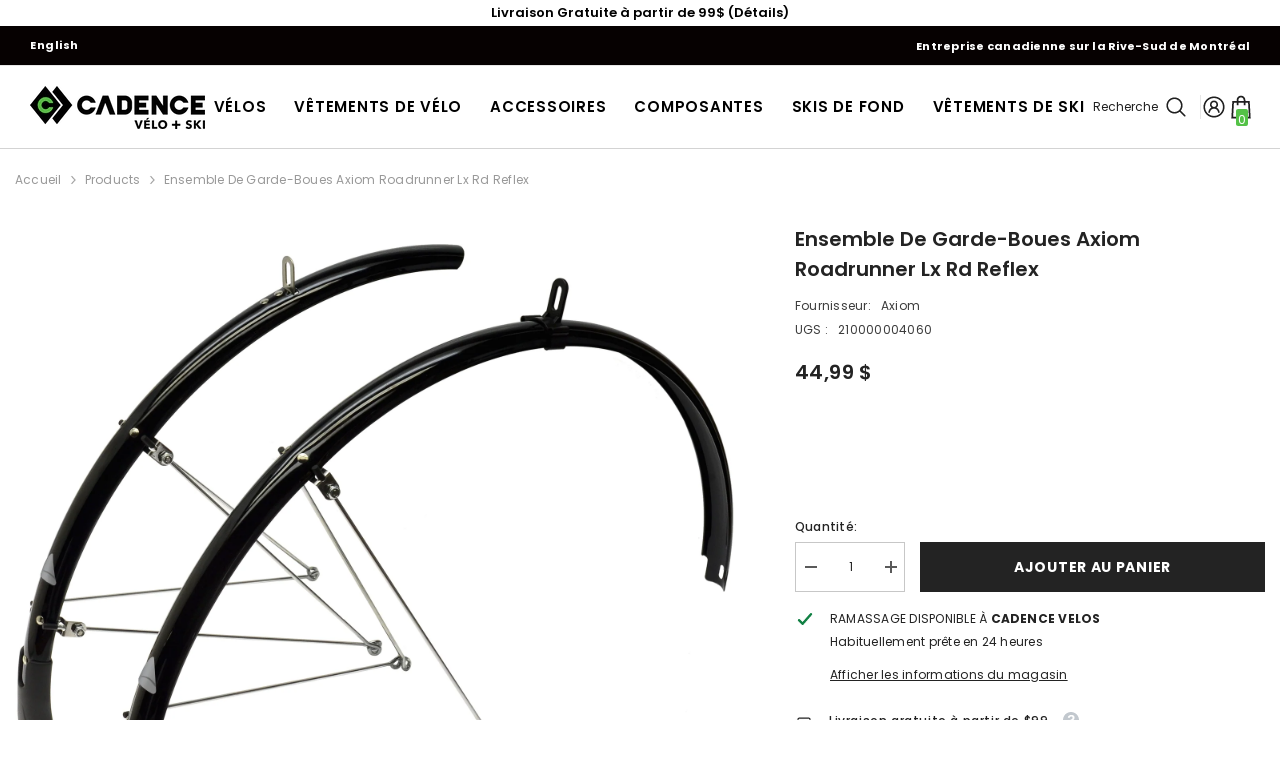

--- FILE ---
content_type: text/html; charset=utf-8
request_url: https://velocadence.ca/products/ensemble-de-garde-boues-axiom-roadrunner-lx-rd-reflex
body_size: 56695
content:
<!doctype html><html class="no-js" lang="fr">
    <head>
        <meta charset="utf-8">
        <meta http-equiv="X-UA-Compatible" content="IE=edge">
        <meta name="viewport" content="width=device-width,initial-scale=1">
        <meta name="theme-color" content="">
        <link rel="canonical" href="https://velocadence.ca/products/ensemble-de-garde-boues-axiom-roadrunner-lx-rd-reflex" canonical-shop-url="https://velocadence.ca/"><link rel="shortcut icon" href="//velocadence.ca/cdn/shop/files/FAVICON_32x32.png?v=1613537608" type="image/png"><link rel="preconnect" href="https://cdn.shopify.com" crossorigin>
        <title>Ensemble de Garde-Boues Axiom Roadrunner Lx Rd Reflex  &ndash; Vélo Cadence</title><meta name="description" content="- Compatibles avec les pneus 700 x 18-28c - Construction en Techniflex pratiquement incassable- Logos réfléchissants 3M Reflex gris charbon le jour et blancs la nuit- S’installent facilement et restent solidement en place- Baguettes en acier inoxydable- Bavettes de longueur intermédiaire">

<meta property="og:site_name" content="Vélo Cadence">
<meta property="og:url" content="https://velocadence.ca/products/ensemble-de-garde-boues-axiom-roadrunner-lx-rd-reflex">
<meta property="og:title" content="Ensemble de Garde-Boues Axiom Roadrunner Lx Rd Reflex">
<meta property="og:type" content="product">
<meta property="og:description" content="- Compatibles avec les pneus 700 x 18-28c - Construction en Techniflex pratiquement incassable- Logos réfléchissants 3M Reflex gris charbon le jour et blancs la nuit- S’installent facilement et restent solidement en place- Baguettes en acier inoxydable- Bavettes de longueur intermédiaire"><meta property="og:image" content="http://velocadence.ca/cdn/shop/products/ooa7tvh7lx0okfcvlybd.gif?v=1571439038">
  <meta property="og:image:secure_url" content="https://velocadence.ca/cdn/shop/products/ooa7tvh7lx0okfcvlybd.gif?v=1571439038">
  <meta property="og:image:width" content="1800">
  <meta property="og:image:height" content="1698"><meta property="og:price:amount" content="44,99">
  <meta property="og:price:currency" content="CAD"><meta name="twitter:card" content="summary_large_image">
<meta name="twitter:title" content="Ensemble de Garde-Boues Axiom Roadrunner Lx Rd Reflex">
<meta name="twitter:description" content="- Compatibles avec les pneus 700 x 18-28c - Construction en Techniflex pratiquement incassable- Logos réfléchissants 3M Reflex gris charbon le jour et blancs la nuit- S’installent facilement et restent solidement en place- Baguettes en acier inoxydable- Bavettes de longueur intermédiaire">

        <script>window.performance && window.performance.mark && window.performance.mark('shopify.content_for_header.start');</script><meta name="google-site-verification" content="OGfBRn_KotY2C-VYHHosOpNHjjLNylrFl0tIL39V0DE">
<meta name="google-site-verification" content="4USAHaDbSb04k7EKOrrHEMU3PSFtpBxh5w3vSbbNfeM">
<meta name="facebook-domain-verification" content="0vu40xcb39j51rer1gllaqsqig02kk">
<meta name="facebook-domain-verification" content="s1w4j6jvb0sa6v7k21o3rwuaxpzxav">
<meta name="facebook-domain-verification" content="ost52lmel6s0y4fy9m3egkqyqtbonq">
<meta id="shopify-digital-wallet" name="shopify-digital-wallet" content="/4969857/digital_wallets/dialog">
<meta name="shopify-checkout-api-token" content="b8580cc188ebf84fb651518b0ed35b9d">
<meta id="in-context-paypal-metadata" data-shop-id="4969857" data-venmo-supported="false" data-environment="production" data-locale="fr_FR" data-paypal-v4="true" data-currency="CAD">
<link rel="alternate" type="application/json+oembed" href="https://velocadence.ca/products/ensemble-de-garde-boues-axiom-roadrunner-lx-rd-reflex.oembed">
<script async="async" src="/checkouts/internal/preloads.js?locale=fr-CA"></script>
<link rel="preconnect" href="https://shop.app" crossorigin="anonymous">
<script async="async" src="https://shop.app/checkouts/internal/preloads.js?locale=fr-CA&shop_id=4969857" crossorigin="anonymous"></script>
<script id="shopify-features" type="application/json">{"accessToken":"b8580cc188ebf84fb651518b0ed35b9d","betas":["rich-media-storefront-analytics"],"domain":"velocadence.ca","predictiveSearch":true,"shopId":4969857,"locale":"fr"}</script>
<script>var Shopify = Shopify || {};
Shopify.shop = "velocadence-ca.myshopify.com";
Shopify.locale = "fr";
Shopify.currency = {"active":"CAD","rate":"1.0"};
Shopify.country = "CA";
Shopify.theme = {"name":"Automne\/Hiver2025_1.0","id":156432859378,"schema_name":"Ella","schema_version":"6.7.2","theme_store_id":null,"role":"main"};
Shopify.theme.handle = "null";
Shopify.theme.style = {"id":null,"handle":null};
Shopify.cdnHost = "velocadence.ca/cdn";
Shopify.routes = Shopify.routes || {};
Shopify.routes.root = "/";</script>
<script type="module">!function(o){(o.Shopify=o.Shopify||{}).modules=!0}(window);</script>
<script>!function(o){function n(){var o=[];function n(){o.push(Array.prototype.slice.apply(arguments))}return n.q=o,n}var t=o.Shopify=o.Shopify||{};t.loadFeatures=n(),t.autoloadFeatures=n()}(window);</script>
<script>
  window.ShopifyPay = window.ShopifyPay || {};
  window.ShopifyPay.apiHost = "shop.app\/pay";
  window.ShopifyPay.redirectState = null;
</script>
<script id="shop-js-analytics" type="application/json">{"pageType":"product"}</script>
<script defer="defer" async type="module" src="//velocadence.ca/cdn/shopifycloud/shop-js/modules/v2/client.init-shop-cart-sync_DyYWCJny.fr.esm.js"></script>
<script defer="defer" async type="module" src="//velocadence.ca/cdn/shopifycloud/shop-js/modules/v2/chunk.common_BDBm0ZZC.esm.js"></script>
<script type="module">
  await import("//velocadence.ca/cdn/shopifycloud/shop-js/modules/v2/client.init-shop-cart-sync_DyYWCJny.fr.esm.js");
await import("//velocadence.ca/cdn/shopifycloud/shop-js/modules/v2/chunk.common_BDBm0ZZC.esm.js");

  window.Shopify.SignInWithShop?.initShopCartSync?.({"fedCMEnabled":true,"windoidEnabled":true});

</script>
<script defer="defer" async type="module" src="//velocadence.ca/cdn/shopifycloud/shop-js/modules/v2/client.payment-terms_DoIedF_y.fr.esm.js"></script>
<script defer="defer" async type="module" src="//velocadence.ca/cdn/shopifycloud/shop-js/modules/v2/chunk.common_BDBm0ZZC.esm.js"></script>
<script defer="defer" async type="module" src="//velocadence.ca/cdn/shopifycloud/shop-js/modules/v2/chunk.modal_CtqKD1z8.esm.js"></script>
<script type="module">
  await import("//velocadence.ca/cdn/shopifycloud/shop-js/modules/v2/client.payment-terms_DoIedF_y.fr.esm.js");
await import("//velocadence.ca/cdn/shopifycloud/shop-js/modules/v2/chunk.common_BDBm0ZZC.esm.js");
await import("//velocadence.ca/cdn/shopifycloud/shop-js/modules/v2/chunk.modal_CtqKD1z8.esm.js");

  
</script>
<script>
  window.Shopify = window.Shopify || {};
  if (!window.Shopify.featureAssets) window.Shopify.featureAssets = {};
  window.Shopify.featureAssets['shop-js'] = {"shop-cart-sync":["modules/v2/client.shop-cart-sync_B_Bw5PRo.fr.esm.js","modules/v2/chunk.common_BDBm0ZZC.esm.js"],"init-fed-cm":["modules/v2/client.init-fed-cm_-pdRnAOg.fr.esm.js","modules/v2/chunk.common_BDBm0ZZC.esm.js"],"init-windoid":["modules/v2/client.init-windoid_DnYlFG1h.fr.esm.js","modules/v2/chunk.common_BDBm0ZZC.esm.js"],"shop-cash-offers":["modules/v2/client.shop-cash-offers_C5kHJTSN.fr.esm.js","modules/v2/chunk.common_BDBm0ZZC.esm.js","modules/v2/chunk.modal_CtqKD1z8.esm.js"],"shop-button":["modules/v2/client.shop-button_mcpRJFuh.fr.esm.js","modules/v2/chunk.common_BDBm0ZZC.esm.js"],"init-shop-email-lookup-coordinator":["modules/v2/client.init-shop-email-lookup-coordinator_BCzilhpw.fr.esm.js","modules/v2/chunk.common_BDBm0ZZC.esm.js"],"shop-toast-manager":["modules/v2/client.shop-toast-manager_C_QXj6h0.fr.esm.js","modules/v2/chunk.common_BDBm0ZZC.esm.js"],"shop-login-button":["modules/v2/client.shop-login-button_BEQFZ84Y.fr.esm.js","modules/v2/chunk.common_BDBm0ZZC.esm.js","modules/v2/chunk.modal_CtqKD1z8.esm.js"],"avatar":["modules/v2/client.avatar_BTnouDA3.fr.esm.js"],"init-shop-cart-sync":["modules/v2/client.init-shop-cart-sync_DyYWCJny.fr.esm.js","modules/v2/chunk.common_BDBm0ZZC.esm.js"],"pay-button":["modules/v2/client.pay-button_DsS5m06H.fr.esm.js","modules/v2/chunk.common_BDBm0ZZC.esm.js"],"init-shop-for-new-customer-accounts":["modules/v2/client.init-shop-for-new-customer-accounts_BFJXT-UG.fr.esm.js","modules/v2/client.shop-login-button_BEQFZ84Y.fr.esm.js","modules/v2/chunk.common_BDBm0ZZC.esm.js","modules/v2/chunk.modal_CtqKD1z8.esm.js"],"init-customer-accounts-sign-up":["modules/v2/client.init-customer-accounts-sign-up_QowAcxX2.fr.esm.js","modules/v2/client.shop-login-button_BEQFZ84Y.fr.esm.js","modules/v2/chunk.common_BDBm0ZZC.esm.js","modules/v2/chunk.modal_CtqKD1z8.esm.js"],"shop-follow-button":["modules/v2/client.shop-follow-button_9fzI0NJX.fr.esm.js","modules/v2/chunk.common_BDBm0ZZC.esm.js","modules/v2/chunk.modal_CtqKD1z8.esm.js"],"checkout-modal":["modules/v2/client.checkout-modal_DHwrZ6kr.fr.esm.js","modules/v2/chunk.common_BDBm0ZZC.esm.js","modules/v2/chunk.modal_CtqKD1z8.esm.js"],"init-customer-accounts":["modules/v2/client.init-customer-accounts_BBfGV8Xt.fr.esm.js","modules/v2/client.shop-login-button_BEQFZ84Y.fr.esm.js","modules/v2/chunk.common_BDBm0ZZC.esm.js","modules/v2/chunk.modal_CtqKD1z8.esm.js"],"lead-capture":["modules/v2/client.lead-capture_BFlE4x9y.fr.esm.js","modules/v2/chunk.common_BDBm0ZZC.esm.js","modules/v2/chunk.modal_CtqKD1z8.esm.js"],"shop-login":["modules/v2/client.shop-login_C8y8Opox.fr.esm.js","modules/v2/chunk.common_BDBm0ZZC.esm.js","modules/v2/chunk.modal_CtqKD1z8.esm.js"],"payment-terms":["modules/v2/client.payment-terms_DoIedF_y.fr.esm.js","modules/v2/chunk.common_BDBm0ZZC.esm.js","modules/v2/chunk.modal_CtqKD1z8.esm.js"]};
</script>
<script>(function() {
  var isLoaded = false;
  function asyncLoad() {
    if (isLoaded) return;
    isLoaded = true;
    var urls = ["https:\/\/d23dclunsivw3h.cloudfront.net\/redirect-app.js?shop=velocadence-ca.myshopify.com","https:\/\/static.klaviyo.com\/onsite\/js\/Xu9UPu\/klaviyo.js?company_id=Xu9UPu\u0026shop=velocadence-ca.myshopify.com"];
    for (var i = 0; i < urls.length; i++) {
      var s = document.createElement('script');
      s.type = 'text/javascript';
      s.async = true;
      s.src = urls[i];
      var x = document.getElementsByTagName('script')[0];
      x.parentNode.insertBefore(s, x);
    }
  };
  if(window.attachEvent) {
    window.attachEvent('onload', asyncLoad);
  } else {
    window.addEventListener('load', asyncLoad, false);
  }
})();</script>
<script id="__st">var __st={"a":4969857,"offset":-18000,"reqid":"5b3d9dfd-c1f0-4986-8d18-a1162e55f18a-1768902338","pageurl":"velocadence.ca\/products\/ensemble-de-garde-boues-axiom-roadrunner-lx-rd-reflex","u":"aa073808183f","p":"product","rtyp":"product","rid":3615414976617};</script>
<script>window.ShopifyPaypalV4VisibilityTracking = true;</script>
<script id="captcha-bootstrap">!function(){'use strict';const t='contact',e='account',n='new_comment',o=[[t,t],['blogs',n],['comments',n],[t,'customer']],c=[[e,'customer_login'],[e,'guest_login'],[e,'recover_customer_password'],[e,'create_customer']],r=t=>t.map((([t,e])=>`form[action*='/${t}']:not([data-nocaptcha='true']) input[name='form_type'][value='${e}']`)).join(','),a=t=>()=>t?[...document.querySelectorAll(t)].map((t=>t.form)):[];function s(){const t=[...o],e=r(t);return a(e)}const i='password',u='form_key',d=['recaptcha-v3-token','g-recaptcha-response','h-captcha-response',i],f=()=>{try{return window.sessionStorage}catch{return}},m='__shopify_v',_=t=>t.elements[u];function p(t,e,n=!1){try{const o=window.sessionStorage,c=JSON.parse(o.getItem(e)),{data:r}=function(t){const{data:e,action:n}=t;return t[m]||n?{data:e,action:n}:{data:t,action:n}}(c);for(const[e,n]of Object.entries(r))t.elements[e]&&(t.elements[e].value=n);n&&o.removeItem(e)}catch(o){console.error('form repopulation failed',{error:o})}}const l='form_type',E='cptcha';function T(t){t.dataset[E]=!0}const w=window,h=w.document,L='Shopify',v='ce_forms',y='captcha';let A=!1;((t,e)=>{const n=(g='f06e6c50-85a8-45c8-87d0-21a2b65856fe',I='https://cdn.shopify.com/shopifycloud/storefront-forms-hcaptcha/ce_storefront_forms_captcha_hcaptcha.v1.5.2.iife.js',D={infoText:'Protégé par hCaptcha',privacyText:'Confidentialité',termsText:'Conditions'},(t,e,n)=>{const o=w[L][v],c=o.bindForm;if(c)return c(t,g,e,D).then(n);var r;o.q.push([[t,g,e,D],n]),r=I,A||(h.body.append(Object.assign(h.createElement('script'),{id:'captcha-provider',async:!0,src:r})),A=!0)});var g,I,D;w[L]=w[L]||{},w[L][v]=w[L][v]||{},w[L][v].q=[],w[L][y]=w[L][y]||{},w[L][y].protect=function(t,e){n(t,void 0,e),T(t)},Object.freeze(w[L][y]),function(t,e,n,w,h,L){const[v,y,A,g]=function(t,e,n){const i=e?o:[],u=t?c:[],d=[...i,...u],f=r(d),m=r(i),_=r(d.filter((([t,e])=>n.includes(e))));return[a(f),a(m),a(_),s()]}(w,h,L),I=t=>{const e=t.target;return e instanceof HTMLFormElement?e:e&&e.form},D=t=>v().includes(t);t.addEventListener('submit',(t=>{const e=I(t);if(!e)return;const n=D(e)&&!e.dataset.hcaptchaBound&&!e.dataset.recaptchaBound,o=_(e),c=g().includes(e)&&(!o||!o.value);(n||c)&&t.preventDefault(),c&&!n&&(function(t){try{if(!f())return;!function(t){const e=f();if(!e)return;const n=_(t);if(!n)return;const o=n.value;o&&e.removeItem(o)}(t);const e=Array.from(Array(32),(()=>Math.random().toString(36)[2])).join('');!function(t,e){_(t)||t.append(Object.assign(document.createElement('input'),{type:'hidden',name:u})),t.elements[u].value=e}(t,e),function(t,e){const n=f();if(!n)return;const o=[...t.querySelectorAll(`input[type='${i}']`)].map((({name:t})=>t)),c=[...d,...o],r={};for(const[a,s]of new FormData(t).entries())c.includes(a)||(r[a]=s);n.setItem(e,JSON.stringify({[m]:1,action:t.action,data:r}))}(t,e)}catch(e){console.error('failed to persist form',e)}}(e),e.submit())}));const S=(t,e)=>{t&&!t.dataset[E]&&(n(t,e.some((e=>e===t))),T(t))};for(const o of['focusin','change'])t.addEventListener(o,(t=>{const e=I(t);D(e)&&S(e,y())}));const B=e.get('form_key'),M=e.get(l),P=B&&M;t.addEventListener('DOMContentLoaded',(()=>{const t=y();if(P)for(const e of t)e.elements[l].value===M&&p(e,B);[...new Set([...A(),...v().filter((t=>'true'===t.dataset.shopifyCaptcha))])].forEach((e=>S(e,t)))}))}(h,new URLSearchParams(w.location.search),n,t,e,['guest_login'])})(!0,!0)}();</script>
<script integrity="sha256-4kQ18oKyAcykRKYeNunJcIwy7WH5gtpwJnB7kiuLZ1E=" data-source-attribution="shopify.loadfeatures" defer="defer" src="//velocadence.ca/cdn/shopifycloud/storefront/assets/storefront/load_feature-a0a9edcb.js" crossorigin="anonymous"></script>
<script crossorigin="anonymous" defer="defer" src="//velocadence.ca/cdn/shopifycloud/storefront/assets/shopify_pay/storefront-65b4c6d7.js?v=20250812"></script>
<script data-source-attribution="shopify.dynamic_checkout.dynamic.init">var Shopify=Shopify||{};Shopify.PaymentButton=Shopify.PaymentButton||{isStorefrontPortableWallets:!0,init:function(){window.Shopify.PaymentButton.init=function(){};var t=document.createElement("script");t.src="https://velocadence.ca/cdn/shopifycloud/portable-wallets/latest/portable-wallets.fr.js",t.type="module",document.head.appendChild(t)}};
</script>
<script data-source-attribution="shopify.dynamic_checkout.buyer_consent">
  function portableWalletsHideBuyerConsent(e){var t=document.getElementById("shopify-buyer-consent"),n=document.getElementById("shopify-subscription-policy-button");t&&n&&(t.classList.add("hidden"),t.setAttribute("aria-hidden","true"),n.removeEventListener("click",e))}function portableWalletsShowBuyerConsent(e){var t=document.getElementById("shopify-buyer-consent"),n=document.getElementById("shopify-subscription-policy-button");t&&n&&(t.classList.remove("hidden"),t.removeAttribute("aria-hidden"),n.addEventListener("click",e))}window.Shopify?.PaymentButton&&(window.Shopify.PaymentButton.hideBuyerConsent=portableWalletsHideBuyerConsent,window.Shopify.PaymentButton.showBuyerConsent=portableWalletsShowBuyerConsent);
</script>
<script data-source-attribution="shopify.dynamic_checkout.cart.bootstrap">document.addEventListener("DOMContentLoaded",(function(){function t(){return document.querySelector("shopify-accelerated-checkout-cart, shopify-accelerated-checkout")}if(t())Shopify.PaymentButton.init();else{new MutationObserver((function(e,n){t()&&(Shopify.PaymentButton.init(),n.disconnect())})).observe(document.body,{childList:!0,subtree:!0})}}));
</script>
<link id="shopify-accelerated-checkout-styles" rel="stylesheet" media="screen" href="https://velocadence.ca/cdn/shopifycloud/portable-wallets/latest/accelerated-checkout-backwards-compat.css" crossorigin="anonymous">
<style id="shopify-accelerated-checkout-cart">
        #shopify-buyer-consent {
  margin-top: 1em;
  display: inline-block;
  width: 100%;
}

#shopify-buyer-consent.hidden {
  display: none;
}

#shopify-subscription-policy-button {
  background: none;
  border: none;
  padding: 0;
  text-decoration: underline;
  font-size: inherit;
  cursor: pointer;
}

#shopify-subscription-policy-button::before {
  box-shadow: none;
}

      </style>
<script id="sections-script" data-sections="header-mobile,header-navigation-compact" defer="defer" src="//velocadence.ca/cdn/shop/t/84/compiled_assets/scripts.js?v=27793"></script>
<script>window.performance && window.performance.mark && window.performance.mark('shopify.content_for_header.end');</script>
        <style>@import url('https://fonts.googleapis.com/css?family=Poppins:300,300i,400,400i,500,500i,600,600i,700,700i,800,800i&display=swap');
                

:root {
        --font-family-1: Poppins;
        --font-family-2: Poppins;

        /* Settings Body */--font-body-family: Poppins;--font-body-size: 12px;--font-body-weight: 400;--body-line-height: 22px;--body-letter-spacing: .02em;

        /* Settings Heading */--font-heading-family: Poppins;--font-heading-size: 16px;--font-heading-weight: 700;--font-heading-style: normal;--heading-line-height: 24px;--heading-letter-spacing: .05em;--heading-text-transform: uppercase;--heading-border-height: 2px;

        /* Menu Lv1 */--font-menu-lv1-family: Poppins;--font-menu-lv1-size: 15px;--font-menu-lv1-weight: 500;--menu-lv1-line-height: 22px;--menu-lv1-letter-spacing: .05em;--menu-lv1-text-transform: uppercase;

        /* Menu Lv2 */--font-menu-lv2-family: Poppins;--font-menu-lv2-size: 12px;--font-menu-lv2-weight: 400;--menu-lv2-line-height: 22px;--menu-lv2-letter-spacing: .02em;--menu-lv2-text-transform: capitalize;

        /* Menu Lv3 */--font-menu-lv3-family: Poppins;--font-menu-lv3-size: 12px;--font-menu-lv3-weight: 400;--menu-lv3-line-height: 22px;--menu-lv3-letter-spacing: .02em;--menu-lv3-text-transform: capitalize;

        /* Mega Menu Lv2 */--font-mega-menu-lv2-family: Poppins;--font-mega-menu-lv2-size: 12px;--font-mega-menu-lv2-weight: 600;--font-mega-menu-lv2-style: normal;--mega-menu-lv2-line-height: 22px;--mega-menu-lv2-letter-spacing: .02em;--mega-menu-lv2-text-transform: uppercase;

        /* Mega Menu Lv3 */--font-mega-menu-lv3-family: Poppins;--font-mega-menu-lv3-size: 12px;--font-mega-menu-lv3-weight: 400;--mega-menu-lv3-line-height: 22px;--mega-menu-lv3-letter-spacing: .02em;--mega-menu-lv3-text-transform: capitalize;

        /* Product Card Title */--product-title-font: Poppins;--product-title-font-size : 12px;--product-title-font-weight : 400;--product-title-line-height: 22px;--product-title-letter-spacing: .02em;--product-title-line-text : 2;--product-title-text-transform : capitalize;--product-title-margin-bottom: 10px;

        /* Product Card Vendor */--product-vendor-font: Poppins;--product-vendor-font-size : 12px;--product-vendor-font-weight : 500;--product-vendor-font-style : normal;--product-vendor-line-height: 22px;--product-vendor-letter-spacing: .02em;--product-vendor-text-transform : capitalize;--product-vendor-margin-bottom: 10px;--product-vendor-margin-top: 10px;

        /* Product Card Price */--product-price-font: Poppins;--product-price-font-size : 14px;--product-price-font-weight : 600;--product-price-line-height: 22px;--product-price-letter-spacing: .02em;--product-price-margin-top: 0px;--product-price-margin-bottom: 13px;

        /* Product Card Badge */--badge-font: Poppins;--badge-font-size : 12px;--badge-font-weight : 400;--badge-text-transform : capitalize;--badge-letter-spacing: .02em;--badge-line-height: 20px;--badge-border-radius: 0px;--badge-padding-top: 0px;--badge-padding-bottom: 0px;--badge-padding-left-right: 8px;--badge-postion-top: 0px;--badge-postion-left-right: 0px;

        /* Product Quickview */
        --product-quickview-font-size : 12px; --product-quickview-line-height: 23px; --product-quickview-border-radius: 1px; --product-quickview-padding-top: 0px; --product-quickview-padding-bottom: 0px; --product-quickview-padding-left-right: 7px; --product-quickview-sold-out-product: #e95144;--product-quickview-box-shadow: none;/* Blog Card Tile */--blog-title-font: Poppins;--blog-title-font-size : 20px; --blog-title-font-weight : 700; --blog-title-line-height: 29px; --blog-title-letter-spacing: .09em; --blog-title-text-transform : uppercase;

        /* Blog Card Info (Date, Author) */--blog-info-font: Poppins;--blog-info-font-size : 14px; --blog-info-font-weight : 400; --blog-info-line-height: 20px; --blog-info-letter-spacing: .02em; --blog-info-text-transform : uppercase;

        /* Button 1 */--btn-1-font-family: Poppins;--btn-1-font-size: 14px; --btn-1-font-weight: 700; --btn-1-text-transform: uppercase; --btn-1-line-height: 22px; --btn-1-letter-spacing: .05em; --btn-1-text-align: center; --btn-1-border-radius: 0px; --btn-1-border-width: 1px; --btn-1-border-style: solid; --btn-1-padding-top: 10px; --btn-1-padding-bottom: 10px; --btn-1-horizontal-length: 0px; --btn-1-vertical-length: 0px; --btn-1-blur-radius: 0px; --btn-1-spread: 0px;
        
--btn-1-all-bg-opacity-hover: rgba(0, 0, 0, 0.5);--btn-1-inset: ;/* Button 2 */--btn-2-font-family: Poppins;--btn-2-font-size: 14px; --btn-2-font-weight: 700; --btn-2-text-transform: uppercase; --btn-2-line-height: 22px; --btn-2-letter-spacing: .05em; --btn-2-text-align: center; --btn-2-border-radius: 0px; --btn-2-border-width: 1px; --btn-2-border-style: solid; --btn-2-padding-top: 13px; --btn-2-padding-bottom: 13px; --btn-2-horizontal-length: 0px; --btn-2-vertical-length: 0px; --btn-2-blur-radius: 0px; --btn-2-spread: 0px;
        
--btn-2-all-bg-opacity-hover: rgba(0, 0, 0, 0.5);--btn-2-inset: ;/* Button 3 */--btn-3-font-family: Poppins;--btn-3-font-size: 14px; --btn-3-font-weight: 700; --btn-3-text-transform: uppercase; --btn-3-line-height: 22px; --btn-3-letter-spacing: .05em; --btn-3-text-align: center; --btn-3-border-radius: 0px; --btn-3-border-width: 1px; --btn-3-border-style: solid; --btn-3-padding-top: 10px; --btn-3-padding-bottom: 10px; --btn-3-horizontal-length: 0px; --btn-3-vertical-length: 0px; --btn-3-blur-radius: 0px; --btn-3-spread: 0px;
        
--btn-3-all-bg-opacity: rgba(0, 0, 0, 0.1);--btn-3-all-bg-opacity-hover: rgba(0, 0, 0, 0.1);--btn-3-inset: ;/* Footer Heading */--footer-heading-font-family: Poppins;--footer-heading-font-size : 15px; --footer-heading-font-weight : 600; --footer-heading-line-height : 22px; --footer-heading-letter-spacing : .05em; --footer-heading-text-transform : uppercase;

        /* Footer Link */--footer-link-font-family: Poppins;--footer-link-font-size : 12px; --footer-link-font-weight : ; --footer-link-line-height : 28px; --footer-link-letter-spacing : .02em; --footer-link-text-transform : capitalize;

        /* Page Title */--font-page-title-family: Poppins;--font-page-title-size: 25px; --font-page-title-weight: 800; --font-page-title-style: normal; --page-title-line-height: 20px; --page-title-letter-spacing: .05em; --page-title-text-transform: none;

        /* Font Product Tab Title */
        --font-tab-type-1: Poppins; --font-tab-type-2: Poppins;

        /* Text Size */
        --text-size-font-size : 10px; --text-size-font-weight : 400; --text-size-line-height : 22px; --text-size-letter-spacing : 0; --text-size-text-transform : uppercase; --text-size-color : #787878;

        /* Font Weight */
        --font-weight-normal: 400; --font-weight-medium: 500; --font-weight-semibold: 600; --font-weight-bold: 700; --font-weight-bolder: 800; --font-weight-black: 900;

        /* Radio Button */
        --form-label-checkbox-before-bg: #fff; --form-label-checkbox-before-border: #cecece; --form-label-checkbox-before-bg-checked: #000;

        /* Conatiner */
        --body-custom-width-container: 1600px;

        /* Layout Boxed */
        --color-background-layout-boxed: #f8f8f8;/* Arrow */
        --position-horizontal-slick-arrow: 0;

        /* General Color*/
        --color-text: #232323; --color-text2: #969696; --color-global: #232323; --color-white: #FFFFFF; --color-grey: #868686; --color-black: #202020; --color-base-text-rgb: 35, 35, 35; --color-base-text2-rgb: 150, 150, 150; --color-background: #ffffff; --color-background-rgb: 255, 255, 255; --color-background-overylay: rgba(255, 255, 255, 0.9); --color-base-accent-text: ; --color-base-accent-1: ; --color-base-accent-2: ; --color-link: #232323; --color-link-hover: #232323; --color-error: #D93333; --color-error-bg: #FCEEEE; --color-success: #5A5A5A; --color-success-bg: #DFF0D8; --color-info: #202020; --color-info-bg: #FFF2DD; --color-link-underline: rgba(35, 35, 35, 0.5); --color-breadcrumb: #999999; --colors-breadcrumb-hover: #232323;--colors-breadcrumb-active: #999999; --border-global: #e6e6e6; --bg-global: #fafafa; --bg-planceholder: #fafafa; --color-warning: #fff; --bg-warning: #e0b252; --color-background-10 : #e9e9e9; --color-background-20 : #d3d3d3; --color-background-30 : #bdbdbd; --color-background-50 : #919191; --color-background-global : #919191;

        /* Arrow Color */
        --arrow-color: #323232; --arrow-background-color: #fff; --arrow-border-color: #ccc;--arrow-color-hover: #323232;--arrow-background-color-hover: #f8f8f8;--arrow-border-color-hover: #f8f8f8;--arrow-width: 35px;--arrow-height: 35px;--arrow-size: px;--arrow-size-icon: 17px;--arrow-border-radius: 50%;--arrow-border-width: 1px;--arrow-width-half: -17px;

        /* Pagination Color */
        --pagination-item-color: #3c3c3c; --pagination-item-color-active: #3c3c3c; --pagination-item-bg-color: #fff;--pagination-item-bg-color-active: #fff;--pagination-item-border-color: #fff;--pagination-item-border-color-active: #ffffff;--pagination-arrow-color: #3c3c3c;--pagination-arrow-color-active: #3c3c3c;--pagination-arrow-bg-color: #fff;--pagination-arrow-bg-color-active: #fff;--pagination-arrow-border-color: #fff;--pagination-arrow-border-color-active: #fff;

        /* Dots Color */
        --dots-color: transparent;--dots-border-color: #323232;--dots-color-active: #323232;--dots-border-color-active: #323232;--dots-style2-background-opacity: #00000050;--dots-width: 12px;--dots-height: 12px;

        /* Button Color */
        --btn-1-color: #FFFFFF;--btn-1-bg: #232323;--btn-1-border: #232323;--btn-1-color-hover: #232323;--btn-1-bg-hover: #ffffff;--btn-1-border-hover: #232323;
        --btn-2-color: #232323;--btn-2-bg: #FFFFFF;--btn-2-border: #727272;--btn-2-color-hover: #FFFFFF;--btn-2-bg-hover: #232323;--btn-2-border-hover: #232323;
        --btn-3-color: #FFFFFF;--btn-3-bg: #e9514b;--btn-3-border: #e9514b;--btn-3-color-hover: #ffffff;--btn-3-bg-hover: #e9514b;--btn-3-border-hover: #e9514b;
        --anchor-transition: all ease .3s;--bg-white: #ffffff;--bg-black: #000000;--bg-grey: #808080;--icon: var(--color-text);--text-cart: #3c3c3c;--duration-short: 100ms;--duration-default: 350ms;--duration-long: 500ms;--form-input-bg: #ffffff;--form-input-border: #c7c7c7;--form-input-color: #232323;--form-input-placeholder: #868686;--form-label: #232323;

        --new-badge-color: #232323;--new-badge-bg: #FFFFFF;--sale-badge-color: #ffffff;--sale-badge-bg: #e95144;--sold-out-badge-color: #ffffff;--sold-out-badge-bg: #c1c1c1;--custom-badge-color: #ffffff;--custom-badge-bg: #ffbb49;--bundle-badge-color: #ffffff;--bundle-badge-bg: #232323;
        
        --product-title-color : #232323;--product-title-color-hover : #232323;--product-vendor-color : #969696;--product-price-color : #232323;--product-sale-price-color : #e95144;--product-compare-price-color : #969696;--product-countdown-color : #c12e48;--product-countdown-bg-color : #ffffff;

        --product-swatch-border : #cbcbcb;--product-swatch-border-active : #232323;--product-swatch-width : 40px;--product-swatch-height : 40px;--product-swatch-border-radius : 0px;--product-swatch-color-width : 40px;--product-swatch-color-height : 40px;--product-swatch-color-border-radius : 20px;

        --product-wishlist-color : #000000;--product-wishlist-bg : #ffffff;--product-wishlist-border : transparent;--product-wishlist-color-added : #ffffff;--product-wishlist-bg-added : #000000;--product-wishlist-border-added : transparent;--product-compare-color : #000000;--product-compare-bg : #FFFFFF;--product-compare-color-added : #D12442; --product-compare-bg-added : #FFFFFF; --product-hot-stock-text-color : #d62828; --product-quick-view-color : #000000; --product-cart-image-fit : contain; --product-title-variant-font-size: 16px;--product-quick-view-bg : #FFFFFF;--product-quick-view-bg-above-button: rgba(255, 255, 255, 0.7);--product-quick-view-color-hover : #FFFFFF;--product-quick-view-bg-hover : #000000;--product-action-color : #232323;--product-action-bg : #ffffff;--product-action-border : #000000;--product-action-color-hover : #FFFFFF;--product-action-bg-hover : #232323;--product-action-border-hover : #232323;

        /* Multilevel Category Filter */
        --color-label-multiLevel-categories: #232323;--bg-label-multiLevel-categories: #fff;--color-button-multiLevel-categories: #fff;--bg-button-multiLevel-categories: #ff8b21;--border-button-multiLevel-categories: transparent;--hover-color-button-multiLevel-categories: #fff;--hover-bg-button-multiLevel-categories: #ff8b21;--cart-item-bg : #ffffff;--cart-item-border : #e8e8e8;--cart-item-border-width : 1px;--cart-item-border-style : solid;--w-product-swatch-custom: 30px;--h-product-swatch-custom: 30px;--w-product-swatch-custom-mb: 20px;--h-product-swatch-custom-mb: 20px;--font-size-product-swatch-more: 12px;--swatch-border : #cbcbcb;--swatch-border-active : #232323;

        --variant-size: #232323;--variant-size-border: #e7e7e7;--variant-size-bg: #ffffff;--variant-size-hover: #ffffff;--variant-size-border-hover: #232323;--variant-size-bg-hover: #232323;--variant-bg : #ffffff; --variant-color : #232323; --variant-bg-active : #ffffff; --variant-color-active : #232323;

        --fontsize-text-social: 12px;
        --page-content-distance: 64px;--sidebar-content-distance: 40px;--button-transition-ease: cubic-bezier(.25,.46,.45,.94);

        /* Loading Spinner Color */
        --spinner-top-color: #fc0; --spinner-right-color: #4dd4c6; --spinner-bottom-color: #f00; --spinner-left-color: #f6f6f6;

        /* Product Card Marquee */
        --product-marquee-background-color: ;--product-marquee-text-color: #FFFFFF;--product-marquee-text-size: 14px;--product-marquee-text-mobile-size: 14px;--product-marquee-text-weight: 400;--product-marquee-text-transform: none;--product-marquee-text-style: italic;--product-marquee-speed: ; --product-marquee-line-height: calc(var(--product-marquee-text-mobile-size) * 1.5);
    }
</style>
        <link href="//velocadence.ca/cdn/shop/t/84/assets/base.css?v=160291853480013092211763074792" rel="stylesheet" type="text/css" media="all" />
<link href="//velocadence.ca/cdn/shop/t/84/assets/animated.css?v=124579380764407670711763074790" rel="stylesheet" type="text/css" media="all" />
<link href="//velocadence.ca/cdn/shop/t/84/assets/component-card.css?v=30603824125096546601763074803" rel="stylesheet" type="text/css" media="all" />
<link href="//velocadence.ca/cdn/shop/t/84/assets/component-loading-overlay.css?v=23413779889692260311763074822" rel="stylesheet" type="text/css" media="all" />
<link href="//velocadence.ca/cdn/shop/t/84/assets/component-loading-banner.css?v=69856287195459887291763074822" rel="stylesheet" type="text/css" media="all" />
<link href="//velocadence.ca/cdn/shop/t/84/assets/component-quick-cart.css?v=26051518140860836451763074836" rel="stylesheet" type="text/css" media="all" />
<link rel="stylesheet" href="//velocadence.ca/cdn/shop/t/84/assets/vendor.css?v=51530415543490038341763074888" media="print" onload="this.media='all'">
<noscript><link href="//velocadence.ca/cdn/shop/t/84/assets/vendor.css?v=51530415543490038341763074888" rel="stylesheet" type="text/css" media="all" /></noscript>


	<link href="//velocadence.ca/cdn/shop/t/84/assets/component-card-02.css?v=27903617182839112001763074800" rel="stylesheet" type="text/css" media="all" />


<link href="//velocadence.ca/cdn/shop/t/84/assets/component-predictive-search.css?v=108862789226156590491763074830" rel="stylesheet" type="text/css" media="all" />
<link rel="stylesheet" href="//velocadence.ca/cdn/shop/t/84/assets/component-newsletter.css?v=111617043413587308161763074828" media="print" onload="this.media='all'">
<link rel="stylesheet" href="//velocadence.ca/cdn/shop/t/84/assets/component-slider.css?v=134420753549460766241763074842" media="print" onload="this.media='all'">
<link rel="stylesheet" href="//velocadence.ca/cdn/shop/t/84/assets/component-list-social.css?v=102044711114163579551763074821" media="print" onload="this.media='all'"><noscript><link href="//velocadence.ca/cdn/shop/t/84/assets/component-newsletter.css?v=111617043413587308161763074828" rel="stylesheet" type="text/css" media="all" /></noscript>
<noscript><link href="//velocadence.ca/cdn/shop/t/84/assets/component-slider.css?v=134420753549460766241763074842" rel="stylesheet" type="text/css" media="all" /></noscript>
<noscript><link href="//velocadence.ca/cdn/shop/t/84/assets/component-list-social.css?v=102044711114163579551763074821" rel="stylesheet" type="text/css" media="all" /></noscript>

<style type="text/css">
	.nav-title-mobile {display: none;}.list-menu--disclosure{display: none;position: absolute;min-width: 100%;width: 22rem;background-color: var(--bg-white);box-shadow: 0 1px 4px 0 rgb(0 0 0 / 15%);padding: 5px 0 5px 20px;opacity: 0;visibility: visible;pointer-events: none;transition: opacity var(--duration-default) ease, transform var(--duration-default) ease;}.list-menu--disclosure-2{margin-left: calc(100% - 15px);z-index: 2;top: -5px;}.list-menu--disclosure:focus {outline: none;}.list-menu--disclosure.localization-selector {max-height: 18rem;overflow: auto;width: 10rem;padding: 0.5rem;}.js menu-drawer > details > summary::before, .js menu-drawer > details[open]:not(.menu-opening) > summary::before {content: '';position: absolute;cursor: default;width: 100%;height: calc(100vh - 100%);height: calc(var(--viewport-height, 100vh) - (var(--header-bottom-position, 100%)));top: 100%;left: 0;background: var(--color-foreground-50);opacity: 0;visibility: hidden;z-index: 2;transition: opacity var(--duration-default) ease,visibility var(--duration-default) ease;}menu-drawer > details[open] > summary::before {visibility: visible;opacity: 1;}.menu-drawer {position: absolute;transform: translateX(-100%);visibility: hidden;z-index: 3;left: 0;top: 100%;width: 100%;max-width: calc(100vw - 4rem);padding: 0;border: 0.1rem solid var(--color-background-10);border-left: 0;border-bottom: 0;background-color: var(--bg-white);overflow-x: hidden;}.js .menu-drawer {height: calc(100vh - 100%);height: calc(var(--viewport-height, 100vh) - (var(--header-bottom-position, 100%)));}.js details[open] > .menu-drawer, .js details[open] > .menu-drawer__submenu {transition: transform var(--duration-default) ease, visibility var(--duration-default) ease;}.no-js details[open] > .menu-drawer, .js details[open].menu-opening > .menu-drawer, details[open].menu-opening > .menu-drawer__submenu {transform: translateX(0);visibility: visible;}@media screen and (min-width: 750px) {.menu-drawer {width: 40rem;}.no-js .menu-drawer {height: auto;}}.menu-drawer__inner-container {position: relative;height: 100%;}.menu-drawer__navigation-container {display: grid;grid-template-rows: 1fr auto;align-content: space-between;overflow-y: auto;height: 100%;}.menu-drawer__navigation {padding: 0 0 5.6rem 0;}.menu-drawer__inner-submenu {height: 100%;overflow-x: hidden;overflow-y: auto;}.no-js .menu-drawer__navigation {padding: 0;}.js .menu-drawer__menu li {width: 100%;border-bottom: 1px solid #e6e6e6;overflow: hidden;}.menu-drawer__menu-item{line-height: var(--body-line-height);letter-spacing: var(--body-letter-spacing);padding: 10px 20px 10px 15px;cursor: pointer;display: flex;align-items: center;justify-content: space-between;}.menu-drawer__menu-item .label{display: inline-block;vertical-align: middle;font-size: calc(var(--font-body-size) - 4px);font-weight: var(--font-weight-normal);letter-spacing: var(--body-letter-spacing);height: 20px;line-height: 20px;margin: 0 0 0 10px;padding: 0 5px;text-transform: uppercase;text-align: center;position: relative;}.menu-drawer__menu-item .label:before{content: "";position: absolute;border: 5px solid transparent;top: 50%;left: -9px;transform: translateY(-50%);}.menu-drawer__menu-item > .icon{width: 24px;height: 24px;margin: 0 10px 0 0;}.menu-drawer__menu-item > .symbol {position: absolute;right: 20px;top: 50%;transform: translateY(-50%);display: flex;align-items: center;justify-content: center;font-size: 0;pointer-events: none;}.menu-drawer__menu-item > .symbol .icon{width: 14px;height: 14px;opacity: .6;}.menu-mobile-icon .menu-drawer__menu-item{justify-content: flex-start;}.no-js .menu-drawer .menu-drawer__menu-item > .symbol {display: none;}.js .menu-drawer__submenu {position: absolute;top: 0;width: 100%;bottom: 0;left: 0;background-color: var(--bg-white);z-index: 1;transform: translateX(100%);visibility: hidden;}.js .menu-drawer__submenu .menu-drawer__submenu {overflow-y: auto;}.menu-drawer__close-button {display: block;width: 100%;padding: 10px 15px;background-color: transparent;border: none;background: #f6f8f9;position: relative;}.menu-drawer__close-button .symbol{position: absolute;top: auto;left: 20px;width: auto;height: 22px;z-index: 10;display: flex;align-items: center;justify-content: center;font-size: 0;pointer-events: none;}.menu-drawer__close-button .icon {display: inline-block;vertical-align: middle;width: 18px;height: 18px;transform: rotate(180deg);}.menu-drawer__close-button .text{max-width: calc(100% - 50px);white-space: nowrap;overflow: hidden;text-overflow: ellipsis;display: inline-block;vertical-align: top;width: 100%;margin: 0 auto;}.no-js .menu-drawer__close-button {display: none;}.menu-drawer__utility-links {padding: 2rem;}.menu-drawer__account {display: inline-flex;align-items: center;text-decoration: none;padding: 1.2rem;margin-left: -1.2rem;font-size: 1.4rem;}.menu-drawer__account .icon-account {height: 2rem;width: 2rem;margin-right: 1rem;}.menu-drawer .list-social {justify-content: flex-start;margin-left: -1.25rem;margin-top: 2rem;}.menu-drawer .list-social:empty {display: none;}.menu-drawer .list-social__link {padding: 1.3rem 1.25rem;}

	/* Style General */
	.d-block{display: block}.d-inline-block{display: inline-block}.d-flex{display: flex}.d-none {display: none}.d-grid{display: grid}.ver-alg-mid {vertical-align: middle}.ver-alg-top{vertical-align: top}
	.flex-jc-start{justify-content:flex-start}.flex-jc-end{justify-content:flex-end}.flex-jc-center{justify-content:center}.flex-jc-between{justify-content:space-between}.flex-jc-stretch{justify-content:stretch}.flex-align-start{align-items: flex-start}.flex-align-center{align-items: center}.flex-align-end{align-items: flex-end}.flex-align-stretch{align-items:stretch}.flex-wrap{flex-wrap: wrap}.flex-nowrap{flex-wrap: nowrap}.fd-row{flex-direction:row}.fd-row-reverse{flex-direction:row-reverse}.fd-column{flex-direction:column}.fd-column-reverse{flex-direction:column-reverse}.fg-0{flex-grow:0}.fs-0{flex-shrink:0}.gap-15{gap:15px}.gap-30{gap:30px}.gap-col-30{column-gap:30px}
	.p-relative{position:relative}.p-absolute{position:absolute}.p-static{position:static}.p-fixed{position:fixed;}
	.zi-1{z-index:1}.zi-2{z-index:2}.zi-3{z-index:3}.zi-5{z-index:5}.zi-6{z-index:6}.zi-7{z-index:7}.zi-9{z-index:9}.zi-10{z-index:10}.zi-99{z-index:99} .zi-100{z-index:100} .zi-101{z-index:101}
	.top-0{top:0}.top-100{top:100%}.top-auto{top:auto}.left-0{left:0}.left-auto{left:auto}.right-0{right:0}.right-auto{right:auto}.bottom-0{bottom:0}
	.middle-y{top:50%;transform:translateY(-50%)}.middle-x{left:50%;transform:translateX(-50%)}
	.opacity-0{opacity:0}.opacity-1{opacity:1}
	.o-hidden{overflow:hidden}.o-visible{overflow:visible}.o-unset{overflow:unset}.o-x-hidden{overflow-x:hidden}.o-y-auto{overflow-y:auto;}
	.pt-0{padding-top:0}.pt-2{padding-top:2px}.pt-5{padding-top:5px}.pt-10{padding-top:10px}.pt-10-imp{padding-top:10px !important}.pt-12{padding-top:12px}.pt-16{padding-top:16px}.pt-20{padding-top:20px}.pt-24{padding-top:24px}.pt-30{padding-top:30px}.pt-32{padding-top:32px}.pt-36{padding-top:36px}.pt-48{padding-top:48px}.pb-0{padding-bottom:0}.pb-5{padding-bottom:5px}.pb-10{padding-bottom:10px}.pb-10-imp{padding-bottom:10px !important}.pb-12{padding-bottom:12px}.pb-15{padding-bottom:15px}.pb-16{padding-bottom:16px}.pb-18{padding-bottom:18px}.pb-20{padding-bottom:20px}.pb-24{padding-bottom:24px}.pb-32{padding-bottom:32px}.pb-40{padding-bottom:40px}.pb-48{padding-bottom:48px}.pb-50{padding-bottom:50px}.pb-80{padding-bottom:80px}.pb-84{padding-bottom:84px}.pr-0{padding-right:0}.pr-5{padding-right: 5px}.pr-10{padding-right:10px}.pr-20{padding-right:20px}.pr-24{padding-right:24px}.pr-30{padding-right:30px}.pr-36{padding-right:36px}.pr-80{padding-right:80px}.pl-0{padding-left:0}.pl-12{padding-left:12px}.pl-20{padding-left:20px}.pl-24{padding-left:24px}.pl-36{padding-left:36px}.pl-48{padding-left:48px}.pl-52{padding-left:52px}.pl-80{padding-left:80px}.p-zero{padding:0}
	.m-lr-auto{margin:0 auto}.m-zero{margin:0}.ml-auto{margin-left:auto}.ml-0{margin-left:0}.ml-5{margin-left:5px}.ml-15{margin-left:15px}.ml-20{margin-left:20px}.ml-30{margin-left:30px}.mr-auto{margin-right:auto}.mr-0{margin-right:0}.mr-5{margin-right:5px}.mr-10{margin-right:10px}.mr-20{margin-right:20px}.mr-30{margin-right:30px}.mt-0{margin-top: 0}.mt-10{margin-top: 10px}.mt-15{margin-top: 15px}.mt-20{margin-top: 20px}.mt-25{margin-top: 25px}.mt-30{margin-top: 30px}.mt-40{margin-top: 40px}.mt-45{margin-top: 45px}.mb-0{margin-bottom: 0}.mb-5{margin-bottom: 5px}.mb-10{margin-bottom: 10px}.mb-15{margin-bottom: 15px}.mb-18{margin-bottom: 18px}.mb-20{margin-bottom: 20px}.mb-30{margin-bottom: 30px}
	.h-0{height:0}.h-100{height:100%}.h-100v{height:100vh}.h-auto{height:auto}.mah-100{max-height:100%}.mih-15{min-height: 15px}.mih-none{min-height: unset}.lih-15{line-height: 15px}
	.w-50pc{width:50%}.w-100{width:100%}.w-100v{width:100vw}.maw-100{max-width:100%}.maw-300{max-width:300px}.maw-480{max-width: 480px}.maw-780{max-width: 780px}.w-auto{width:auto}.minw-auto{min-width: auto}.min-w-100{min-width: 100px}
	.float-l{float:left}.float-r{float:right}
	.b-zero{border:none}.br-50p{border-radius:50%}.br-zero{border-radius:0}.br-2{border-radius:2px}.bg-none{background: none}
	.stroke-w-0{stroke-width: 0px}.stroke-w-1h{stroke-width: 0.5px}.stroke-w-1{stroke-width: 1px}.stroke-w-3{stroke-width: 3px}.stroke-w-5{stroke-width: 5px}.stroke-w-7 {stroke-width: 7px}.stroke-w-10 {stroke-width: 10px}.stroke-w-12 {stroke-width: 12px}.stroke-w-15 {stroke-width: 15px}.stroke-w-20 {stroke-width: 20px}.stroke-w-25 {stroke-width: 25px}.stroke-w-30{stroke-width: 30px}.stroke-w-32 {stroke-width: 32px}.stroke-w-40 {stroke-width: 40px}
	.w-21{width: 21px}.w-23{width: 23px}.w-24{width: 24px}.h-22{height: 22px}.h-23{height: 23px}.h-24{height: 24px}.w-h-16{width: 16px;height: 16px}.w-h-17{width: 17px;height: 17px}.w-h-18 {width: 18px;height: 18px}.w-h-19{width: 19px;height: 19px}.w-h-20 {width: 20px;height: 20px}.w-h-21{width: 21px;height: 21px}.w-h-22 {width: 22px;height: 22px}.w-h-23{width: 23px;height: 23px}.w-h-24 {width: 24px;height: 24px}.w-h-25 {width: 25px;height: 25px}.w-h-26 {width: 26px;height: 26px}.w-h-27 {width: 27px;height: 27px}.w-h-28 {width: 28px;height: 28px}.w-h-29 {width: 29px;height: 29px}.w-h-30 {width: 30px;height: 30px}.w-h-31 {width: 31px;height: 31px}.w-h-32 {width: 32px;height: 32px}.w-h-33 {width: 33px;height: 33px}.w-h-34 {width: 34px;height: 34px}.w-h-35 {width: 35px;height: 35px}.w-h-36 {width: 36px;height: 36px}.w-h-37 {width: 37px;height: 37px}
	.txt-d-none{text-decoration:none}.txt-d-underline{text-decoration:underline}.txt-u-o-1{text-underline-offset: 1px}.txt-u-o-2{text-underline-offset: 2px}.txt-u-o-3{text-underline-offset: 3px}.txt-u-o-4{text-underline-offset: 4px}.txt-u-o-5{text-underline-offset: 5px}.txt-u-o-6{text-underline-offset: 6px}.txt-u-o-8{text-underline-offset: 8px}.txt-u-o-12{text-underline-offset: 12px}.txt-t-up{text-transform:uppercase}.txt-t-cap{text-transform:capitalize}
	.ft-0{font-size: 0}.ft-16{font-size: 16px}.ls-0{letter-spacing: 0}.ls-02{letter-spacing: 0.2em}.ls-05{letter-spacing: 0.5em}.ft-i{font-style: italic}
	.button-effect svg{transition: 0.3s}.button-effect:hover svg{transform: rotate(180deg)}
	.icon-effect:hover svg {transform: scale(1.15)}.icon-effect:hover .icon-search-1 {transform: rotate(-90deg) scale(1.15)}
	.link-effect > span:after, .link-effect > .text__icon:after{content: "";position: absolute;bottom: -2px;left: 0;height: 1px;width: 100%;transform: scaleX(0);transition: transform var(--duration-default) ease-out;transform-origin: right}
	.link-effect > .text__icon:after{ bottom: 0 }
	.link-effect > span:hover:after, .link-effect > .text__icon:hover:after{transform: scaleX(1);transform-origin: left}
	@media (min-width: 1025px){
		.pl-lg-80{padding-left:80px}.pr-lg-80{padding-right:80px}
	}
</style>
        <script src="//velocadence.ca/cdn/shop/t/84/assets/vendor.js?v=37601539231953232631763074888" type="text/javascript"></script>
<script src="//velocadence.ca/cdn/shop/t/84/assets/global.js?v=94502625666594437981763074855" type="text/javascript"></script>
<script src="//velocadence.ca/cdn/shop/t/84/assets/lazysizes.min.js?v=122719776364282065531763074871" type="text/javascript"></script>
<!-- <script src="//velocadence.ca/cdn/shop/t/84/assets/menu.js?v=67448401357794802601763074871" type="text/javascript"></script> --><script src="//velocadence.ca/cdn/shop/t/84/assets/predictive-search.js?v=10137649417781944001763074874" defer="defer"></script>

<script>
    window.lazySizesConfig = window.lazySizesConfig || {};
    lazySizesConfig.loadMode = 1;
    window.lazySizesConfig.init = false;
    lazySizes.init();

    window.rtl_slick = false;
    window.mobile_menu = 'custom';
    window.iso_code = 'fr';
    
        window.money_format = '{{amount_with_comma_separator}} $';
    
    window.shop_currency = 'CAD';
    window.currencySymbol ="$";
    window.show_multiple_currencies = false;
    window.routes = {
        root: '',
        cart: '/cart',
        cart_add_url: '/cart/add',
        cart_change_url: '/cart/change',
        cart_update_url: '/cart/update',
        collection_all: '/collections/all',
        predictive_search_url: '/search/suggest',
        search_url: '/search'
    }; 
    window.button_load_more = {
        default: `Afficher plus`,
        loading: `Chargement...`,
        view_all: `Voir toute la collection`,
        no_more: `Plus de produit`,
        no_more_collection: `Plus de collecte`
    };
    window.after_add_to_cart = {
        type: 'quick_cart',
        message: `est ajouté à votre panier.`,
        message_2: `Produit ajouté au panier avec succès`
    };
    window.variant_image_group_quick_view = false;
    window.quick_view = {
        show: false,
        show_mb: false
    };
    window.quick_shop = {
        show: true,
        see_details: `Afficher tous les détails`,
    };
    window.quick_cart = {
        show: true
    };
    window.cartStrings = {
        error: `Une erreur s&#39;est produite lors de la mise à jour de votre panier. `,
        quantityError: `Vous ne pouvez ajouter que [quantité] de cet article à votre panier.`,
        addProductOutQuantity: `Vous pouvez seulement ajouter [maxQuantity] de ce produit dans votre panier`,
        addProductOutQuantity2: `La quantité de ce produit est insuffisante.`,
        cartErrorMessage: `Translation missing: fr.sections.cart.cart_quantity_error_prefix`,
        soldoutText: `épuisé`,
        alreadyText: `tous`,
        items: `articles`,
        item: `article`,
        item_99: `99+`,
    };
    window.variantStrings = {
        addToCart: `Ajouter au panier`,
        addingToCart: `Ajout au panier...`,
        addedToCart: `Ajouté au panier`,
        submit: `Soumettre`,
        soldOut: `Épuisé`,
        unavailable: `Indisponible`,
        soldOut_message: `Cette variante est épuisée !`,
        unavailable_message: `Cette variante n&#39;est pas disponible !`,
        addToCart_message: `Vous devez sélectionner au moins un produit à ajouter !`,
        select: `Sélectionnez les options`,
        preOrder: `Précommande`,
        add: `Ajouter`,
        unavailable_with_option: `[value] (indisponible)`,
        hide_variants_unavailable: true
    };
    window.quickOrderListStrings = {
        itemsAdded: `[quantity] éléments ajoutés`,
        itemAdded: `[quantity] élément ajouté`,
        itemsRemoved: `[quantity] éléments supprimés`,
        itemRemoved: `[quantity] élément supprimé`,
        viewCart: `Voir le panier`,
        each: `/ch`,
        min_error: `Cet article a un minimum de [min]`,
        max_error: `Cet article a un maximum de [max]`,
        step_error: `Vous ne pouvez ajouter cet élément que par incréments de [step]`,
    };
    window.inventory_text = {
        hotStock: `Dépêche-toi!  [inventory] gauche`,
        hotStock2: `S&#39;il vous plaît, dépêchez-vous !  [inventory] laissé en stock`,
        warningQuantity: `Quantité maximale : [inventory]`,
        inStock: `En stock`,
        outOfStock: `En rupture de stock`,
        manyInStock: `Beaucoup en stock`,
        show_options: `Afficher les variantes`,
        hide_options: `Masquer les variantes`,
        adding : `Ajout`,
        thank_you : `Merci`,
        add_more : `Ajouter plus`,
        cart_feedback : `Ajouté`
    };
    
    
        window.notify_me = {
            show: true,
            success: `Merci! `,
            error: `Veuillez utiliser une adresse e-mail valide, telle que john@example.com.`,
            button: `Prévenez-moi`
        };
    
    window.compare = {
        show: false,
        add: `Ajouter pour comparer`,
        added: `Ajouté pour comparer`,
        message: `Vous devez sélectionner au moins deux produits à comparer !`
    };
    window.wishlist = {
        show: false,
        add: `Ajouter à la liste de souhaits`,
        added: `Ajouté à la liste de souhaits`,
        empty: `Aucun produit n&#39;est ajouté à votre liste de souhaits`,
        continue_shopping: `Continuer mes achats`
    };
    window.pagination = {
        style: 3,
        next: `Suivant`,
        prev: `Précédent`
    }
    window.countdown = {
        text: `Limited-Time Offers, End in:`,
        day: `D`,
        hour: `H`,
        min: `M`,
        sec: `S`,
        day_2: `Jours`,
        hour_2: `Heures`,
        min_2: `Minutes`,
        sec_2: `Secondes`,
        days: `Jours`,
        hours: `Heures`,
        mins: `Minutes`,
        secs: `Secondes`,
        d: `d`,
        h: `h`,
        m: `m`,
        s: `s`
    };
    window.customer_view = {
        text: `[number] les clients regardent ce produit`
    };

    
        window.arrows = {
            icon_next: `<button type="button" class="slick-next" aria-label="Next" role="button"><svg role="img" xmlns="http://www.w3.org/2000/svg" viewBox="0 0 24 24"><path d="M 7.75 1.34375 L 6.25 2.65625 L 14.65625 12 L 6.25 21.34375 L 7.75 22.65625 L 16.75 12.65625 L 17.34375 12 L 16.75 11.34375 Z"></path></svg></button>`,
            icon_prev: `<button type="button" class="slick-prev" aria-label="Previous" role="button"><svg role="img" xmlns="http://www.w3.org/2000/svg" viewBox="0 0 24 24"><path d="M 7.75 1.34375 L 6.25 2.65625 L 14.65625 12 L 6.25 21.34375 L 7.75 22.65625 L 16.75 12.65625 L 17.34375 12 L 16.75 11.34375 Z"></path></svg></button>`
        }
    

    window.dynamic_browser_title = {
        show: false,
        text: 'Come back ⚡'
    };
    
    window.show_more_btn_text = {
        show_more: `Afficher plus`,
        show_less: `Afficher moins`,
        show_all: `Afficher tout`,
    };

    function getCookie(cname) {
        let name = cname + "=";
        let decodedCookie = decodeURIComponent(document.cookie);
        let ca = decodedCookie.split(';');
        for(let i = 0; i <ca.length; i++) {
          let c = ca[i];
          while (c.charAt(0) == ' ') {
            c = c.substring(1);
          }
          if (c.indexOf(name) == 0) {
            return c.substring(name.length, c.length);
          }
        }
        return "";
    }
    
    const cookieAnnouncemenClosed = getCookie('announcement');
    window.announcementClosed = cookieAnnouncemenClosed === 'closed'
</script>

        <script>document.documentElement.className = document.documentElement.className.replace('no-js', 'js');</script><!-- BEGIN app block: shopify://apps/sc-easy-redirects/blocks/app/be3f8dbd-5d43-46b4-ba43-2d65046054c2 -->
    <!-- common for all pages -->
    
    
        
            <script src="https://cdn.shopify.com/extensions/264f3360-3201-4ab7-9087-2c63466c86a3/sc-easy-redirects-5/assets/esc-redirect-app.js" async></script>
        
    




<!-- END app block --><!-- BEGIN app block: shopify://apps/doofinder-search-discovery/blocks/doofinder-script/1abc6bc6-ff36-4a37-9034-effae4a47cf6 -->
  <script>
    (function(w, k) {w[k] = window[k] || function () { (window[k].q = window[k].q || []).push(arguments) }})(window, "doofinderApp")
    var dfKvCustomerEmail = "";

    doofinderApp("config", "currency", Shopify.currency.active);
    doofinderApp("config", "language", Shopify.locale);
    var context = Shopify.country;
    
    doofinderApp("config", "priceName", context);
    localStorage.setItem("shopify-language", Shopify.locale);

    doofinderApp("init", "layer", {
      params:{
        "":{
          exclude: {
            not_published_in: [context]
          }
        },
        "product":{
          exclude: {
            not_published_in: [context]
          }
        }
      }
    });
  </script>

  <script src="https://us1-config.doofinder.com/2.x/ff51a47a-1dae-4d30-a11f-41efb0b5b61f.js" async></script>



<!-- END app block --><script src="https://cdn.shopify.com/extensions/fa05f86a-adfb-4614-8d8b-db090f573298/payplan-by-rbc-messaging-1/assets/rbc-payplan.js" type="text/javascript" defer="defer"></script>
<link href="https://cdn.shopify.com/extensions/fa05f86a-adfb-4614-8d8b-db090f573298/payplan-by-rbc-messaging-1/assets/rbc-payplan.css" rel="stylesheet" type="text/css" media="all">
<link href="https://monorail-edge.shopifysvc.com" rel="dns-prefetch">
<script>(function(){if ("sendBeacon" in navigator && "performance" in window) {try {var session_token_from_headers = performance.getEntriesByType('navigation')[0].serverTiming.find(x => x.name == '_s').description;} catch {var session_token_from_headers = undefined;}var session_cookie_matches = document.cookie.match(/_shopify_s=([^;]*)/);var session_token_from_cookie = session_cookie_matches && session_cookie_matches.length === 2 ? session_cookie_matches[1] : "";var session_token = session_token_from_headers || session_token_from_cookie || "";function handle_abandonment_event(e) {var entries = performance.getEntries().filter(function(entry) {return /monorail-edge.shopifysvc.com/.test(entry.name);});if (!window.abandonment_tracked && entries.length === 0) {window.abandonment_tracked = true;var currentMs = Date.now();var navigation_start = performance.timing.navigationStart;var payload = {shop_id: 4969857,url: window.location.href,navigation_start,duration: currentMs - navigation_start,session_token,page_type: "product"};window.navigator.sendBeacon("https://monorail-edge.shopifysvc.com/v1/produce", JSON.stringify({schema_id: "online_store_buyer_site_abandonment/1.1",payload: payload,metadata: {event_created_at_ms: currentMs,event_sent_at_ms: currentMs}}));}}window.addEventListener('pagehide', handle_abandonment_event);}}());</script>
<script id="web-pixels-manager-setup">(function e(e,d,r,n,o){if(void 0===o&&(o={}),!Boolean(null===(a=null===(i=window.Shopify)||void 0===i?void 0:i.analytics)||void 0===a?void 0:a.replayQueue)){var i,a;window.Shopify=window.Shopify||{};var t=window.Shopify;t.analytics=t.analytics||{};var s=t.analytics;s.replayQueue=[],s.publish=function(e,d,r){return s.replayQueue.push([e,d,r]),!0};try{self.performance.mark("wpm:start")}catch(e){}var l=function(){var e={modern:/Edge?\/(1{2}[4-9]|1[2-9]\d|[2-9]\d{2}|\d{4,})\.\d+(\.\d+|)|Firefox\/(1{2}[4-9]|1[2-9]\d|[2-9]\d{2}|\d{4,})\.\d+(\.\d+|)|Chrom(ium|e)\/(9{2}|\d{3,})\.\d+(\.\d+|)|(Maci|X1{2}).+ Version\/(15\.\d+|(1[6-9]|[2-9]\d|\d{3,})\.\d+)([,.]\d+|)( \(\w+\)|)( Mobile\/\w+|) Safari\/|Chrome.+OPR\/(9{2}|\d{3,})\.\d+\.\d+|(CPU[ +]OS|iPhone[ +]OS|CPU[ +]iPhone|CPU IPhone OS|CPU iPad OS)[ +]+(15[._]\d+|(1[6-9]|[2-9]\d|\d{3,})[._]\d+)([._]\d+|)|Android:?[ /-](13[3-9]|1[4-9]\d|[2-9]\d{2}|\d{4,})(\.\d+|)(\.\d+|)|Android.+Firefox\/(13[5-9]|1[4-9]\d|[2-9]\d{2}|\d{4,})\.\d+(\.\d+|)|Android.+Chrom(ium|e)\/(13[3-9]|1[4-9]\d|[2-9]\d{2}|\d{4,})\.\d+(\.\d+|)|SamsungBrowser\/([2-9]\d|\d{3,})\.\d+/,legacy:/Edge?\/(1[6-9]|[2-9]\d|\d{3,})\.\d+(\.\d+|)|Firefox\/(5[4-9]|[6-9]\d|\d{3,})\.\d+(\.\d+|)|Chrom(ium|e)\/(5[1-9]|[6-9]\d|\d{3,})\.\d+(\.\d+|)([\d.]+$|.*Safari\/(?![\d.]+ Edge\/[\d.]+$))|(Maci|X1{2}).+ Version\/(10\.\d+|(1[1-9]|[2-9]\d|\d{3,})\.\d+)([,.]\d+|)( \(\w+\)|)( Mobile\/\w+|) Safari\/|Chrome.+OPR\/(3[89]|[4-9]\d|\d{3,})\.\d+\.\d+|(CPU[ +]OS|iPhone[ +]OS|CPU[ +]iPhone|CPU IPhone OS|CPU iPad OS)[ +]+(10[._]\d+|(1[1-9]|[2-9]\d|\d{3,})[._]\d+)([._]\d+|)|Android:?[ /-](13[3-9]|1[4-9]\d|[2-9]\d{2}|\d{4,})(\.\d+|)(\.\d+|)|Mobile Safari.+OPR\/([89]\d|\d{3,})\.\d+\.\d+|Android.+Firefox\/(13[5-9]|1[4-9]\d|[2-9]\d{2}|\d{4,})\.\d+(\.\d+|)|Android.+Chrom(ium|e)\/(13[3-9]|1[4-9]\d|[2-9]\d{2}|\d{4,})\.\d+(\.\d+|)|Android.+(UC? ?Browser|UCWEB|U3)[ /]?(15\.([5-9]|\d{2,})|(1[6-9]|[2-9]\d|\d{3,})\.\d+)\.\d+|SamsungBrowser\/(5\.\d+|([6-9]|\d{2,})\.\d+)|Android.+MQ{2}Browser\/(14(\.(9|\d{2,})|)|(1[5-9]|[2-9]\d|\d{3,})(\.\d+|))(\.\d+|)|K[Aa][Ii]OS\/(3\.\d+|([4-9]|\d{2,})\.\d+)(\.\d+|)/},d=e.modern,r=e.legacy,n=navigator.userAgent;return n.match(d)?"modern":n.match(r)?"legacy":"unknown"}(),u="modern"===l?"modern":"legacy",c=(null!=n?n:{modern:"",legacy:""})[u],f=function(e){return[e.baseUrl,"/wpm","/b",e.hashVersion,"modern"===e.buildTarget?"m":"l",".js"].join("")}({baseUrl:d,hashVersion:r,buildTarget:u}),m=function(e){var d=e.version,r=e.bundleTarget,n=e.surface,o=e.pageUrl,i=e.monorailEndpoint;return{emit:function(e){var a=e.status,t=e.errorMsg,s=(new Date).getTime(),l=JSON.stringify({metadata:{event_sent_at_ms:s},events:[{schema_id:"web_pixels_manager_load/3.1",payload:{version:d,bundle_target:r,page_url:o,status:a,surface:n,error_msg:t},metadata:{event_created_at_ms:s}}]});if(!i)return console&&console.warn&&console.warn("[Web Pixels Manager] No Monorail endpoint provided, skipping logging."),!1;try{return self.navigator.sendBeacon.bind(self.navigator)(i,l)}catch(e){}var u=new XMLHttpRequest;try{return u.open("POST",i,!0),u.setRequestHeader("Content-Type","text/plain"),u.send(l),!0}catch(e){return console&&console.warn&&console.warn("[Web Pixels Manager] Got an unhandled error while logging to Monorail."),!1}}}}({version:r,bundleTarget:l,surface:e.surface,pageUrl:self.location.href,monorailEndpoint:e.monorailEndpoint});try{o.browserTarget=l,function(e){var d=e.src,r=e.async,n=void 0===r||r,o=e.onload,i=e.onerror,a=e.sri,t=e.scriptDataAttributes,s=void 0===t?{}:t,l=document.createElement("script"),u=document.querySelector("head"),c=document.querySelector("body");if(l.async=n,l.src=d,a&&(l.integrity=a,l.crossOrigin="anonymous"),s)for(var f in s)if(Object.prototype.hasOwnProperty.call(s,f))try{l.dataset[f]=s[f]}catch(e){}if(o&&l.addEventListener("load",o),i&&l.addEventListener("error",i),u)u.appendChild(l);else{if(!c)throw new Error("Did not find a head or body element to append the script");c.appendChild(l)}}({src:f,async:!0,onload:function(){if(!function(){var e,d;return Boolean(null===(d=null===(e=window.Shopify)||void 0===e?void 0:e.analytics)||void 0===d?void 0:d.initialized)}()){var d=window.webPixelsManager.init(e)||void 0;if(d){var r=window.Shopify.analytics;r.replayQueue.forEach((function(e){var r=e[0],n=e[1],o=e[2];d.publishCustomEvent(r,n,o)})),r.replayQueue=[],r.publish=d.publishCustomEvent,r.visitor=d.visitor,r.initialized=!0}}},onerror:function(){return m.emit({status:"failed",errorMsg:"".concat(f," has failed to load")})},sri:function(e){var d=/^sha384-[A-Za-z0-9+/=]+$/;return"string"==typeof e&&d.test(e)}(c)?c:"",scriptDataAttributes:o}),m.emit({status:"loading"})}catch(e){m.emit({status:"failed",errorMsg:(null==e?void 0:e.message)||"Unknown error"})}}})({shopId: 4969857,storefrontBaseUrl: "https://velocadence.ca",extensionsBaseUrl: "https://extensions.shopifycdn.com/cdn/shopifycloud/web-pixels-manager",monorailEndpoint: "https://monorail-edge.shopifysvc.com/unstable/produce_batch",surface: "storefront-renderer",enabledBetaFlags: ["2dca8a86"],webPixelsConfigList: [{"id":"830898418","configuration":"{\"accountID\":\"1\",\"installation_id\":\"ff51a47a-1dae-4d30-a11f-41efb0b5b61f\",\"region\":\"us1\"}","eventPayloadVersion":"v1","runtimeContext":"STRICT","scriptVersion":"2061f8ea39b7d2e31c8b851469aba871","type":"APP","apiClientId":199361,"privacyPurposes":["ANALYTICS","MARKETING","SALE_OF_DATA"],"dataSharingAdjustments":{"protectedCustomerApprovalScopes":["read_customer_personal_data"]}},{"id":"544309490","configuration":"{\"config\":\"{\\\"pixel_id\\\":\\\"AW-919740135\\\",\\\"target_country\\\":\\\"CA\\\",\\\"gtag_events\\\":[{\\\"type\\\":\\\"page_view\\\",\\\"action_label\\\":\\\"AW-919740135\\\/bVvPCOfiwaMBEOe9yLYD\\\"},{\\\"type\\\":\\\"purchase\\\",\\\"action_label\\\":\\\"AW-919740135\\\/_ob8COriwaMBEOe9yLYD\\\"},{\\\"type\\\":\\\"view_item\\\",\\\"action_label\\\":\\\"AW-919740135\\\/ej8BCO3iwaMBEOe9yLYD\\\"},{\\\"type\\\":\\\"add_to_cart\\\",\\\"action_label\\\":\\\"AW-919740135\\\/jUCOCPDiwaMBEOe9yLYD\\\"},{\\\"type\\\":\\\"begin_checkout\\\",\\\"action_label\\\":\\\"AW-919740135\\\/wRgVCPPiwaMBEOe9yLYD\\\"},{\\\"type\\\":\\\"search\\\",\\\"action_label\\\":\\\"AW-919740135\\\/ADhbCPbiwaMBEOe9yLYD\\\"},{\\\"type\\\":\\\"add_payment_info\\\",\\\"action_label\\\":\\\"AW-919740135\\\/AUEhCPniwaMBEOe9yLYD\\\"}],\\\"enable_monitoring_mode\\\":false}\"}","eventPayloadVersion":"v1","runtimeContext":"OPEN","scriptVersion":"b2a88bafab3e21179ed38636efcd8a93","type":"APP","apiClientId":1780363,"privacyPurposes":[],"dataSharingAdjustments":{"protectedCustomerApprovalScopes":["read_customer_address","read_customer_email","read_customer_name","read_customer_personal_data","read_customer_phone"]}},{"id":"153911538","configuration":"{\"pixel_id\":\"2276115569313830\",\"pixel_type\":\"facebook_pixel\",\"metaapp_system_user_token\":\"-\"}","eventPayloadVersion":"v1","runtimeContext":"OPEN","scriptVersion":"ca16bc87fe92b6042fbaa3acc2fbdaa6","type":"APP","apiClientId":2329312,"privacyPurposes":["ANALYTICS","MARKETING","SALE_OF_DATA"],"dataSharingAdjustments":{"protectedCustomerApprovalScopes":["read_customer_address","read_customer_email","read_customer_name","read_customer_personal_data","read_customer_phone"]}},{"id":"109084914","configuration":"{\"tagID\":\"2613905897254\"}","eventPayloadVersion":"v1","runtimeContext":"STRICT","scriptVersion":"18031546ee651571ed29edbe71a3550b","type":"APP","apiClientId":3009811,"privacyPurposes":["ANALYTICS","MARKETING","SALE_OF_DATA"],"dataSharingAdjustments":{"protectedCustomerApprovalScopes":["read_customer_address","read_customer_email","read_customer_name","read_customer_personal_data","read_customer_phone"]}},{"id":"79200498","eventPayloadVersion":"v1","runtimeContext":"LAX","scriptVersion":"1","type":"CUSTOM","privacyPurposes":["ANALYTICS"],"name":"Google Analytics tag (migrated)"},{"id":"shopify-app-pixel","configuration":"{}","eventPayloadVersion":"v1","runtimeContext":"STRICT","scriptVersion":"0450","apiClientId":"shopify-pixel","type":"APP","privacyPurposes":["ANALYTICS","MARKETING"]},{"id":"shopify-custom-pixel","eventPayloadVersion":"v1","runtimeContext":"LAX","scriptVersion":"0450","apiClientId":"shopify-pixel","type":"CUSTOM","privacyPurposes":["ANALYTICS","MARKETING"]}],isMerchantRequest: false,initData: {"shop":{"name":"Vélo Cadence","paymentSettings":{"currencyCode":"CAD"},"myshopifyDomain":"velocadence-ca.myshopify.com","countryCode":"CA","storefrontUrl":"https:\/\/velocadence.ca"},"customer":null,"cart":null,"checkout":null,"productVariants":[{"price":{"amount":44.99,"currencyCode":"CAD"},"product":{"title":"Ensemble de Garde-Boues Axiom Roadrunner Lx Rd Reflex","vendor":"Axiom","id":"3615414976617","untranslatedTitle":"Ensemble de Garde-Boues Axiom Roadrunner Lx Rd Reflex","url":"\/products\/ensemble-de-garde-boues-axiom-roadrunner-lx-rd-reflex","type":"Accessoires de velos\/Garde-Boue"},"id":"28681183756393","image":{"src":"\/\/velocadence.ca\/cdn\/shop\/products\/ooa7tvh7lx0okfcvlybd.gif?v=1571439038"},"sku":"210000004060","title":"Default Title","untranslatedTitle":"Default Title"}],"purchasingCompany":null},},"https://velocadence.ca/cdn","fcfee988w5aeb613cpc8e4bc33m6693e112",{"modern":"","legacy":""},{"shopId":"4969857","storefrontBaseUrl":"https:\/\/velocadence.ca","extensionBaseUrl":"https:\/\/extensions.shopifycdn.com\/cdn\/shopifycloud\/web-pixels-manager","surface":"storefront-renderer","enabledBetaFlags":"[\"2dca8a86\"]","isMerchantRequest":"false","hashVersion":"fcfee988w5aeb613cpc8e4bc33m6693e112","publish":"custom","events":"[[\"page_viewed\",{}],[\"product_viewed\",{\"productVariant\":{\"price\":{\"amount\":44.99,\"currencyCode\":\"CAD\"},\"product\":{\"title\":\"Ensemble de Garde-Boues Axiom Roadrunner Lx Rd Reflex\",\"vendor\":\"Axiom\",\"id\":\"3615414976617\",\"untranslatedTitle\":\"Ensemble de Garde-Boues Axiom Roadrunner Lx Rd Reflex\",\"url\":\"\/products\/ensemble-de-garde-boues-axiom-roadrunner-lx-rd-reflex\",\"type\":\"Accessoires de velos\/Garde-Boue\"},\"id\":\"28681183756393\",\"image\":{\"src\":\"\/\/velocadence.ca\/cdn\/shop\/products\/ooa7tvh7lx0okfcvlybd.gif?v=1571439038\"},\"sku\":\"210000004060\",\"title\":\"Default Title\",\"untranslatedTitle\":\"Default Title\"}}]]"});</script><script>
  window.ShopifyAnalytics = window.ShopifyAnalytics || {};
  window.ShopifyAnalytics.meta = window.ShopifyAnalytics.meta || {};
  window.ShopifyAnalytics.meta.currency = 'CAD';
  var meta = {"product":{"id":3615414976617,"gid":"gid:\/\/shopify\/Product\/3615414976617","vendor":"Axiom","type":"Accessoires de velos\/Garde-Boue","handle":"ensemble-de-garde-boues-axiom-roadrunner-lx-rd-reflex","variants":[{"id":28681183756393,"price":4499,"name":"Ensemble de Garde-Boues Axiom Roadrunner Lx Rd Reflex","public_title":null,"sku":"210000004060"}],"remote":false},"page":{"pageType":"product","resourceType":"product","resourceId":3615414976617,"requestId":"5b3d9dfd-c1f0-4986-8d18-a1162e55f18a-1768902338"}};
  for (var attr in meta) {
    window.ShopifyAnalytics.meta[attr] = meta[attr];
  }
</script>
<script class="analytics">
  (function () {
    var customDocumentWrite = function(content) {
      var jquery = null;

      if (window.jQuery) {
        jquery = window.jQuery;
      } else if (window.Checkout && window.Checkout.$) {
        jquery = window.Checkout.$;
      }

      if (jquery) {
        jquery('body').append(content);
      }
    };

    var hasLoggedConversion = function(token) {
      if (token) {
        return document.cookie.indexOf('loggedConversion=' + token) !== -1;
      }
      return false;
    }

    var setCookieIfConversion = function(token) {
      if (token) {
        var twoMonthsFromNow = new Date(Date.now());
        twoMonthsFromNow.setMonth(twoMonthsFromNow.getMonth() + 2);

        document.cookie = 'loggedConversion=' + token + '; expires=' + twoMonthsFromNow;
      }
    }

    var trekkie = window.ShopifyAnalytics.lib = window.trekkie = window.trekkie || [];
    if (trekkie.integrations) {
      return;
    }
    trekkie.methods = [
      'identify',
      'page',
      'ready',
      'track',
      'trackForm',
      'trackLink'
    ];
    trekkie.factory = function(method) {
      return function() {
        var args = Array.prototype.slice.call(arguments);
        args.unshift(method);
        trekkie.push(args);
        return trekkie;
      };
    };
    for (var i = 0; i < trekkie.methods.length; i++) {
      var key = trekkie.methods[i];
      trekkie[key] = trekkie.factory(key);
    }
    trekkie.load = function(config) {
      trekkie.config = config || {};
      trekkie.config.initialDocumentCookie = document.cookie;
      var first = document.getElementsByTagName('script')[0];
      var script = document.createElement('script');
      script.type = 'text/javascript';
      script.onerror = function(e) {
        var scriptFallback = document.createElement('script');
        scriptFallback.type = 'text/javascript';
        scriptFallback.onerror = function(error) {
                var Monorail = {
      produce: function produce(monorailDomain, schemaId, payload) {
        var currentMs = new Date().getTime();
        var event = {
          schema_id: schemaId,
          payload: payload,
          metadata: {
            event_created_at_ms: currentMs,
            event_sent_at_ms: currentMs
          }
        };
        return Monorail.sendRequest("https://" + monorailDomain + "/v1/produce", JSON.stringify(event));
      },
      sendRequest: function sendRequest(endpointUrl, payload) {
        // Try the sendBeacon API
        if (window && window.navigator && typeof window.navigator.sendBeacon === 'function' && typeof window.Blob === 'function' && !Monorail.isIos12()) {
          var blobData = new window.Blob([payload], {
            type: 'text/plain'
          });

          if (window.navigator.sendBeacon(endpointUrl, blobData)) {
            return true;
          } // sendBeacon was not successful

        } // XHR beacon

        var xhr = new XMLHttpRequest();

        try {
          xhr.open('POST', endpointUrl);
          xhr.setRequestHeader('Content-Type', 'text/plain');
          xhr.send(payload);
        } catch (e) {
          console.log(e);
        }

        return false;
      },
      isIos12: function isIos12() {
        return window.navigator.userAgent.lastIndexOf('iPhone; CPU iPhone OS 12_') !== -1 || window.navigator.userAgent.lastIndexOf('iPad; CPU OS 12_') !== -1;
      }
    };
    Monorail.produce('monorail-edge.shopifysvc.com',
      'trekkie_storefront_load_errors/1.1',
      {shop_id: 4969857,
      theme_id: 156432859378,
      app_name: "storefront",
      context_url: window.location.href,
      source_url: "//velocadence.ca/cdn/s/trekkie.storefront.cd680fe47e6c39ca5d5df5f0a32d569bc48c0f27.min.js"});

        };
        scriptFallback.async = true;
        scriptFallback.src = '//velocadence.ca/cdn/s/trekkie.storefront.cd680fe47e6c39ca5d5df5f0a32d569bc48c0f27.min.js';
        first.parentNode.insertBefore(scriptFallback, first);
      };
      script.async = true;
      script.src = '//velocadence.ca/cdn/s/trekkie.storefront.cd680fe47e6c39ca5d5df5f0a32d569bc48c0f27.min.js';
      first.parentNode.insertBefore(script, first);
    };
    trekkie.load(
      {"Trekkie":{"appName":"storefront","development":false,"defaultAttributes":{"shopId":4969857,"isMerchantRequest":null,"themeId":156432859378,"themeCityHash":"14814067571964540203","contentLanguage":"fr","currency":"CAD","eventMetadataId":"a975b7e8-41d6-4b53-be54-4605cb482c60"},"isServerSideCookieWritingEnabled":true,"monorailRegion":"shop_domain","enabledBetaFlags":["65f19447"]},"Session Attribution":{},"S2S":{"facebookCapiEnabled":true,"source":"trekkie-storefront-renderer","apiClientId":580111}}
    );

    var loaded = false;
    trekkie.ready(function() {
      if (loaded) return;
      loaded = true;

      window.ShopifyAnalytics.lib = window.trekkie;

      var originalDocumentWrite = document.write;
      document.write = customDocumentWrite;
      try { window.ShopifyAnalytics.merchantGoogleAnalytics.call(this); } catch(error) {};
      document.write = originalDocumentWrite;

      window.ShopifyAnalytics.lib.page(null,{"pageType":"product","resourceType":"product","resourceId":3615414976617,"requestId":"5b3d9dfd-c1f0-4986-8d18-a1162e55f18a-1768902338","shopifyEmitted":true});

      var match = window.location.pathname.match(/checkouts\/(.+)\/(thank_you|post_purchase)/)
      var token = match? match[1]: undefined;
      if (!hasLoggedConversion(token)) {
        setCookieIfConversion(token);
        window.ShopifyAnalytics.lib.track("Viewed Product",{"currency":"CAD","variantId":28681183756393,"productId":3615414976617,"productGid":"gid:\/\/shopify\/Product\/3615414976617","name":"Ensemble de Garde-Boues Axiom Roadrunner Lx Rd Reflex","price":"44.99","sku":"210000004060","brand":"Axiom","variant":null,"category":"Accessoires de velos\/Garde-Boue","nonInteraction":true,"remote":false},undefined,undefined,{"shopifyEmitted":true});
      window.ShopifyAnalytics.lib.track("monorail:\/\/trekkie_storefront_viewed_product\/1.1",{"currency":"CAD","variantId":28681183756393,"productId":3615414976617,"productGid":"gid:\/\/shopify\/Product\/3615414976617","name":"Ensemble de Garde-Boues Axiom Roadrunner Lx Rd Reflex","price":"44.99","sku":"210000004060","brand":"Axiom","variant":null,"category":"Accessoires de velos\/Garde-Boue","nonInteraction":true,"remote":false,"referer":"https:\/\/velocadence.ca\/products\/ensemble-de-garde-boues-axiom-roadrunner-lx-rd-reflex"});
      }
    });


        var eventsListenerScript = document.createElement('script');
        eventsListenerScript.async = true;
        eventsListenerScript.src = "//velocadence.ca/cdn/shopifycloud/storefront/assets/shop_events_listener-3da45d37.js";
        document.getElementsByTagName('head')[0].appendChild(eventsListenerScript);

})();</script>
  <script>
  if (!window.ga || (window.ga && typeof window.ga !== 'function')) {
    window.ga = function ga() {
      (window.ga.q = window.ga.q || []).push(arguments);
      if (window.Shopify && window.Shopify.analytics && typeof window.Shopify.analytics.publish === 'function') {
        window.Shopify.analytics.publish("ga_stub_called", {}, {sendTo: "google_osp_migration"});
      }
      console.error("Shopify's Google Analytics stub called with:", Array.from(arguments), "\nSee https://help.shopify.com/manual/promoting-marketing/pixels/pixel-migration#google for more information.");
    };
    if (window.Shopify && window.Shopify.analytics && typeof window.Shopify.analytics.publish === 'function') {
      window.Shopify.analytics.publish("ga_stub_initialized", {}, {sendTo: "google_osp_migration"});
    }
  }
</script>
<script
  defer
  src="https://velocadence.ca/cdn/shopifycloud/perf-kit/shopify-perf-kit-3.0.4.min.js"
  data-application="storefront-renderer"
  data-shop-id="4969857"
  data-render-region="gcp-us-central1"
  data-page-type="product"
  data-theme-instance-id="156432859378"
  data-theme-name="Ella"
  data-theme-version="6.7.2"
  data-monorail-region="shop_domain"
  data-resource-timing-sampling-rate="10"
  data-shs="true"
  data-shs-beacon="true"
  data-shs-export-with-fetch="true"
  data-shs-logs-sample-rate="1"
  data-shs-beacon-endpoint="https://velocadence.ca/api/collect"
></script>
</head>

    <body class="template-product body-custom-width    product-card-layout-02  enable_button_disable_arrows quick_shop_option_1 show_effect_close disable_currencies" allow-transparency>
        <div class="body-content-wrapper">
            <a class="skip-to-content-link button visually-hidden" href="#MainContent">Passer au contenu</a>
            
            <!-- BEGIN sections: header-group -->
<div id="shopify-section-sections--20771862479090__announcement-bar" class="shopify-section shopify-section-group-header-group"><style type="text/css">
        @keyframes SlideLeft {0% {transform: translate3d(0,0,0)} 100% {transform: translate3d(-100%,0,0)}}
        #shopify-section-sections--20771862479090__announcement-bar .announcement-bar {padding-top: 0px;padding-bottom: 0px;background: #ffffff}
        #shopify-section-sections--20771862479090__announcement-bar .announcement-bar:not(:has(.row .announcement-bar__message)){padding: 0;}
        body.layout_rtl #shopify-section-sections--20771862479090__announcement-bar .announcement-bar {direction: ltr}
        .announcement-bar .layout--scroll {max-width: 100%;padding-left: 0; padding-right: 0;overflow: hidden;text-align: right;}
        .header-full-width #shopify-section-announcement-bar .announcement-bar .layout--scroll {padding-left: 0;padding-right: 0}
        .announcement-bar .layout--scroll .row {display: inline-block;text-align: left; white-space: nowrap}
        .announcement-bar__item-scroll {display: inline-block;width: max-content;will-change: transform,width;}
        .announcement-bar .layout--scroll .announcement-bar__item-scroll{animation: SlideLeft 5s linear infinite}
        .announcement-bar .layout--scroll:hover .announcement-bar__item-scroll,
        .announcement-bar .layout--scroll:focus .announcement-bar__item-scroll {animation-play-state: paused}
        .announcement-bar .layout--scroll .announcement-bar__message {width: auto;vertical-align: middle}
        .announcement-bar .layout--scroll .announcement-bar__message .message, 
        .announcement-bar .layout--scroll .announcement-bar__message p {padding: 5px 12.5px}
        .announcement-bar .announcement-bar__message svg {display: inline-block;vertical-align: middle;width: 16px;height: 16px}
        .announcement-bar .layout--scroll .announcement-bar__message .underline {text-decoration: underline;text-decoration-thickness: 1px;text-underline-offset: 4px}
        #shopify-section-sections--20771862479090__announcement-bar .announcement-bar__message, #shopify-section-sections--20771862479090__announcement-bar .announcement-bar__message .message, #shopify-section-sections--20771862479090__announcement-bar .announcement-bar__message a, #shopify-section-sections--20771862479090__announcement-bar .announcement-bar__message p, #shopify-section-sections--20771862479090__announcement-bar .top-mesage-countdown {
            color: #000000;font-size: 13px;font-style: normal;font-weight: 600;letter-spacing: 0 }
        .announcement-bar .announcement-close.hasCountDown {width: 21px;height: 21px}
        #shopify-section-sections--20771862479090__announcement-bar .announcement-bar .announcement-close svg {fill: #000000}
        #shopify-section-sections--20771862479090__announcement-bar .announcement-bar .announcement-countdown .clock-item{color: var(--countdown-text-color);border: 1px solid var(--countdown-text-border);background-color: var(--countdown-text-background)}
        #shopify-section-sections--20771862479090__announcement-bar .announcement-bar .announcement-countdown .clock-item:before{color: #000000}.announcement-bar .layout--slider .announcement-bar__message{display: none}
        .announcement-bar .layout--slider .announcement-bar__message:first-child{display: inline-block}
        .announcement-bar .slick-slider .announcement-bar__message{display: inline-block}
        @media (max-width: 1400px){}
        @media (max-width: 1199px){#shopify-section-sections--20771862479090__announcement-bar .announcement-bar {padding-top: 0px;padding-bottom: 0px}
        }
        @media (max-width: 1024px){
            .announcement-bar .announcement-countdown+.announcement-close{top: 20%}
            #shopify-section-sections--20771862479090__announcement-bar .announcement-bar__message .message.font-size-mb {font-size: calc(13px - 2px)}
            #shopify-section-sections--20771862479090__announcement-bar .announcement-bar__message, 
            #shopify-section-sections--20771862479090__announcement-bar .announcement-bar__message .message, 
            #shopify-section-sections--20771862479090__announcement-bar .announcement-bar__message a, 
            #shopify-section-sections--20771862479090__announcement-bar .announcement-bar__message p, 
            #shopify-section-sections--20771862479090__announcement-bar .top-mesage-countdown {
                font-size: calc(13px - 2px);
            }
        }
        @media (max-width: 767px){
            #shopify-section-sections--20771862479090__announcement-bar .announcement-bar {padding-top: 0px;padding-bottom: 0px}
        }
        @media (max-width: 551px){#shopify-section-sections--20771862479090__announcement-bar .announcement-bar__message .message.font-size-mb {font-size: calc(13px - 4px)}
            #shopify-section-sections--20771862479090__announcement-bar .announcement-bar__message p.custom {font-size: 12px; font-weight: 400;letter-spacing: -0.01em;padding-left: 0;padding-right: 0;}
        }
    </style>
    <announcement-bar-component class="announcement-bar d-block" role="region" aria-label="Annonce">
        <script>
            if (window.announcementClosed) {
                document.querySelector('.announcement-bar').remove();
            }
        </script>
        <div class="container layout--slider">
            <div class="row" ><div class="announcement-bar__message text-center" id="announcement-bar-0" style="--button-color-style: #cc0e14;--button-border-style: #2da116;--button-background-style: linear-gradient(46deg, rgba(52, 133, 236, 1) 13%, rgba(170, 248, 219, 1) 86%)">Livraison Gratuite à partir de 99$ <a href="https://velocadence.ca/pages/nos-politiques">(Détails)</a></div></div></div>
    </announcement-bar-component>
    
    <script>
        if (typeof announcementBar === 'undefined'){
            class AnnouncementBar extends HTMLElement {
                constructor() {
                    super();
                }
                
                connectedCallback() {
                    this.closeAnnouncementButton = this.querySelector('[data-close-announcement]');
                    this.announcementBarSlider = this.querySelector('[data-announcement-bar]');
                    this.announcementHasSlides = this.announcementBarSlider?.querySelectorAll('.announcement-bar__message').length > 1;

                    if (AnnouncementBar.getCookie('announcement') == 'closed') {
                        this.remove();
                    } else {
                        this.style.opacity = 1;
                        this.style.visibility = 'visible';
                    };
                    
                    this.initAnnouncementBarSlider();
                    this.closeAnnouncementButton?.addEventListener('click', this.closeAnnouncementBar.bind(this));
                }
        
                closeAnnouncementBar(e) {
                    e.preventDefault();
                    e.stopPropagation();
        
                    this.remove();
                    AnnouncementBar.setCookie('announcement', 'closed', 1);
                }

                initAnnouncementBarSlider() {
                    if (this.announcementHasSlides && !this.announcementBarSlider.classList.contains('slick-initialized')) {
                        let showArrows;
                        this.announcementBarSlider.dataset.arrows == 'true' || this.announcementBarSlider.dataset.arrows == true ? showArrows = true : showArrows = false;
                        $(this.announcementBarSlider).slick({
                            infinite: true,
                            vertical: false,
                            adaptiveHeight: true,
                            slidesToShow: 1,
                            slidesToScroll: 1,
                            dots: false,
                            arrows: showArrows,
                            autoplay: true,
                            autoplaySpeed: 3000,
                            nextArrow: '<button type="button" class="slick-next" aria-label="Next"><svg viewBox="0 0 478.448 478.448" class="icon icon-chevron-right" id="icon-chevron-right"><g><g><polygon points="131.659,0 100.494,32.035 313.804,239.232 100.494,446.373 131.65,478.448 377.954,239.232"></polygon></g></g><g></g><g></g><g></g><g></g><g></g><g></g><g></g><g></g><g></g><g></g><g></g><g></g><g></g><g></g><g></g></svg></button>',
                            prevArrow: '<button type="button" class="slick-prev" aria-label="Previous"><svg viewBox="0 0 370.814 370.814" class="icon icon-chevron-left" id="icon-chevron-left"><g><g><polygon points="292.92,24.848 268.781,0 77.895,185.401 268.781,370.814 292.92,345.961 127.638,185.401"></polygon></g></g><g></g><g></g><g></g><g></g><g></g><g></g><g></g><g></g><g></g><g></g><g></g><g></g><g></g><g></g><g></g></svg></button>',
                        });
                    }
                }

                static setCookie(cname, cvalue, exdays) {
                    const d = new Date();
                    d.setTime(d.getTime() + (exdays * 24 * 60 * 60 * 1000));
                    const expires = 'expires=' + d.toUTCString();
                    document.cookie = cname + '=' + cvalue + ';' + expires + ';path=/';
                }

                static getCookie(cname) {
                    const name = cname + '=';
                    const ca = document.cookie.split(';');
            
                    for (var i = 0; i < ca.length; i++) {
                        var c = ca[i];
                        while (c.charAt(0) === ' ') {
                            c = c.substring(1);
                        }
                        if (c.indexOf(name) === 0) {
                            return c.substring(name.length, c.length);
                        }
                    }
                    
                    return '';
                }
            }
        
            customElements.define('announcement-bar-component', AnnouncementBar);
            
            const elementToAnimate = document.querySelector('.announcement-bar');
            function toggleActiveClass() {
              const viewportHeight = window.innerHeight;
              const elementRect = elementToAnimate.getBoundingClientRect();

              if (elementRect.top < viewportHeight && elementRect.bottom >= 0) {
                elementToAnimate.classList.add('active-screen');
              } else {
                elementToAnimate.classList.remove('active-screen');
              }
            }

            window.addEventListener('scroll', toggleActiveClass);
            toggleActiveClass();

            var announcementBar = AnnouncementBar;
        }
    </script></div><div id="shopify-section-sections--20771862479090__header_simple_fg6GgK" class="shopify-section shopify-section-group-header-group section-header-simple"><link href="//velocadence.ca/cdn/shop/t/84/assets/component-header-simple.css?v=128669206925699509861763074817" rel="stylesheet" type="text/css" media="all" />
<header class="header header-simple" style="--spacing-l-r: 30px">
    <div class="header-simple__content"><div class="header-simple__item header-simple__item--group_1" style="--bg-color: #060101; --p-top: 8px; --p-bottom: 8px">
                <div class="container container-full">
                    <div class="header-simple__block-wrapper" style="--layout: row-reverse"><div class="header__language_currency text-left clearfix" style="--color: #ffffff"><div class="custom-text-01" style="--color: #ffffff"><p><strong>Entreprise canadienne  sur la Rive-Sud de Montréal</strong></p></div>
                                </div>
                                <div class="header__icons text-right clearfix">
                                    <div class="custom-text-02" style="--color: #ffffff; --color-2: #cad3f1"><p><a href="https://boutiquecadence.ca" title="https://boutiquecadence.ca"><strong>English</strong></a></p></div>
                                </div></div>
                </div>
            </div></div>
</header>

<script defer>
    if (window.innerWidth < 1025) {
        let addCustomTextMenuMobile = () => {
            const headerSimpleWrapper = document.querySelector('.header-simple__content'),
                customText1 = headerSimpleWrapper.querySelector('.custom-text-01'),
                customText2 = headerSimpleWrapper.querySelector('.custom-text-02'),
                customText3 = headerSimpleWrapper.querySelector('.custom-text-03'),
                html = `<div class="custom-text-01" style="${customText1.getAttribute('style')}">${customText1.innerHTML}</div><div class="custom-text-02" style="${customText2.getAttribute('style')}">${customText2.innerHTML}</div><div class="custom-text-03" style="${customText3.getAttribute('style')}">${customText3.innerHTML}</div>`;
            
            document.querySelector('.wrapper-links').innerHTML = html
        }
        
        window.addEventListener('load', () => {
            addCustomTextMenuMobile();
        })
    }
</script>

</div><div id="shopify-section-sections--20771862479090__header-mobile" class="shopify-section shopify-section-group-header-group section-header-mobile"><link rel="stylesheet" href="//velocadence.ca/cdn/shop/t/84/assets/component-menu-mobile.css?v=10561740504865060151763074825" media="all" onload="this.media='all'">
<noscript><link href="//velocadence.ca/cdn/shop/t/84/assets/component-menu-mobile.css?v=10561740504865060151763074825" rel="stylesheet" type="text/css" media="all" /></noscript><sticky-header-mobile data-sticky-type="on_scroll" class="header-mobile" style="--bg-color: #ffffff; --p-top: 0px; --p-bottom: 0px; --color-transparent: #ffffff; --color-border-transparent: ;">
    <div class="container">
        <div class="header-mobile__wrapper header-mobile--wrapper"><div class="header-mobile__item header-mobile__item--menu"><div class="header-mobile--icon item__mobile--hamburger" style="--i-color: #232323;">
                                <button type="button" class="mobileMenu-toggle" data-mobile-menu aria-label="menu"><span class="mobileMenu-toggle__Icon"></span></button>
                            </div>
                            <style>.nav-menu-tab{background: #000000;}</style></div><div class="header-mobile__item header-mobile__item--search"><details-modal class="header__iconItem header__search" style="--i-color: #232323">
                                <details>
                                    <summary class="header__icon header__icon--search header__icon--summary link link--text focus-inset modal__toggle" aria-haspopup="dialog" aria-label="Recherche" data-search-mobile>
                                        <span>
                                            
                                            <svg xmlns="http://www.w3.org/2000/svg" viewBox="0 0 32 32" class="icon-search-1 modal__toggle-open icon icon-search w-24 h-24"><path d="M 19 3 C 13.488281 3 9 7.488281 9 13 C 9 15.394531 9.839844 17.589844 11.25 19.3125 L 3.28125 27.28125 L 4.71875 28.71875 L 12.6875 20.75 C 14.410156 22.160156 16.605469 23 19 23 C 24.511719 23 29 18.511719 29 13 C 29 7.488281 24.511719 3 19 3 Z M 19 5 C 23.429688 5 27 8.570313 27 13 C 27 17.429688 23.429688 21 19 21 C 14.570313 21 11 17.429688 11 13 C 11 8.570313 14.570313 5 19 5 Z"/></svg>
                                            
                                            <svg xmlns="http://www.w3.org/2000/svg" viewBox="0 0 48 48" class="modal__toggle-close icon icon-close w-24 h-24"><path d="M 38.982422 6.9707031 A 2.0002 2.0002 0 0 0 37.585938 7.5859375 L 24 21.171875 L 10.414062 7.5859375 A 2.0002 2.0002 0 0 0 8.9785156 6.9804688 A 2.0002 2.0002 0 0 0 7.5859375 10.414062 L 21.171875 24 L 7.5859375 37.585938 A 2.0002 2.0002 0 1 0 10.414062 40.414062 L 24 26.828125 L 37.585938 40.414062 A 2.0002 2.0002 0 1 0 40.414062 37.585938 L 26.828125 24 L 40.414062 10.414062 A 2.0002 2.0002 0 0 0 38.982422 6.9707031 z"/></svg>
                                        </span>
                                    </summary>
                                </details>
                            </details-modal></div><div class="header-mobile__item header-mobile__item--logo" style="--alignment: center;"><div class="header-mobile--icon" style="--logo-font-size: 20px; --logo-font-weight: 900; --logo-color: #232323">
                                    <a href="/" class="header__heading-link focus-inset 2" data-logo-width="120" style="--width-logo-mb: 120px;"><img srcset="//velocadence.ca/cdn/shop/files/Logo_Cadence_VeloSki_COULEUR_120x.png?v=1704918175, //velocadence.ca/cdn/shop/files/Logo_Cadence_VeloSki_COULEUR_240x.png?v=1704918175 2x" src="//velocadence.ca/cdn/shop/files/Logo_Cadence_VeloSki_COULEUR_120x.png?v=1704918175" loading="lazy" width="120" height="29" class="header__heading-logo logo__main" alt="Vélo Cadence"></a>
                                
                            </div></div><div class="header-mobile__item header-mobile__item--customer"><div class="header-mobile--icon" style="--i-color: #232323">
                                <a href="/account/login" class="header__icon header__icon--account link link--text focus-inset" data-open-auth-sidebar><svg xmlns="http://www.w3.org/2000/svg" xmlns:xlink="http://www.w3.org/1999/xlink" class="icon icon-account" viewBox="0 0 1024 1024" width="100%" height="100%"><path class="path1" d="M486.4 563.2c-155.275 0-281.6-126.325-281.6-281.6s126.325-281.6 281.6-281.6 281.6 126.325 281.6 281.6-126.325 281.6-281.6 281.6zM486.4 51.2c-127.043 0-230.4 103.357-230.4 230.4s103.357 230.4 230.4 230.4c127.042 0 230.4-103.357 230.4-230.4s-103.358-230.4-230.4-230.4z"></path><path class="path2" d="M896 1024h-819.2c-42.347 0-76.8-34.451-76.8-76.8 0-3.485 0.712-86.285 62.72-168.96 36.094-48.126 85.514-86.36 146.883-113.634 74.957-33.314 168.085-50.206 276.797-50.206 108.71 0 201.838 16.893 276.797 50.206 61.37 27.275 110.789 65.507 146.883 113.634 62.008 82.675 62.72 165.475 62.72 168.96 0 42.349-34.451 76.8-76.8 76.8zM486.4 665.6c-178.52 0-310.267 48.789-381 141.093-53.011 69.174-54.195 139.904-54.2 140.61 0 14.013 11.485 25.498 25.6 25.498h819.2c14.115 0 25.6-11.485 25.6-25.6-0.006-0.603-1.189-71.333-54.198-140.507-70.734-92.304-202.483-141.093-381.002-141.093z"></path></svg>
<span class="visually-hidden">Compte</span>
                                </a></div></div><div class="header-mobile__item header-mobile__item--cart"><div class="header-mobile--icon" style="--i-color: #232323; --color-bubble: #ffffff; --bg-bubble: #232323">
                                <a href="/cart" class="header__icon header__icon--cart link link--text focus-inset cart-icon-bubble" data-cart-sidebar><svg viewBox="0 0 30 30" class="icon icon-cart" enable-background="new 0 0 30 30"><g><g><path d="M20,6V5c0-2.761-2.239-5-5-5s-5,2.239-5,5v1H4v24h22V6H20z M12,5c0-1.657,1.343-3,3-3s3,1.343,3,3v1h-6V5z M24,28H6V8h4v3 h2V8h6v3h2V8h4V28z"></path></g></g></svg>
<span class="visually-hidden">Panier</span>
                                    
                                    <div class="cart-count-bubble">
                                        <span class="text" aria-hidden="true" data-cart-count>0</span>
                                        <span class="visually-hidden">0 article</span>
                                    </div>
                                    
                                </a>
                            </div></div></div>
    </div>
</sticky-header-mobile>



</div><div id="shopify-section-sections--20771862479090__header_navigation_compact_8ygyEz" class="shopify-section shopify-section-group-header-group section-header-navigation"><link href="//velocadence.ca/cdn/shop/t/84/assets/component-megamenu.css?v=90974312645591595361763074824" rel="stylesheet" type="text/css" media="all" />
<style>
    @media screen and (min-width: 1025px) {
        .header-nav-compact {background: #ffffff;border-top: 1px solid #e6e6e6;border-bottom: 1px solid #e6e6e6;}.scrolled-past-header .header-nav-compact {box-shadow: 0px 1px 6px rgba(30, 30, 30, 0.1)}.header-nav-compact > .container-full {padding-left: 30px;padding-right: 30px}.header-nav-compact details[open]>.header__search-full .text-open,.header-nav-compact details[open]>.header__search-full .icon-search,.header-nav-compact .header__icon .modal__toggle-close{display:none}.header-nav-compact details[open]>.header__search-full .text-close,.header-nav-compact details[open]>.header__search-full .icon-close{display:inline-block}.header-nav-compact .header__search-full svg{width:20px;height:20px}.header-nav-compact .header-icons{gap:14px}.header-nav-compact .header__icon--cart svg{margin-right:-5px}.header-nav-compact .header__icon--cart .cart-count-bubble{top:21px;min-width:12px;margin-left:3px}.header-nav-compact .cart-count-bubble .text{letter-spacing:0;padding:2px 1px;height:16px}.header-nav-compact .header__search-border:not(.no-item-right){padding-right:15px}.header-nav-compact .header__icon>.text{margin-right:8px;font-size:var(--text_font_size);color:var(--header_icons_color)}.header-nav-compact .header__icon:hover .text{color:var(--header_icons_color_hover)}.header-nav-compact .header__search-full:not(.no-item-right):before{content:"";position:absolute;top:50%;transform:translateY(-50%);right:0;width:1px;height:24px;background:var(--search_border_color)}.header-nav-compact details[open]>.search-modal{animation:animateMenuOpen var(--duration-default) ease}.header-nav-compact .search-modal,.header-nav-compact .search-modal__form{background:var(--search_dropdown_bg);max-width:100%}.header-nav-compact .search-modal__form{height:120px}.header-nav-compact .search-modal__form .field{max-width:551px}.header-nav-compact .search-modal__form .search__input{color:var(--search_dropdown_color);font-size:34px}.header-nav-compact .search-modal__form .search__input::-webkit-input-placeholder{color:var(--search_dropdown_placeholder_color)}.header-nav-compact .search-modal__form .search__input::-moz-placeholder{color:var(--search_dropdown_placeholder_color)}.header-nav-compact .search-modal__form .search__input::-ms-input-placeholder{color:var(--search_dropdown_placeholder_color)!important}.header-nav-compact .search-modal__form .search__button svg{width:32px;height:32px;color:var(--search_dropdown_icon_color)}.header-nav-compact .header__search .quickSearchResultsWrap{width:100%;top:100%;padding:25px 0 20px}.header-nav-compact .quickSearchResultsBlock .search-block+.search-block{margin-top:43px}.header-nav-compact .quickSearchResultsBlock .search-block-title{border-bottom:none;margin-bottom:5px}.header-nav-compact .quickSearchResultsBlock .list-item .link{flex-direction:row-reverse;padding:9px 12px 7px;cursor:pointer;background-color:var(--search_dropdown_item_bg);color:var(--search_dropdown_color);border-radius:4px}.header-nav-compact .quickSearchResultsBlock .list-item .link svg{stroke:transparent;fill:var(--search_dropdown_icon_color);height:20px;width:20px;padding:0}.header-nav-compact .quickSearchResultsBlock .list-item .link .text{margin-right:12px;margin-left:0;font-size:var(--font-body-size)}.header-nav-compact .quickSearchResultsBlock .list-item .link:hover{background-color:var(--bg-white);color:var(--color-text);box-shadow:0 3px 7px rgb(0 0 0 / 20%)}.header-nav-compact .quickSearchResultsBlock .list-item{margin:0 -7.5px}.header-nav-compact .quickSearchResultsBlock .list-item .item{padding:0 7.5px}.shopify-section:not(.scrolled-past-header) .header-nav-plain .main-menu .container{max-width:inherit;transition:max-width .3s cubic-bezier(.52,0,.61,.99)}.header-nav-compact .header__icon>.text-close {display: none}.header-nav-compact .header-item--side {min-width: 115px}
        .header-nav-compact .header-item:first-child {text-align: left; justify-content: flex-start}.header-nav-compact .header-item:nth-child(2){text-align: center;justify-content: center}.header-nav-compact .header-item:nth-child(3){text-align: right;justify-content: flex-end}.header-nav-compact .header__search-full>.text{min-width: 35px}
            .header-nav-compact .wishlist-count-bubble{font-size: var(--cart_count_bubble_font_size);top: 1px;right: -7px;min-width: 18px;min-height: 18px;line-height: 18px;background-color: var(--wishlist-bg-item);color: var(--wishlist-color-item);}
            .header-nav-compact .wishlist-count-bubble .text{ color: var(--wishlist-color-item) !important; }}

    @media screen and (max-width: 1024px) {
        .header-mobile--icon .header__icon--wishlist .wishlist-count-bubble {top: -8px;}
    }
</style>

<div class="header-navigation-wrapper">
<div class="header-navigation header-nav-compact">
    <div class="container container-full d-flex flex-jc-between flex-align-center p-static o-unset sticky-container-full"><div class="header-logo header-item header-item--side fs-0 fg-0 show-main-menu" style="--logo_font_size: 20px;--logo_font_weight: 900;--logo_text_transform: uppercase;--logo_text_color: #ffffff;--logo_width: 175px;--logo_width_sticky: 55%">
                    <div class="header__heading">
                        <a href="/" class="header__heading-link focus-inset"><img srcset="//velocadence.ca/cdn/shop/files/Logo_Cadence_VeloSki_RGB_175x.png?v=1739483544, //velocadence.ca/cdn/shop/files/Logo_Cadence_VeloSki_RGB_350x.png?v=1739483544 2x" src="//velocadence.ca/cdn/shop/files/Logo_Cadence_VeloSki_RGB_175x.png?v=1739483544" loading="lazy" class="header__heading-logo w-100 h-auto ver-alg-mid d-inline-block" alt="Vélo Cadence" width="175" height="43"></a>
                    </div>
                </div><div class="main-menu p-static w-100 header-item label-main-menu">
                <div class="p-static container container-full o-unset">
                    <div class="main-menu--wrapper" id="HeaderNavigation"><nav class="header__inline-menu" data-navigation role="navigation" style="--lv_1_color: #000000;--lv_1_color_hover: #000000;--lv_2_color: #000000;--lv_2_color_hover: #000000;--lv_3_color: #000000;--lv_3_color_hover: #000000;--menu_margin_left: -14px;--menu_top_spacing: 30px;--menu_top_spacing_sticky: -31px;--menu_bottom_spacing: 30px;--grid_gap_menu_item: 14px;--bg_mega_menu: #ffffff;--sale_item_color: #d12442;--new_label_color: #ffffff;--new_label_border: #bae4ed;--new_label_bg: #bae4ed;--sale_label_color: #ffffff;--sale_label_border: #d12442;--sale_label_bg: #d12442;--hot_label_color: #ffffff;--hot_label_border: #fff993;--hot_label_bg: #fff993">
                                <ul class="list-menu list-menu--inline text-center" role="list"><li class="menu-lv-item menu-lv-1 has-megamenu dropdown block_layout--custom_width"><a class="menu-lv-1__action header__menu-item list-menu__item link focus-inset menu_mobile_link link-effect" href="#">
            <span class="text p-relative">VÉLOS</span>
            <span class="icon-dropdown" data-toggle-menu-mb=""><svg xmlns="http://www.w3.org/2000/svg" viewBox="0 0 24 24" aria-hidden="true" focusable="false" role="presentation" class="icon icon-caret"><path d="M 7.75 1.34375 L 6.25 2.65625 L 14.65625 12 L 6.25 21.34375 L 7.75 22.65625 L 16.75 12.65625 L 17.34375 12 L 16.75 11.34375 Z"></path></svg></span></a><div class="menu-dropdown custom-scrollbar megamenu_style_3 megamenu_style_3--style1 p-absolute top-auto left-0 w-100 zi-10 o-x-hidden o-y-auto text-left opacity-0">
                <div class="container" style="--container_size: 1200px">
                    <div class="menu-dropdown__wrapper d-flex flex-wrap flex-align-stretch flex-jc-between">
                        <div class="nav-title-mobile text-center"><span class="icon-dropdown"><svg aria-hidden="true" focusable="false" data-prefix="fal" data-icon="long-arrow-left" role="img" xmlns="http://www.w3.org/2000/svg" viewBox="0 0 448 512" class="icon-arrow-nav"><path fill="currentColor" d="M136.97 380.485l7.071-7.07c4.686-4.686 4.686-12.284 0-16.971L60.113 273H436c6.627 0 12-5.373 12-12v-10c0-6.627-5.373-12-12-12H60.113l83.928-83.444c4.686-4.686 4.686-12.284 0-16.971l-7.071-7.07c-4.686-4.686-12.284-4.686-16.97 0l-116.485 116c-4.686 4.686-4.686 12.284 0 16.971l116.485 116c4.686 4.686 12.284 4.686 16.97-.001z" class=""></path></svg></span> VÉLOS</div>
                        <div class="site-nav navigation_all_mobile d-none">
                            <div class="site-nav-list "><a href="#" class="site-nav-title menu-lv-2"><span>Aller à VÉLOS</span></a></div>
                        </div>
                        
                            <div class="menu-dropdown__column menu-dropdown__column-5 w-auto" data-masonry='{ "itemSelector": "[data-gridItem]", "columnWidth": ".grid-sizer" }'>
                                <div class="grid-sizer"></div>
                                    <div class="site-nav dropdown d-inline-block ver-alg-top w-100" data-gridItem>
                                        <div class="site-nav-list">
                                            <a href="https://velocadence.ca/collections/velos-de-route" class="site-nav-title menu_mobile_link_2">
                                                <span class="text">VÉLOS DE ROUTE</span><span class="icon-dropdown" data-toggle-menu-mb=""><svg xmlns="http://www.w3.org/2000/svg" viewBox="0 0 24 24" aria-hidden="true" focusable="false" role="presentation" class="icon icon-caret"><path d="M 7.75 1.34375 L 6.25 2.65625 L 14.65625 12 L 6.25 21.34375 L 7.75 22.65625 L 16.75 12.65625 L 17.34375 12 L 16.75 11.34375 Z"></path></svg></span></a>
                                            

<div class="site-nav-sub">
                                                    <div class="nav-title-mobile text-center"><span class="icon-dropdown"><svg aria-hidden="true" focusable="false" data-prefix="fal" data-icon="long-arrow-left" role="img" xmlns="http://www.w3.org/2000/svg" viewBox="0 0 448 512" class="icon-arrow-nav"><path fill="currentColor" d="M136.97 380.485l7.071-7.07c4.686-4.686 4.686-12.284 0-16.971L60.113 273H436c6.627 0 12-5.373 12-12v-10c0-6.627-5.373-12-12-12H60.113l83.928-83.444c4.686-4.686 4.686-12.284 0-16.971l-7.071-7.07c-4.686-4.686-12.284-4.686-16.97 0l-116.485 116c-4.686 4.686-4.686 12.284 0 16.971l116.485 116c4.686 4.686 12.284 4.686 16.97-.001z" class=""></path></svg></span> VÉLOS DE ROUTE</div>
                                                    <ul class="list-unstyled">
                                                        <li class="site-nav-item menu-lv-3 text-left navigation_all_mobile d-none"><a href="https://velocadence.ca/collections/velos-de-route" class="site-nav-link m-zero link link-underline link--text focus-inset link-effect caption-large"><span class="text p-relative">Aller à VÉLOS DE ROUTE</span></a></li>
                                                            <li class="site-nav-item text-left">
                                                                <a href="/collections/velos-de-route-performance" class="site-nav-link m-zero link link--text focus-inset link-effect caption-large">
                                                                    <span class="text p-relative">Performance</span></a>
                                                            </li>
                                                            <li class="site-nav-item text-left">
                                                                <a href="/collections/velos-de-route-endurance-gran-fondo" class="site-nav-link m-zero link link--text focus-inset link-effect caption-large">
                                                                    <span class="text p-relative">Endurance</span></a>
                                                            </li>
                                                            <li class="site-nav-item text-left">
                                                                <a href="/collections/velo-de-triathlon" class="site-nav-link m-zero link link--text focus-inset link-effect caption-large">
                                                                    <span class="text p-relative">Triathlon</span></a>
                                                            </li>
                                                            <li class="site-nav-item text-left">
                                                                <a href="/collections/velos-de-route-gravel-cyclocross" class="site-nav-link m-zero link link--text focus-inset link-effect caption-large">
                                                                    <span class="text p-relative">Gravel &amp; Cyclocross</span></a>
                                                            </li></ul>
                                                </div></div>
                                    </div>
                                    <div class="site-nav dropdown d-inline-block ver-alg-top w-100" data-gridItem>
                                        <div class="site-nav-list">
                                            <a href="https://velocadence.ca/collections/velos-de-montagne" class="site-nav-title menu_mobile_link_2">
                                                <span class="text">VÉLOS DE MONTAGNE</span><span class="icon-dropdown" data-toggle-menu-mb=""><svg xmlns="http://www.w3.org/2000/svg" viewBox="0 0 24 24" aria-hidden="true" focusable="false" role="presentation" class="icon icon-caret"><path d="M 7.75 1.34375 L 6.25 2.65625 L 14.65625 12 L 6.25 21.34375 L 7.75 22.65625 L 16.75 12.65625 L 17.34375 12 L 16.75 11.34375 Z"></path></svg></span></a>
                                            

<div class="site-nav-sub">
                                                    <div class="nav-title-mobile text-center"><span class="icon-dropdown"><svg aria-hidden="true" focusable="false" data-prefix="fal" data-icon="long-arrow-left" role="img" xmlns="http://www.w3.org/2000/svg" viewBox="0 0 448 512" class="icon-arrow-nav"><path fill="currentColor" d="M136.97 380.485l7.071-7.07c4.686-4.686 4.686-12.284 0-16.971L60.113 273H436c6.627 0 12-5.373 12-12v-10c0-6.627-5.373-12-12-12H60.113l83.928-83.444c4.686-4.686 4.686-12.284 0-16.971l-7.071-7.07c-4.686-4.686-12.284-4.686-16.97 0l-116.485 116c-4.686 4.686-4.686 12.284 0 16.971l116.485 116c4.686 4.686 12.284 4.686 16.97-.001z" class=""></path></svg></span> VÉLOS DE MONTAGNE</div>
                                                    <ul class="list-unstyled">
                                                        <li class="site-nav-item menu-lv-3 text-left navigation_all_mobile d-none"><a href="https://velocadence.ca/collections/velos-de-montagne" class="site-nav-link m-zero link link-underline link--text focus-inset link-effect caption-large"><span class="text p-relative">Aller à VÉLOS DE MONTAGNE</span></a></li>
                                                            <li class="site-nav-item text-left">
                                                                <a href="/collections/velos-de-montagne-hardtail" class="site-nav-link m-zero link link--text focus-inset link-effect caption-large">
                                                                    <span class="text p-relative">Hardtail</span></a>
                                                            </li>
                                                            <li class="site-nav-item text-left">
                                                                <a href="/collections/velos-de-montagne-cross-country" class="site-nav-link m-zero link link--text focus-inset link-effect caption-large">
                                                                    <span class="text p-relative">Cross-Country</span></a>
                                                            </li>
                                                            <li class="site-nav-item text-left">
                                                                <a href="/collections/velos-de-montagne-trail" class="site-nav-link m-zero link link--text focus-inset link-effect caption-large">
                                                                    <span class="text p-relative">Trail</span></a>
                                                            </li>
                                                            <li class="site-nav-item text-left">
                                                                <a href="/collections/velos-de-montagne-enduro" class="site-nav-link m-zero link link--text focus-inset link-effect caption-large">
                                                                    <span class="text p-relative">Enduro</span></a>
                                                            </li>
                                                            <li class="site-nav-item text-left">
                                                                <a href="/collections/velos-de-montagne-fat-bike" class="site-nav-link m-zero link link--text focus-inset link-effect caption-large">
                                                                    <span class="text p-relative">Fat Bike</span></a>
                                                            </li></ul>
                                                </div></div>
                                    </div>
                                    <div class="site-nav dropdown d-inline-block ver-alg-top w-100" data-gridItem>
                                        <div class="site-nav-list">
                                            <a href="https://velocadence.ca/collections/velos-hybrides" class="site-nav-title menu_mobile_link_2">
                                                <span class="text">VÉLOS HYBRIDE</span><span class="icon-dropdown" data-toggle-menu-mb=""><svg xmlns="http://www.w3.org/2000/svg" viewBox="0 0 24 24" aria-hidden="true" focusable="false" role="presentation" class="icon icon-caret"><path d="M 7.75 1.34375 L 6.25 2.65625 L 14.65625 12 L 6.25 21.34375 L 7.75 22.65625 L 16.75 12.65625 L 17.34375 12 L 16.75 11.34375 Z"></path></svg></span></a>
                                            

<div class="site-nav-sub">
                                                    <div class="nav-title-mobile text-center"><span class="icon-dropdown"><svg aria-hidden="true" focusable="false" data-prefix="fal" data-icon="long-arrow-left" role="img" xmlns="http://www.w3.org/2000/svg" viewBox="0 0 448 512" class="icon-arrow-nav"><path fill="currentColor" d="M136.97 380.485l7.071-7.07c4.686-4.686 4.686-12.284 0-16.971L60.113 273H436c6.627 0 12-5.373 12-12v-10c0-6.627-5.373-12-12-12H60.113l83.928-83.444c4.686-4.686 4.686-12.284 0-16.971l-7.071-7.07c-4.686-4.686-12.284-4.686-16.97 0l-116.485 116c-4.686 4.686-4.686 12.284 0 16.971l116.485 116c4.686 4.686 12.284 4.686 16.97-.001z" class=""></path></svg></span> VÉLOS HYBRIDE</div>
                                                    <ul class="list-unstyled">
                                                        <li class="site-nav-item menu-lv-3 text-left navigation_all_mobile d-none"><a href="https://velocadence.ca/collections/velos-hybrides" class="site-nav-link m-zero link link-underline link--text focus-inset link-effect caption-large"><span class="text p-relative">Aller à VÉLOS HYBRIDE</span></a></li>
                                                            <li class="site-nav-item text-left">
                                                                <a href="/collections/velos-hybrides-ville-urbain" class="site-nav-link m-zero link link--text focus-inset link-effect caption-large">
                                                                    <span class="text p-relative">Urbain</span></a>
                                                            </li>
                                                            <li class="site-nav-item text-left">
                                                                <a href="/collections/velos-hybrides-conforts" class="site-nav-link m-zero link link--text focus-inset link-effect caption-large">
                                                                    <span class="text p-relative">Confort</span></a>
                                                            </li>
                                                            <li class="site-nav-item text-left">
                                                                <a href="/collections/velos-hybrides-performance" class="site-nav-link m-zero link link--text focus-inset link-effect caption-large">
                                                                    <span class="text p-relative">Performance</span></a>
                                                            </li></ul>
                                                </div></div>
                                    </div>
                                    <div class="site-nav dropdown d-inline-block ver-alg-top w-100" data-gridItem>
                                        <div class="site-nav-list">
                                            <a href="https://velocadence.ca/collections/velos-electriques" class="site-nav-title menu_mobile_link_2">
                                                <span class="text">VÉLOS ÉLECTRIQUES</span><span class="icon-dropdown" data-toggle-menu-mb=""><svg xmlns="http://www.w3.org/2000/svg" viewBox="0 0 24 24" aria-hidden="true" focusable="false" role="presentation" class="icon icon-caret"><path d="M 7.75 1.34375 L 6.25 2.65625 L 14.65625 12 L 6.25 21.34375 L 7.75 22.65625 L 16.75 12.65625 L 17.34375 12 L 16.75 11.34375 Z"></path></svg></span></a>
                                            

<div class="site-nav-sub">
                                                    <div class="nav-title-mobile text-center"><span class="icon-dropdown"><svg aria-hidden="true" focusable="false" data-prefix="fal" data-icon="long-arrow-left" role="img" xmlns="http://www.w3.org/2000/svg" viewBox="0 0 448 512" class="icon-arrow-nav"><path fill="currentColor" d="M136.97 380.485l7.071-7.07c4.686-4.686 4.686-12.284 0-16.971L60.113 273H436c6.627 0 12-5.373 12-12v-10c0-6.627-5.373-12-12-12H60.113l83.928-83.444c4.686-4.686 4.686-12.284 0-16.971l-7.071-7.07c-4.686-4.686-12.284-4.686-16.97 0l-116.485 116c-4.686 4.686-4.686 12.284 0 16.971l116.485 116c4.686 4.686 12.284 4.686 16.97-.001z" class=""></path></svg></span> VÉLOS ÉLECTRIQUES</div>
                                                    <ul class="list-unstyled">
                                                        <li class="site-nav-item menu-lv-3 text-left navigation_all_mobile d-none"><a href="https://velocadence.ca/collections/velos-electriques" class="site-nav-link m-zero link link-underline link--text focus-inset link-effect caption-large"><span class="text p-relative">Aller à VÉLOS ÉLECTRIQUES</span></a></li>
                                                            <li class="site-nav-item text-left">
                                                                <a href="/collections/velos-electriques-ville-urbain" class="site-nav-link m-zero link link--text focus-inset link-effect caption-large">
                                                                    <span class="text p-relative">Urbain</span></a>
                                                            </li>
                                                            <li class="site-nav-item text-left">
                                                                <a href="/collections/velos-electriques-route" class="site-nav-link m-zero link link--text focus-inset link-effect caption-large">
                                                                    <span class="text p-relative">Route</span></a>
                                                            </li>
                                                            <li class="site-nav-item text-left">
                                                                <a href="/collections/velos-electriques-montagne" class="site-nav-link m-zero link link--text focus-inset link-effect caption-large">
                                                                    <span class="text p-relative">Montagne</span></a>
                                                            </li>
                                                            <li class="site-nav-item text-left">
                                                                <a href="/collections/velos-electriques-fat-bike" class="site-nav-link m-zero link link--text focus-inset link-effect caption-large">
                                                                    <span class="text p-relative">Fat bike</span></a>
                                                            </li></ul>
                                                </div></div>
                                    </div>
                                    <div class="site-nav dropdown d-inline-block ver-alg-top w-100" data-gridItem>
                                        <div class="site-nav-list">
                                            <a href="https://velocadence.ca/collections/velos-pour-enfants" class="site-nav-title menu_mobile_link_2">
                                                <span class="text">VÉLOS ENFANTS</span><span class="icon-dropdown" data-toggle-menu-mb=""><svg xmlns="http://www.w3.org/2000/svg" viewBox="0 0 24 24" aria-hidden="true" focusable="false" role="presentation" class="icon icon-caret"><path d="M 7.75 1.34375 L 6.25 2.65625 L 14.65625 12 L 6.25 21.34375 L 7.75 22.65625 L 16.75 12.65625 L 17.34375 12 L 16.75 11.34375 Z"></path></svg></span></a>
                                            

<div class="site-nav-sub">
                                                    <div class="nav-title-mobile text-center"><span class="icon-dropdown"><svg aria-hidden="true" focusable="false" data-prefix="fal" data-icon="long-arrow-left" role="img" xmlns="http://www.w3.org/2000/svg" viewBox="0 0 448 512" class="icon-arrow-nav"><path fill="currentColor" d="M136.97 380.485l7.071-7.07c4.686-4.686 4.686-12.284 0-16.971L60.113 273H436c6.627 0 12-5.373 12-12v-10c0-6.627-5.373-12-12-12H60.113l83.928-83.444c4.686-4.686 4.686-12.284 0-16.971l-7.071-7.07c-4.686-4.686-12.284-4.686-16.97 0l-116.485 116c-4.686 4.686-4.686 12.284 0 16.971l116.485 116c4.686 4.686 12.284 4.686 16.97-.001z" class=""></path></svg></span> VÉLOS ENFANTS</div>
                                                    <ul class="list-unstyled">
                                                        <li class="site-nav-item menu-lv-3 text-left navigation_all_mobile d-none"><a href="https://velocadence.ca/collections/velos-pour-enfants" class="site-nav-link m-zero link link-underline link--text focus-inset link-effect caption-large"><span class="text p-relative">Aller à VÉLOS ENFANTS</span></a></li>
                                                            <li class="site-nav-item text-left">
                                                                <a href="/collections/velos-pour-enfants-16-pouces" class="site-nav-link m-zero link link--text focus-inset link-effect caption-large">
                                                                    <span class="text p-relative">16 Pouces</span></a>
                                                            </li>
                                                            <li class="site-nav-item text-left">
                                                                <a href="/collections/velos-pour-enfants-20-pouces" class="site-nav-link m-zero link link--text focus-inset link-effect caption-large">
                                                                    <span class="text p-relative">20 Pouces</span></a>
                                                            </li>
                                                            <li class="site-nav-item text-left">
                                                                <a href="/collections/velos-pour-enfants-24-pouces" class="site-nav-link m-zero link link--text focus-inset link-effect caption-large">
                                                                    <span class="text p-relative">24 Pouces</span></a>
                                                            </li>
                                                            <li class="site-nav-item text-left">
                                                                <a href="/collections/velos-pour-enfants-26-pouces" class="site-nav-link m-zero link link--text focus-inset link-effect caption-large">
                                                                    <span class="text p-relative">26 Pouces</span></a>
                                                            </li>
                                                            <li class="site-nav-item text-left">
                                                                <a href="/collections/velos-specialises-bmx" class="site-nav-link m-zero link link--text focus-inset link-effect caption-large">
                                                                    <span class="text p-relative">BMX</span></a>
                                                            </li></ul>
                                                </div></div>
                                    </div></div>
                        
                    </div>
                </div>
            </div></li>
<li class="menu-lv-item menu-lv-1 has-megamenu dropdown block_layout--custom_width"><a class="menu-lv-1__action header__menu-item list-menu__item link focus-inset menu_mobile_link link-effect" href="#">
            <span class="text p-relative">VÊTEMENTS DE VÉLO</span>
            <span class="icon-dropdown" data-toggle-menu-mb=""><svg xmlns="http://www.w3.org/2000/svg" viewBox="0 0 24 24" aria-hidden="true" focusable="false" role="presentation" class="icon icon-caret"><path d="M 7.75 1.34375 L 6.25 2.65625 L 14.65625 12 L 6.25 21.34375 L 7.75 22.65625 L 16.75 12.65625 L 17.34375 12 L 16.75 11.34375 Z"></path></svg></span></a><div class="menu-dropdown custom-scrollbar megamenu_style_3 megamenu_style_3--style1 p-absolute top-auto left-0 w-100 zi-10 o-x-hidden o-y-auto text-left opacity-0">
                <div class="container" style="--container_size: 1200px">
                    <div class="menu-dropdown__wrapper d-flex flex-wrap flex-align-stretch flex-jc-between">
                        <div class="nav-title-mobile text-center"><span class="icon-dropdown"><svg aria-hidden="true" focusable="false" data-prefix="fal" data-icon="long-arrow-left" role="img" xmlns="http://www.w3.org/2000/svg" viewBox="0 0 448 512" class="icon-arrow-nav"><path fill="currentColor" d="M136.97 380.485l7.071-7.07c4.686-4.686 4.686-12.284 0-16.971L60.113 273H436c6.627 0 12-5.373 12-12v-10c0-6.627-5.373-12-12-12H60.113l83.928-83.444c4.686-4.686 4.686-12.284 0-16.971l-7.071-7.07c-4.686-4.686-12.284-4.686-16.97 0l-116.485 116c-4.686 4.686-4.686 12.284 0 16.971l116.485 116c4.686 4.686 12.284 4.686 16.97-.001z" class=""></path></svg></span> VÊTEMENTS DE VÉLO</div>
                        <div class="site-nav navigation_all_mobile d-none">
                            <div class="site-nav-list "><a href="#" class="site-nav-title menu-lv-2"><span>Aller à VÊTEMENTS DE VÉLO</span></a></div>
                        </div>
                        
                            <div class="menu-dropdown__column menu-dropdown__column-6 w-auto" data-masonry='{ "itemSelector": "[data-gridItem]", "columnWidth": ".grid-sizer" }'>
                                <div class="grid-sizer"></div>
                                    <div class="site-nav dropdown d-inline-block ver-alg-top w-100" data-gridItem>
                                        <div class="site-nav-list">
                                            <a href="/collections/vetements-femmes" class="site-nav-title menu_mobile_link_2">
                                                <span class="text">FEMMES</span><span class="icon-dropdown" data-toggle-menu-mb=""><svg xmlns="http://www.w3.org/2000/svg" viewBox="0 0 24 24" aria-hidden="true" focusable="false" role="presentation" class="icon icon-caret"><path d="M 7.75 1.34375 L 6.25 2.65625 L 14.65625 12 L 6.25 21.34375 L 7.75 22.65625 L 16.75 12.65625 L 17.34375 12 L 16.75 11.34375 Z"></path></svg></span></a>
                                            

<div class="site-nav-sub">
                                                    <div class="nav-title-mobile text-center"><span class="icon-dropdown"><svg aria-hidden="true" focusable="false" data-prefix="fal" data-icon="long-arrow-left" role="img" xmlns="http://www.w3.org/2000/svg" viewBox="0 0 448 512" class="icon-arrow-nav"><path fill="currentColor" d="M136.97 380.485l7.071-7.07c4.686-4.686 4.686-12.284 0-16.971L60.113 273H436c6.627 0 12-5.373 12-12v-10c0-6.627-5.373-12-12-12H60.113l83.928-83.444c4.686-4.686 4.686-12.284 0-16.971l-7.071-7.07c-4.686-4.686-12.284-4.686-16.97 0l-116.485 116c-4.686 4.686-4.686 12.284 0 16.971l116.485 116c4.686 4.686 12.284 4.686 16.97-.001z" class=""></path></svg></span> FEMMES</div>
                                                    <ul class="list-unstyled">
                                                        <li class="site-nav-item menu-lv-3 text-left navigation_all_mobile d-none"><a href="/collections/vetements-femmes" class="site-nav-link m-zero link link-underline link--text focus-inset link-effect caption-large"><span class="text p-relative">Aller à FEMMES</span></a></li>
                                                            <li class="site-nav-item text-left">
                                                                <a href="/collections/vetements-de-velo-maillots-femmes" class="site-nav-link m-zero link link--text focus-inset link-effect caption-large">
                                                                    <span class="text p-relative">Maillots</span></a>
                                                            </li>
                                                            <li class="site-nav-item text-left">
                                                                <a href="/collections/vetements-de-velo-cuissards-avec-ou-sans-bretelles-femmes" class="site-nav-link m-zero link link--text focus-inset link-effect caption-large">
                                                                    <span class="text p-relative">Cuissards &amp; Bibs</span></a>
                                                            </li>
                                                            <li class="site-nav-item text-left">
                                                                <a href="/collections/vetements-de-velo-manteaux-hommes" class="site-nav-link m-zero link link--text focus-inset link-effect caption-large">
                                                                    <span class="text p-relative">Manteaux</span></a>
                                                            </li>
                                                            <li class="site-nav-item text-left">
                                                                <a href="/collections/vetements-de-velo-de-montagne-femme" class="site-nav-link m-zero link link--text focus-inset link-effect caption-large">
                                                                    <span class="text p-relative">Vêtements montagne</span></a>
                                                            </li></ul>
                                                </div></div>
                                    </div>
                                    <div class="site-nav dropdown d-inline-block ver-alg-top w-100" data-gridItem>
                                        <div class="site-nav-list">
                                            <a href="/collections/vetements-hommes" class="site-nav-title menu_mobile_link_2">
                                                <span class="text">HOMMES</span><span class="icon-dropdown" data-toggle-menu-mb=""><svg xmlns="http://www.w3.org/2000/svg" viewBox="0 0 24 24" aria-hidden="true" focusable="false" role="presentation" class="icon icon-caret"><path d="M 7.75 1.34375 L 6.25 2.65625 L 14.65625 12 L 6.25 21.34375 L 7.75 22.65625 L 16.75 12.65625 L 17.34375 12 L 16.75 11.34375 Z"></path></svg></span></a>
                                            

<div class="site-nav-sub">
                                                    <div class="nav-title-mobile text-center"><span class="icon-dropdown"><svg aria-hidden="true" focusable="false" data-prefix="fal" data-icon="long-arrow-left" role="img" xmlns="http://www.w3.org/2000/svg" viewBox="0 0 448 512" class="icon-arrow-nav"><path fill="currentColor" d="M136.97 380.485l7.071-7.07c4.686-4.686 4.686-12.284 0-16.971L60.113 273H436c6.627 0 12-5.373 12-12v-10c0-6.627-5.373-12-12-12H60.113l83.928-83.444c4.686-4.686 4.686-12.284 0-16.971l-7.071-7.07c-4.686-4.686-12.284-4.686-16.97 0l-116.485 116c-4.686 4.686-4.686 12.284 0 16.971l116.485 116c4.686 4.686 12.284 4.686 16.97-.001z" class=""></path></svg></span> HOMMES</div>
                                                    <ul class="list-unstyled">
                                                        <li class="site-nav-item menu-lv-3 text-left navigation_all_mobile d-none"><a href="/collections/vetements-hommes" class="site-nav-link m-zero link link-underline link--text focus-inset link-effect caption-large"><span class="text p-relative">Aller à HOMMES</span></a></li>
                                                            <li class="site-nav-item text-left">
                                                                <a href="/collections/vetements-de-velo-maillots-hommes" class="site-nav-link m-zero link link--text focus-inset link-effect caption-large">
                                                                    <span class="text p-relative">Maillots</span></a>
                                                            </li>
                                                            <li class="site-nav-item text-left">
                                                                <a href="/collections/vetements-de-velo-cuissards-avec-et-sans-bretelles-hommes" class="site-nav-link m-zero link link--text focus-inset link-effect caption-large">
                                                                    <span class="text p-relative">Cuissards &amp; Bibs</span></a>
                                                            </li>
                                                            <li class="site-nav-item text-left">
                                                                <a href="/collections/vetements-de-velos-manteaux" class="site-nav-link m-zero link link--text focus-inset link-effect caption-large">
                                                                    <span class="text p-relative">Manteaux</span></a>
                                                            </li>
                                                            <li class="site-nav-item text-left">
                                                                <a href="/collections/vetements-de-velos-montagne" class="site-nav-link m-zero link link--text focus-inset link-effect caption-large">
                                                                    <span class="text p-relative">Vêtements montagne</span></a>
                                                            </li></ul>
                                                </div></div>
                                    </div>
                                    <div class="site-nav dropdown d-inline-block ver-alg-top w-100" data-gridItem>
                                        <div class="site-nav-list">
                                            <a href="/collections/vetement-montagne-junior" class="site-nav-title menu_mobile_link_2">
                                                <span class="text">JUNIOR</span><span class="icon-dropdown" data-toggle-menu-mb=""><svg xmlns="http://www.w3.org/2000/svg" viewBox="0 0 24 24" aria-hidden="true" focusable="false" role="presentation" class="icon icon-caret"><path d="M 7.75 1.34375 L 6.25 2.65625 L 14.65625 12 L 6.25 21.34375 L 7.75 22.65625 L 16.75 12.65625 L 17.34375 12 L 16.75 11.34375 Z"></path></svg></span></a>
                                            

<div class="site-nav-sub">
                                                    <div class="nav-title-mobile text-center"><span class="icon-dropdown"><svg aria-hidden="true" focusable="false" data-prefix="fal" data-icon="long-arrow-left" role="img" xmlns="http://www.w3.org/2000/svg" viewBox="0 0 448 512" class="icon-arrow-nav"><path fill="currentColor" d="M136.97 380.485l7.071-7.07c4.686-4.686 4.686-12.284 0-16.971L60.113 273H436c6.627 0 12-5.373 12-12v-10c0-6.627-5.373-12-12-12H60.113l83.928-83.444c4.686-4.686 4.686-12.284 0-16.971l-7.071-7.07c-4.686-4.686-12.284-4.686-16.97 0l-116.485 116c-4.686 4.686-4.686 12.284 0 16.971l116.485 116c4.686 4.686 12.284 4.686 16.97-.001z" class=""></path></svg></span> JUNIOR</div>
                                                    <ul class="list-unstyled">
                                                        <li class="site-nav-item menu-lv-3 text-left navigation_all_mobile d-none"><a href="/collections/vetement-montagne-junior" class="site-nav-link m-zero link link-underline link--text focus-inset link-effect caption-large"><span class="text p-relative">Aller à JUNIOR</span></a></li>
                                                            <li class="site-nav-item text-left">
                                                                <a href="/collections/vetements-junior-chandails" class="site-nav-link m-zero link link--text focus-inset link-effect caption-large">
                                                                    <span class="text p-relative">Chandails</span></a>
                                                            </li>
                                                            <li class="site-nav-item text-left">
                                                                <a href="/collections/vetements-junior-pantalons" class="site-nav-link m-zero link link--text focus-inset link-effect caption-large">
                                                                    <span class="text p-relative">Shorts &amp; Pantalons</span></a>
                                                            </li>
                                                            <li class="site-nav-item text-left">
                                                                <a href="/collections/vetements-junior-gants" class="site-nav-link m-zero link link--text focus-inset link-effect caption-large">
                                                                    <span class="text p-relative">Gants</span></a>
                                                            </li></ul>
                                                </div></div>
                                    </div>
                                    <div class="site-nav dropdown d-inline-block ver-alg-top w-100" data-gridItem>
                                        <div class="site-nav-list">
                                            <a href="/collections/vetements-de-velos-souliers" class="site-nav-title menu_mobile_link_2">
                                                <span class="text">SOULIERS</span><span class="icon-dropdown" data-toggle-menu-mb=""><svg xmlns="http://www.w3.org/2000/svg" viewBox="0 0 24 24" aria-hidden="true" focusable="false" role="presentation" class="icon icon-caret"><path d="M 7.75 1.34375 L 6.25 2.65625 L 14.65625 12 L 6.25 21.34375 L 7.75 22.65625 L 16.75 12.65625 L 17.34375 12 L 16.75 11.34375 Z"></path></svg></span></a>
                                            

<div class="site-nav-sub">
                                                    <div class="nav-title-mobile text-center"><span class="icon-dropdown"><svg aria-hidden="true" focusable="false" data-prefix="fal" data-icon="long-arrow-left" role="img" xmlns="http://www.w3.org/2000/svg" viewBox="0 0 448 512" class="icon-arrow-nav"><path fill="currentColor" d="M136.97 380.485l7.071-7.07c4.686-4.686 4.686-12.284 0-16.971L60.113 273H436c6.627 0 12-5.373 12-12v-10c0-6.627-5.373-12-12-12H60.113l83.928-83.444c4.686-4.686 4.686-12.284 0-16.971l-7.071-7.07c-4.686-4.686-12.284-4.686-16.97 0l-116.485 116c-4.686 4.686-4.686 12.284 0 16.971l116.485 116c4.686 4.686 12.284 4.686 16.97-.001z" class=""></path></svg></span> SOULIERS</div>
                                                    <ul class="list-unstyled">
                                                        <li class="site-nav-item menu-lv-3 text-left navigation_all_mobile d-none"><a href="/collections/vetements-de-velos-souliers" class="site-nav-link m-zero link link-underline link--text focus-inset link-effect caption-large"><span class="text p-relative">Aller à SOULIERS</span></a></li>
                                                            <li class="site-nav-item text-left">
                                                                <a href="/collections/vetements-de-velos-souliers-route" class="site-nav-link m-zero link link--text focus-inset link-effect caption-large">
                                                                    <span class="text p-relative">Souliers de route</span></a>
                                                            </li>
                                                            <li class="site-nav-item text-left">
                                                                <a href="/collections/vetements-de-velos-souliers-montagne" class="site-nav-link m-zero link link--text focus-inset link-effect caption-large">
                                                                    <span class="text p-relative">Souliers de montagne</span></a>
                                                            </li>
                                                            <li class="site-nav-item text-left">
                                                                <a href="/collections/vetements-de-velos-souliers-bottes-hiver" class="site-nav-link m-zero link link--text focus-inset link-effect caption-large">
                                                                    <span class="text p-relative">Bottes d&#39;hiver</span></a>
                                                            </li></ul>
                                                </div></div>
                                    </div>
                                    <div class="site-nav dropdown d-inline-block ver-alg-top w-100" data-gridItem>
                                        <div class="site-nav-list">
                                            <a href="/collections/vetements-de-velos-casques" class="site-nav-title menu_mobile_link_2">
                                                <span class="text">CASQUES</span><span class="icon-dropdown" data-toggle-menu-mb=""><svg xmlns="http://www.w3.org/2000/svg" viewBox="0 0 24 24" aria-hidden="true" focusable="false" role="presentation" class="icon icon-caret"><path d="M 7.75 1.34375 L 6.25 2.65625 L 14.65625 12 L 6.25 21.34375 L 7.75 22.65625 L 16.75 12.65625 L 17.34375 12 L 16.75 11.34375 Z"></path></svg></span></a>
                                            

<div class="site-nav-sub">
                                                    <div class="nav-title-mobile text-center"><span class="icon-dropdown"><svg aria-hidden="true" focusable="false" data-prefix="fal" data-icon="long-arrow-left" role="img" xmlns="http://www.w3.org/2000/svg" viewBox="0 0 448 512" class="icon-arrow-nav"><path fill="currentColor" d="M136.97 380.485l7.071-7.07c4.686-4.686 4.686-12.284 0-16.971L60.113 273H436c6.627 0 12-5.373 12-12v-10c0-6.627-5.373-12-12-12H60.113l83.928-83.444c4.686-4.686 4.686-12.284 0-16.971l-7.071-7.07c-4.686-4.686-12.284-4.686-16.97 0l-116.485 116c-4.686 4.686-4.686 12.284 0 16.971l116.485 116c4.686 4.686 12.284 4.686 16.97-.001z" class=""></path></svg></span> CASQUES</div>
                                                    <ul class="list-unstyled">
                                                        <li class="site-nav-item menu-lv-3 text-left navigation_all_mobile d-none"><a href="/collections/vetements-de-velos-casques" class="site-nav-link m-zero link link-underline link--text focus-inset link-effect caption-large"><span class="text p-relative">Aller à CASQUES</span></a></li>
                                                            <li class="site-nav-item text-left">
                                                                <a href="/collections/vetements-de-velos-casques-route" class="site-nav-link m-zero link link--text focus-inset link-effect caption-large">
                                                                    <span class="text p-relative">Casque de route</span></a>
                                                            </li>
                                                            <li class="site-nav-item text-left">
                                                                <a href="/collections/vetements-de-velos-casques-montagne" class="site-nav-link m-zero link link--text focus-inset link-effect caption-large">
                                                                    <span class="text p-relative">Casque de montagne</span></a>
                                                            </li>
                                                            <li class="site-nav-item text-left">
                                                                <a href="/collections/vetements-de-velos-casques-ville-urbain" class="site-nav-link m-zero link link--text focus-inset link-effect caption-large">
                                                                    <span class="text p-relative">Casques urbains</span></a>
                                                            </li>
                                                            <li class="site-nav-item text-left">
                                                                <a href="/collections/vetements-de-velos-casques-enfants-junior" class="site-nav-link m-zero link link--text focus-inset link-effect caption-large">
                                                                    <span class="text p-relative">Casques junior</span></a>
                                                            </li></ul>
                                                </div></div>
                                    </div>
                                    <div class="site-nav dropdown d-inline-block ver-alg-top w-100" data-gridItem>
                                        <div class="site-nav-list">
                                            <a href="#" class="site-nav-title menu_mobile_link_2">
                                                <span class="text">ACCESSOIRES VÊTEMENTS</span><span class="icon-dropdown" data-toggle-menu-mb=""><svg xmlns="http://www.w3.org/2000/svg" viewBox="0 0 24 24" aria-hidden="true" focusable="false" role="presentation" class="icon icon-caret"><path d="M 7.75 1.34375 L 6.25 2.65625 L 14.65625 12 L 6.25 21.34375 L 7.75 22.65625 L 16.75 12.65625 L 17.34375 12 L 16.75 11.34375 Z"></path></svg></span></a>
                                            
<div class="site-nav-sub">
                                                    <div class="nav-title-mobile text-center"><span class="icon-dropdown"><svg aria-hidden="true" focusable="false" data-prefix="fal" data-icon="long-arrow-left" role="img" xmlns="http://www.w3.org/2000/svg" viewBox="0 0 448 512" class="icon-arrow-nav"><path fill="currentColor" d="M136.97 380.485l7.071-7.07c4.686-4.686 4.686-12.284 0-16.971L60.113 273H436c6.627 0 12-5.373 12-12v-10c0-6.627-5.373-12-12-12H60.113l83.928-83.444c4.686-4.686 4.686-12.284 0-16.971l-7.071-7.07c-4.686-4.686-12.284-4.686-16.97 0l-116.485 116c-4.686 4.686-4.686 12.284 0 16.971l116.485 116c4.686 4.686 12.284 4.686 16.97-.001z" class=""></path></svg></span> ACCESSOIRES VÊTEMENTS</div>
                                                    <ul class="list-unstyled">
                                                        <li class="site-nav-item menu-lv-3 text-left navigation_all_mobile d-none"><a href="#" class="site-nav-link m-zero link link-underline link--text focus-inset link-effect caption-large"><span class="text p-relative">Aller à ACCESSOIRES VÊTEMENTS</span></a></li>
                                                            <li class="site-nav-item text-left">
                                                                <a href="/collections/vetements-de-velos-lunettes" class="site-nav-link m-zero link link--text focus-inset link-effect caption-large">
                                                                    <span class="text p-relative">Lunettes</span></a>
                                                            </li>
                                                            <li class="site-nav-item text-left">
                                                                <a href="/collections/vetements-de-velos-bas" class="site-nav-link m-zero link link--text focus-inset link-effect caption-large">
                                                                    <span class="text p-relative">Bas</span></a>
                                                            </li>
                                                            <li class="site-nav-item text-left">
                                                                <a href="/collections/vetements-de-velos-gants" class="site-nav-link m-zero link link--text focus-inset link-effect caption-large">
                                                                    <span class="text p-relative">Gants</span></a>
                                                            </li>
                                                            <li class="site-nav-item text-left">
                                                                <a href="/collections/vetements-de-velos-protections" class="site-nav-link m-zero link link--text focus-inset link-effect caption-large">
                                                                    <span class="text p-relative">Protections</span></a>
                                                            </li>
                                                            <li class="site-nav-item text-left">
                                                                <a href="/collections/accessoires-vetements" class="site-nav-link m-zero link link--text focus-inset link-effect caption-large">
                                                                    <span class="text p-relative">Accessoires</span></a>
                                                            </li></ul>
                                                </div></div>
                                    </div></div>
                        
                    </div>
                </div>
            </div></li>
<li class="menu-lv-item menu-lv-1 has-megamenu dropdown block_layout--custom_width"><a class="menu-lv-1__action header__menu-item list-menu__item link focus-inset menu_mobile_link link-effect" href="#">
            <span class="text p-relative">ACCESSOIRES</span>
            <span class="icon-dropdown" data-toggle-menu-mb=""><svg xmlns="http://www.w3.org/2000/svg" viewBox="0 0 24 24" aria-hidden="true" focusable="false" role="presentation" class="icon icon-caret"><path d="M 7.75 1.34375 L 6.25 2.65625 L 14.65625 12 L 6.25 21.34375 L 7.75 22.65625 L 16.75 12.65625 L 17.34375 12 L 16.75 11.34375 Z"></path></svg></span></a><div class="menu-dropdown custom-scrollbar megamenu_style_3 megamenu_style_3--style1 p-absolute top-auto left-0 w-100 zi-10 o-x-hidden o-y-auto text-left opacity-0">
                <div class="container" style="--container_size: 1200px">
                    <div class="menu-dropdown__wrapper d-flex flex-wrap flex-align-stretch flex-jc-between">
                        <div class="nav-title-mobile text-center"><span class="icon-dropdown"><svg aria-hidden="true" focusable="false" data-prefix="fal" data-icon="long-arrow-left" role="img" xmlns="http://www.w3.org/2000/svg" viewBox="0 0 448 512" class="icon-arrow-nav"><path fill="currentColor" d="M136.97 380.485l7.071-7.07c4.686-4.686 4.686-12.284 0-16.971L60.113 273H436c6.627 0 12-5.373 12-12v-10c0-6.627-5.373-12-12-12H60.113l83.928-83.444c4.686-4.686 4.686-12.284 0-16.971l-7.071-7.07c-4.686-4.686-12.284-4.686-16.97 0l-116.485 116c-4.686 4.686-4.686 12.284 0 16.971l116.485 116c4.686 4.686 12.284 4.686 16.97-.001z" class=""></path></svg></span> ACCESSOIRES</div>
                        <div class="site-nav navigation_all_mobile d-none">
                            <div class="site-nav-list "><a href="#" class="site-nav-title menu-lv-2"><span>Aller à ACCESSOIRES</span></a></div>
                        </div>
                        
                            <div class="menu-dropdown__column menu-dropdown__column-4 w-auto" data-masonry='{ "itemSelector": "[data-gridItem]", "columnWidth": ".grid-sizer" }'>
                                <div class="grid-sizer"></div>
                                    <div class="site-nav dropdown d-inline-block ver-alg-top w-100" data-gridItem>
                                        <div class="site-nav-list">
                                            <a href="/collections/cadenas-lumieres-et-autres" class="site-nav-title menu_mobile_link_2">
                                                <span class="text">CADENAS, LUMIÈRES &amp; AUTRES</span><span class="icon-dropdown" data-toggle-menu-mb=""><svg xmlns="http://www.w3.org/2000/svg" viewBox="0 0 24 24" aria-hidden="true" focusable="false" role="presentation" class="icon icon-caret"><path d="M 7.75 1.34375 L 6.25 2.65625 L 14.65625 12 L 6.25 21.34375 L 7.75 22.65625 L 16.75 12.65625 L 17.34375 12 L 16.75 11.34375 Z"></path></svg></span></a>
                                            

<div class="site-nav-sub">
                                                    <div class="nav-title-mobile text-center"><span class="icon-dropdown"><svg aria-hidden="true" focusable="false" data-prefix="fal" data-icon="long-arrow-left" role="img" xmlns="http://www.w3.org/2000/svg" viewBox="0 0 448 512" class="icon-arrow-nav"><path fill="currentColor" d="M136.97 380.485l7.071-7.07c4.686-4.686 4.686-12.284 0-16.971L60.113 273H436c6.627 0 12-5.373 12-12v-10c0-6.627-5.373-12-12-12H60.113l83.928-83.444c4.686-4.686 4.686-12.284 0-16.971l-7.071-7.07c-4.686-4.686-12.284-4.686-16.97 0l-116.485 116c-4.686 4.686-4.686 12.284 0 16.971l116.485 116c4.686 4.686 12.284 4.686 16.97-.001z" class=""></path></svg></span> CADENAS, LUMIÈRES &amp; AUTRES</div>
                                                    <ul class="list-unstyled">
                                                        <li class="site-nav-item menu-lv-3 text-left navigation_all_mobile d-none"><a href="/collections/cadenas-lumieres-et-autres" class="site-nav-link m-zero link link-underline link--text focus-inset link-effect caption-large"><span class="text p-relative">Aller à CADENAS, LUMIÈRES &amp; AUTRES</span></a></li>
                                                            <li class="site-nav-item text-left">
                                                                <a href="/collections/accessoires-de-velos-cadenas" class="site-nav-link m-zero link link--text focus-inset link-effect caption-large">
                                                                    <span class="text p-relative">Cadenas</span></a>
                                                            </li>
                                                            <li class="site-nav-item text-left">
                                                                <a href="/collections/accessoires-de-velos-lumieres-reflecteurs-et-mirroirs" class="site-nav-link m-zero link link--text focus-inset link-effect caption-large">
                                                                    <span class="text p-relative">Lumières &amp; Miroirs</span></a>
                                                            </li>
                                                            <li class="site-nav-item text-left">
                                                                <a href="/collections/accessoires-de-velos-garde-boue" class="site-nav-link m-zero link link--text focus-inset link-effect caption-large">
                                                                    <span class="text p-relative">Garde-Boue</span></a>
                                                            </li>
                                                            <li class="site-nav-item text-left">
                                                                <a href="/collections/accessoires-de-velos-accessoires" class="site-nav-link m-zero link link--text focus-inset link-effect caption-large">
                                                                    <span class="text p-relative">Accessoires</span></a>
                                                            </li></ul>
                                                </div></div>
                                    </div>
                                    <div class="site-nav dropdown d-inline-block ver-alg-top w-100" data-gridItem>
                                        <div class="site-nav-list">
                                            <a href="#" class="site-nav-title menu_mobile_link_2">
                                                <span class="text">ENTRAÎNEMENT</span><span class="icon-dropdown" data-toggle-menu-mb=""><svg xmlns="http://www.w3.org/2000/svg" viewBox="0 0 24 24" aria-hidden="true" focusable="false" role="presentation" class="icon icon-caret"><path d="M 7.75 1.34375 L 6.25 2.65625 L 14.65625 12 L 6.25 21.34375 L 7.75 22.65625 L 16.75 12.65625 L 17.34375 12 L 16.75 11.34375 Z"></path></svg></span></a>
                                            

<div class="site-nav-sub">
                                                    <div class="nav-title-mobile text-center"><span class="icon-dropdown"><svg aria-hidden="true" focusable="false" data-prefix="fal" data-icon="long-arrow-left" role="img" xmlns="http://www.w3.org/2000/svg" viewBox="0 0 448 512" class="icon-arrow-nav"><path fill="currentColor" d="M136.97 380.485l7.071-7.07c4.686-4.686 4.686-12.284 0-16.971L60.113 273H436c6.627 0 12-5.373 12-12v-10c0-6.627-5.373-12-12-12H60.113l83.928-83.444c4.686-4.686 4.686-12.284 0-16.971l-7.071-7.07c-4.686-4.686-12.284-4.686-16.97 0l-116.485 116c-4.686 4.686-4.686 12.284 0 16.971l116.485 116c4.686 4.686 12.284 4.686 16.97-.001z" class=""></path></svg></span> ENTRAÎNEMENT</div>
                                                    <ul class="list-unstyled">
                                                        <li class="site-nav-item menu-lv-3 text-left navigation_all_mobile d-none"><a href="#" class="site-nav-link m-zero link link-underline link--text focus-inset link-effect caption-large"><span class="text p-relative">Aller à ENTRAÎNEMENT</span></a></li>
                                                            <li class="site-nav-item text-left">
                                                                <a href="/collections/accessoires-de-velos-bases-dentrainement" class="site-nav-link m-zero link link--text focus-inset link-effect caption-large">
                                                                    <span class="text p-relative">Bases d&#39;entraînement</span></a>
                                                            </li>
                                                            <li class="site-nav-item text-left">
                                                                <a href="/collections/accessoires-de-velos-cyclometres" class="site-nav-link m-zero link link--text focus-inset link-effect caption-large">
                                                                    <span class="text p-relative">Cyclomètres</span></a>
                                                            </li>
                                                            <li class="site-nav-item text-left">
                                                                <a href="/collections/nutrition" class="site-nav-link m-zero link link--text focus-inset link-effect caption-large">
                                                                    <span class="text p-relative">Nutrition</span></a>
                                                            </li>
                                                            <li class="site-nav-item text-left">
                                                                <a href="/collections/accessoires-de-velos-bidons-porte-bidons-et-camelbak" class="site-nav-link m-zero link link--text focus-inset link-effect caption-large">
                                                                    <span class="text p-relative">Hydratation</span></a>
                                                            </li></ul>
                                                </div></div>
                                    </div>
                                    <div class="site-nav dropdown d-inline-block ver-alg-top w-100" data-gridItem>
                                        <div class="site-nav-list">
                                            <a href="/collections/entretien" class="site-nav-title menu_mobile_link_2">
                                                <span class="text">ENTRETIEN</span><span class="icon-dropdown" data-toggle-menu-mb=""><svg xmlns="http://www.w3.org/2000/svg" viewBox="0 0 24 24" aria-hidden="true" focusable="false" role="presentation" class="icon icon-caret"><path d="M 7.75 1.34375 L 6.25 2.65625 L 14.65625 12 L 6.25 21.34375 L 7.75 22.65625 L 16.75 12.65625 L 17.34375 12 L 16.75 11.34375 Z"></path></svg></span></a>
                                            

<div class="site-nav-sub">
                                                    <div class="nav-title-mobile text-center"><span class="icon-dropdown"><svg aria-hidden="true" focusable="false" data-prefix="fal" data-icon="long-arrow-left" role="img" xmlns="http://www.w3.org/2000/svg" viewBox="0 0 448 512" class="icon-arrow-nav"><path fill="currentColor" d="M136.97 380.485l7.071-7.07c4.686-4.686 4.686-12.284 0-16.971L60.113 273H436c6.627 0 12-5.373 12-12v-10c0-6.627-5.373-12-12-12H60.113l83.928-83.444c4.686-4.686 4.686-12.284 0-16.971l-7.071-7.07c-4.686-4.686-12.284-4.686-16.97 0l-116.485 116c-4.686 4.686-4.686 12.284 0 16.971l116.485 116c4.686 4.686 12.284 4.686 16.97-.001z" class=""></path></svg></span> ENTRETIEN</div>
                                                    <ul class="list-unstyled">
                                                        <li class="site-nav-item menu-lv-3 text-left navigation_all_mobile d-none"><a href="/collections/entretien" class="site-nav-link m-zero link link-underline link--text focus-inset link-effect caption-large"><span class="text p-relative">Aller à ENTRETIEN</span></a></li>
                                                            <li class="site-nav-item text-left">
                                                                <a href="/collections/accessoires-de-velos-nettoyants-et-lubrifiants" class="site-nav-link m-zero link link--text focus-inset link-effect caption-large">
                                                                    <span class="text p-relative">Nettoyants &amp; lubrifiants</span></a>
                                                            </li>
                                                            <li class="site-nav-item text-left">
                                                                <a href="/collections/accessoires-de-velos-outils" class="site-nav-link m-zero link link--text focus-inset link-effect caption-large">
                                                                    <span class="text p-relative">Outils</span></a>
                                                            </li>
                                                            <li class="site-nav-item text-left">
                                                                <a href="/collections/accessoires-de-velos-pompes-et-co2" class="site-nav-link m-zero link link--text focus-inset link-effect caption-large">
                                                                    <span class="text p-relative">Pompes &amp; CO2</span></a>
                                                            </li>
                                                            <li class="site-nav-item text-left">
                                                                <a href="/collections/accessoires-de-velos-soins-corporels" class="site-nav-link m-zero link link--text focus-inset link-effect caption-large">
                                                                    <span class="text p-relative">Soins Corporels</span></a>
                                                            </li></ul>
                                                </div></div>
                                    </div>
                                    <div class="site-nav dropdown d-inline-block ver-alg-top w-100" data-gridItem>
                                        <div class="site-nav-list">
                                            <a href="#" class="site-nav-title menu_mobile_link_2">
                                                <span class="text">SUPPORTS &amp; SACS</span><span class="icon-dropdown" data-toggle-menu-mb=""><svg xmlns="http://www.w3.org/2000/svg" viewBox="0 0 24 24" aria-hidden="true" focusable="false" role="presentation" class="icon icon-caret"><path d="M 7.75 1.34375 L 6.25 2.65625 L 14.65625 12 L 6.25 21.34375 L 7.75 22.65625 L 16.75 12.65625 L 17.34375 12 L 16.75 11.34375 Z"></path></svg></span></a>
                                            

<div class="site-nav-sub">
                                                    <div class="nav-title-mobile text-center"><span class="icon-dropdown"><svg aria-hidden="true" focusable="false" data-prefix="fal" data-icon="long-arrow-left" role="img" xmlns="http://www.w3.org/2000/svg" viewBox="0 0 448 512" class="icon-arrow-nav"><path fill="currentColor" d="M136.97 380.485l7.071-7.07c4.686-4.686 4.686-12.284 0-16.971L60.113 273H436c6.627 0 12-5.373 12-12v-10c0-6.627-5.373-12-12-12H60.113l83.928-83.444c4.686-4.686 4.686-12.284 0-16.971l-7.071-7.07c-4.686-4.686-12.284-4.686-16.97 0l-116.485 116c-4.686 4.686-4.686 12.284 0 16.971l116.485 116c4.686 4.686 12.284 4.686 16.97-.001z" class=""></path></svg></span> SUPPORTS &amp; SACS</div>
                                                    <ul class="list-unstyled">
                                                        <li class="site-nav-item menu-lv-3 text-left navigation_all_mobile d-none"><a href="#" class="site-nav-link m-zero link link-underline link--text focus-inset link-effect caption-large"><span class="text p-relative">Aller à SUPPORTS &amp; SACS</span></a></li>
                                                            <li class="site-nav-item text-left">
                                                                <a href="/collections/accessoires-de-velos-sacoches-sacs-arriere-et-sacs-guidons" class="site-nav-link m-zero link link--text focus-inset link-effect caption-large">
                                                                    <span class="text p-relative">Sacs &amp; sacoches</span></a>
                                                            </li>
                                                            <li class="site-nav-item text-left">
                                                                <a href="/collections/accessoires-de-velos-porte-bagages-et-paniers" class="site-nav-link m-zero link link--text focus-inset link-effect caption-large">
                                                                    <span class="text p-relative">Porte-bagage &amp; paniers</span></a>
                                                            </li>
                                                            <li class="site-nav-item text-left">
                                                                <a href="/collections/accessoires-de-velos-supports-auto-et-accessoires" class="site-nav-link m-zero link link--text focus-inset link-effect caption-large">
                                                                    <span class="text p-relative">Supports auto &amp; accessoires</span></a>
                                                            </li>
                                                            <li class="site-nav-item text-left">
                                                                <a href="/collections/accessoires-de-velos-boites-et-sacs-de-transport" class="site-nav-link m-zero link link--text focus-inset link-effect caption-large">
                                                                    <span class="text p-relative">Sacs de Transport</span></a>
                                                            </li>
                                                            <li class="site-nav-item text-left">
                                                                <a href="/collections/accessoires-de-velos-sacs-de-selle" class="site-nav-link m-zero link link--text focus-inset link-effect caption-large">
                                                                    <span class="text p-relative">Sacs de Selle</span></a>
                                                            </li></ul>
                                                </div></div>
                                    </div></div>
                        
                    </div>
                </div>
            </div></li>
<li class="menu-lv-item menu-lv-1 has-megamenu dropdown block_layout--custom_width"><a class="menu-lv-1__action header__menu-item list-menu__item link focus-inset menu_mobile_link link-effect" href="#">
            <span class="text p-relative">COMPOSANTES</span>
            <span class="icon-dropdown" data-toggle-menu-mb=""><svg xmlns="http://www.w3.org/2000/svg" viewBox="0 0 24 24" aria-hidden="true" focusable="false" role="presentation" class="icon icon-caret"><path d="M 7.75 1.34375 L 6.25 2.65625 L 14.65625 12 L 6.25 21.34375 L 7.75 22.65625 L 16.75 12.65625 L 17.34375 12 L 16.75 11.34375 Z"></path></svg></span></a><div class="menu-dropdown custom-scrollbar megamenu_style_3 megamenu_style_3--style1 p-absolute top-auto left-0 w-100 zi-10 o-x-hidden o-y-auto text-left opacity-0">
                <div class="container" style="--container_size: 1200px">
                    <div class="menu-dropdown__wrapper d-flex flex-wrap flex-align-stretch flex-jc-between">
                        <div class="nav-title-mobile text-center"><span class="icon-dropdown"><svg aria-hidden="true" focusable="false" data-prefix="fal" data-icon="long-arrow-left" role="img" xmlns="http://www.w3.org/2000/svg" viewBox="0 0 448 512" class="icon-arrow-nav"><path fill="currentColor" d="M136.97 380.485l7.071-7.07c4.686-4.686 4.686-12.284 0-16.971L60.113 273H436c6.627 0 12-5.373 12-12v-10c0-6.627-5.373-12-12-12H60.113l83.928-83.444c4.686-4.686 4.686-12.284 0-16.971l-7.071-7.07c-4.686-4.686-12.284-4.686-16.97 0l-116.485 116c-4.686 4.686-4.686 12.284 0 16.971l116.485 116c4.686 4.686 12.284 4.686 16.97-.001z" class=""></path></svg></span> COMPOSANTES</div>
                        <div class="site-nav navigation_all_mobile d-none">
                            <div class="site-nav-list "><a href="#" class="site-nav-title menu-lv-2"><span>Aller à COMPOSANTES</span></a></div>
                        </div>
                        
                            <div class="menu-dropdown__column menu-dropdown__column-5 w-auto" data-masonry='{ "itemSelector": "[data-gridItem]", "columnWidth": ".grid-sizer" }'>
                                <div class="grid-sizer"></div>
                                    <div class="site-nav dropdown d-inline-block ver-alg-top w-100" data-gridItem>
                                        <div class="site-nav-list">
                                            <a href="#" class="site-nav-title menu_mobile_link_2">
                                                <span class="text">GUIDON, POIGNÉES &amp; POTENCES</span><span class="icon-dropdown" data-toggle-menu-mb=""><svg xmlns="http://www.w3.org/2000/svg" viewBox="0 0 24 24" aria-hidden="true" focusable="false" role="presentation" class="icon icon-caret"><path d="M 7.75 1.34375 L 6.25 2.65625 L 14.65625 12 L 6.25 21.34375 L 7.75 22.65625 L 16.75 12.65625 L 17.34375 12 L 16.75 11.34375 Z"></path></svg></span></a>
                                            

<div class="site-nav-sub">
                                                    <div class="nav-title-mobile text-center"><span class="icon-dropdown"><svg aria-hidden="true" focusable="false" data-prefix="fal" data-icon="long-arrow-left" role="img" xmlns="http://www.w3.org/2000/svg" viewBox="0 0 448 512" class="icon-arrow-nav"><path fill="currentColor" d="M136.97 380.485l7.071-7.07c4.686-4.686 4.686-12.284 0-16.971L60.113 273H436c6.627 0 12-5.373 12-12v-10c0-6.627-5.373-12-12-12H60.113l83.928-83.444c4.686-4.686 4.686-12.284 0-16.971l-7.071-7.07c-4.686-4.686-12.284-4.686-16.97 0l-116.485 116c-4.686 4.686-4.686 12.284 0 16.971l116.485 116c4.686 4.686 12.284 4.686 16.97-.001z" class=""></path></svg></span> GUIDON, POIGNÉES &amp; POTENCES</div>
                                                    <ul class="list-unstyled">
                                                        <li class="site-nav-item menu-lv-3 text-left navigation_all_mobile d-none"><a href="#" class="site-nav-link m-zero link link-underline link--text focus-inset link-effect caption-large"><span class="text p-relative">Aller à GUIDON, POIGNÉES &amp; POTENCES</span></a></li>
                                                            <li class="site-nav-item text-left">
                                                                <a href="/collections/pieces-de-velo-guidons" class="site-nav-link m-zero link link--text focus-inset link-effect caption-large">
                                                                    <span class="text p-relative">Guidons</span></a>
                                                            </li>
                                                            <li class="site-nav-item text-left">
                                                                <a href="/collections/pieces-de-velo-poignees-et-extensions-de-guidon" class="site-nav-link m-zero link link--text focus-inset link-effect caption-large">
                                                                    <span class="text p-relative">Poignées</span></a>
                                                            </li>
                                                            <li class="site-nav-item text-left">
                                                                <a href="/collections/accessoires-de-velos-guidolines" class="site-nav-link m-zero link link--text focus-inset link-effect caption-large">
                                                                    <span class="text p-relative">Guidolines</span></a>
                                                            </li>
                                                            <li class="site-nav-item text-left">
                                                                <a href="/collections/pieces-de-velo-potences" class="site-nav-link m-zero link link--text focus-inset link-effect caption-large">
                                                                    <span class="text p-relative">Potences</span></a>
                                                            </li></ul>
                                                </div></div>
                                    </div>
                                    <div class="site-nav dropdown d-inline-block ver-alg-top w-100" data-gridItem>
                                        <div class="site-nav-list">
                                            <a href="#" class="site-nav-title menu_mobile_link_2">
                                                <span class="text">ROUES, PNEUS &amp; TUBES</span><span class="icon-dropdown" data-toggle-menu-mb=""><svg xmlns="http://www.w3.org/2000/svg" viewBox="0 0 24 24" aria-hidden="true" focusable="false" role="presentation" class="icon icon-caret"><path d="M 7.75 1.34375 L 6.25 2.65625 L 14.65625 12 L 6.25 21.34375 L 7.75 22.65625 L 16.75 12.65625 L 17.34375 12 L 16.75 11.34375 Z"></path></svg></span></a>
                                            

<div class="site-nav-sub">
                                                    <div class="nav-title-mobile text-center"><span class="icon-dropdown"><svg aria-hidden="true" focusable="false" data-prefix="fal" data-icon="long-arrow-left" role="img" xmlns="http://www.w3.org/2000/svg" viewBox="0 0 448 512" class="icon-arrow-nav"><path fill="currentColor" d="M136.97 380.485l7.071-7.07c4.686-4.686 4.686-12.284 0-16.971L60.113 273H436c6.627 0 12-5.373 12-12v-10c0-6.627-5.373-12-12-12H60.113l83.928-83.444c4.686-4.686 4.686-12.284 0-16.971l-7.071-7.07c-4.686-4.686-12.284-4.686-16.97 0l-116.485 116c-4.686 4.686-4.686 12.284 0 16.971l116.485 116c4.686 4.686 12.284 4.686 16.97-.001z" class=""></path></svg></span> ROUES, PNEUS &amp; TUBES</div>
                                                    <ul class="list-unstyled">
                                                        <li class="site-nav-item menu-lv-3 text-left navigation_all_mobile d-none"><a href="#" class="site-nav-link m-zero link link-underline link--text focus-inset link-effect caption-large"><span class="text p-relative">Aller à ROUES, PNEUS &amp; TUBES</span></a></li>
                                                            <li class="site-nav-item text-left">
                                                                <a href="/collections/pieces-de-velo-roues" class="site-nav-link m-zero link link--text focus-inset link-effect caption-large">
                                                                    <span class="text p-relative">Roues</span></a>
                                                            </li>
                                                            <li class="site-nav-item text-left">
                                                                <a href="/collections/pieces-de-velo-pneus" class="site-nav-link m-zero link link--text focus-inset link-effect caption-large">
                                                                    <span class="text p-relative">Pneus</span></a>
                                                            </li>
                                                            <li class="site-nav-item text-left">
                                                                <a href="/collections/pieces-de-velo-tubes" class="site-nav-link m-zero link link--text focus-inset link-effect caption-large">
                                                                    <span class="text p-relative">Tubes</span></a>
                                                            </li>
                                                            <li class="site-nav-item text-left">
                                                                <a href="/collections/pieces-de-velo-accessoires-pneumatique" class="site-nav-link m-zero link link--text focus-inset link-effect caption-large">
                                                                    <span class="text p-relative">Valves, Scellant &amp; Outils</span></a>
                                                            </li></ul>
                                                </div></div>
                                    </div>
                                    <div class="site-nav dropdown d-inline-block ver-alg-top w-100" data-gridItem>
                                        <div class="site-nav-list">
                                            <a href="/collections/pieces-de-velo-transmission" class="site-nav-title menu_mobile_link_2">
                                                <span class="text">TRANSMISSION</span><span class="icon-dropdown" data-toggle-menu-mb=""><svg xmlns="http://www.w3.org/2000/svg" viewBox="0 0 24 24" aria-hidden="true" focusable="false" role="presentation" class="icon icon-caret"><path d="M 7.75 1.34375 L 6.25 2.65625 L 14.65625 12 L 6.25 21.34375 L 7.75 22.65625 L 16.75 12.65625 L 17.34375 12 L 16.75 11.34375 Z"></path></svg></span></a>
                                            

<div class="site-nav-sub">
                                                    <div class="nav-title-mobile text-center"><span class="icon-dropdown"><svg aria-hidden="true" focusable="false" data-prefix="fal" data-icon="long-arrow-left" role="img" xmlns="http://www.w3.org/2000/svg" viewBox="0 0 448 512" class="icon-arrow-nav"><path fill="currentColor" d="M136.97 380.485l7.071-7.07c4.686-4.686 4.686-12.284 0-16.971L60.113 273H436c6.627 0 12-5.373 12-12v-10c0-6.627-5.373-12-12-12H60.113l83.928-83.444c4.686-4.686 4.686-12.284 0-16.971l-7.071-7.07c-4.686-4.686-12.284-4.686-16.97 0l-116.485 116c-4.686 4.686-4.686 12.284 0 16.971l116.485 116c4.686 4.686 12.284 4.686 16.97-.001z" class=""></path></svg></span> TRANSMISSION</div>
                                                    <ul class="list-unstyled">
                                                        <li class="site-nav-item menu-lv-3 text-left navigation_all_mobile d-none"><a href="/collections/pieces-de-velo-transmission" class="site-nav-link m-zero link link-underline link--text focus-inset link-effect caption-large"><span class="text p-relative">Aller à TRANSMISSION</span></a></li>
                                                            <li class="site-nav-item text-left">
                                                                <a href="/collections/pieces-de-velo-transmission-derailleurs" class="site-nav-link m-zero link link--text focus-inset link-effect caption-large">
                                                                    <span class="text p-relative">Dérailleurs</span></a>
                                                            </li>
                                                            <li class="site-nav-item text-left">
                                                                <a href="/collections/pieces-de-velo-transmission-pedaliers" class="site-nav-link m-zero link link--text focus-inset link-effect caption-large">
                                                                    <span class="text p-relative">Pédaliers</span></a>
                                                            </li>
                                                            <li class="site-nav-item text-left">
                                                                <a href="/collections/pieces-de-velo-transmission-jeu-de-pedalier" class="site-nav-link m-zero link link--text focus-inset link-effect caption-large">
                                                                    <span class="text p-relative">Jeux de pédalier</span></a>
                                                            </li>
                                                            <li class="site-nav-item text-left">
                                                                <a href="/collections/pieces-de-velo-transmission-chaines" class="site-nav-link m-zero link link--text focus-inset link-effect caption-large">
                                                                    <span class="text p-relative">Chaînes</span></a>
                                                            </li>
                                                            <li class="site-nav-item text-left">
                                                                <a href="/collections/pieces-de-velo-transmission-cassettes" class="site-nav-link m-zero link link--text focus-inset link-effect caption-large">
                                                                    <span class="text p-relative">Cassette</span></a>
                                                            </li>
                                                            <li class="site-nav-item text-left">
                                                                <a href="/collections/pieces-de-velo-transmission-plateaux" class="site-nav-link m-zero link link--text focus-inset link-effect caption-large">
                                                                    <span class="text p-relative">Plateaux</span></a>
                                                            </li>
                                                            <li class="site-nav-item text-left">
                                                                <a href="/collections/pieces-de-velo-transmission-manettes-de-vitesses" class="site-nav-link m-zero link link--text focus-inset link-effect caption-large">
                                                                    <span class="text p-relative">Manettes de Vitesses</span></a>
                                                            </li></ul>
                                                </div></div>
                                    </div>
                                    <div class="site-nav dropdown d-inline-block ver-alg-top w-100" data-gridItem>
                                        <div class="site-nav-list">
                                            <a href="/collections/pieces-de-velo-freins" class="site-nav-title menu_mobile_link_2">
                                                <span class="text">FREINS</span><span class="icon-dropdown" data-toggle-menu-mb=""><svg xmlns="http://www.w3.org/2000/svg" viewBox="0 0 24 24" aria-hidden="true" focusable="false" role="presentation" class="icon icon-caret"><path d="M 7.75 1.34375 L 6.25 2.65625 L 14.65625 12 L 6.25 21.34375 L 7.75 22.65625 L 16.75 12.65625 L 17.34375 12 L 16.75 11.34375 Z"></path></svg></span></a>
                                            

<div class="site-nav-sub">
                                                    <div class="nav-title-mobile text-center"><span class="icon-dropdown"><svg aria-hidden="true" focusable="false" data-prefix="fal" data-icon="long-arrow-left" role="img" xmlns="http://www.w3.org/2000/svg" viewBox="0 0 448 512" class="icon-arrow-nav"><path fill="currentColor" d="M136.97 380.485l7.071-7.07c4.686-4.686 4.686-12.284 0-16.971L60.113 273H436c6.627 0 12-5.373 12-12v-10c0-6.627-5.373-12-12-12H60.113l83.928-83.444c4.686-4.686 4.686-12.284 0-16.971l-7.071-7.07c-4.686-4.686-12.284-4.686-16.97 0l-116.485 116c-4.686 4.686-4.686 12.284 0 16.971l116.485 116c4.686 4.686 12.284 4.686 16.97-.001z" class=""></path></svg></span> FREINS</div>
                                                    <ul class="list-unstyled">
                                                        <li class="site-nav-item menu-lv-3 text-left navigation_all_mobile d-none"><a href="/collections/pieces-de-velo-freins" class="site-nav-link m-zero link link-underline link--text focus-inset link-effect caption-large"><span class="text p-relative">Aller à FREINS</span></a></li>
                                                            <li class="site-nav-item text-left">
                                                                <a href="/collections/frein-a-disque" class="site-nav-link m-zero link link--text focus-inset link-effect caption-large">
                                                                    <span class="text p-relative">Freins à disque</span></a>
                                                            </li>
                                                            <li class="site-nav-item text-left">
                                                                <a href="/collections/freins-sur-jante" class="site-nav-link m-zero link link--text focus-inset link-effect caption-large">
                                                                    <span class="text p-relative">Freins sur Jante</span></a>
                                                            </li>
                                                            <li class="site-nav-item text-left">
                                                                <a href="/collections/disques" class="site-nav-link m-zero link link--text focus-inset link-effect caption-large">
                                                                    <span class="text p-relative">Disques</span></a>
                                                            </li>
                                                            <li class="site-nav-item text-left">
                                                                <a href="/collections/adaptateurs-pieces-de-freins" class="site-nav-link m-zero link link--text focus-inset link-effect caption-large">
                                                                    <span class="text p-relative">Adaptateurs &amp; pièces</span></a>
                                                            </li>
                                                            <li class="site-nav-item text-left">
                                                                <a href="/collections/pattes-de-frein" class="site-nav-link m-zero link link--text focus-inset link-effect caption-large">
                                                                    <span class="text p-relative">Plaquettes &amp; patins</span></a>
                                                            </li>
                                                            <li class="site-nav-item text-left">
                                                                <a href="/collections/leviers-de-frein" class="site-nav-link m-zero link link--text focus-inset link-effect caption-large">
                                                                    <span class="text p-relative">Leviers</span></a>
                                                            </li></ul>
                                                </div></div>
                                    </div>
                                    <div class="site-nav dropdown d-inline-block ver-alg-top w-100" data-gridItem>
                                        <div class="site-nav-list">
                                            <a href="#" class="site-nav-title menu_mobile_link_2">
                                                <span class="text">SELLE &amp; PÉDALES</span><span class="icon-dropdown" data-toggle-menu-mb=""><svg xmlns="http://www.w3.org/2000/svg" viewBox="0 0 24 24" aria-hidden="true" focusable="false" role="presentation" class="icon icon-caret"><path d="M 7.75 1.34375 L 6.25 2.65625 L 14.65625 12 L 6.25 21.34375 L 7.75 22.65625 L 16.75 12.65625 L 17.34375 12 L 16.75 11.34375 Z"></path></svg></span></a>
                                            

<div class="site-nav-sub">
                                                    <div class="nav-title-mobile text-center"><span class="icon-dropdown"><svg aria-hidden="true" focusable="false" data-prefix="fal" data-icon="long-arrow-left" role="img" xmlns="http://www.w3.org/2000/svg" viewBox="0 0 448 512" class="icon-arrow-nav"><path fill="currentColor" d="M136.97 380.485l7.071-7.07c4.686-4.686 4.686-12.284 0-16.971L60.113 273H436c6.627 0 12-5.373 12-12v-10c0-6.627-5.373-12-12-12H60.113l83.928-83.444c4.686-4.686 4.686-12.284 0-16.971l-7.071-7.07c-4.686-4.686-12.284-4.686-16.97 0l-116.485 116c-4.686 4.686-4.686 12.284 0 16.971l116.485 116c4.686 4.686 12.284 4.686 16.97-.001z" class=""></path></svg></span> SELLE &amp; PÉDALES</div>
                                                    <ul class="list-unstyled">
                                                        <li class="site-nav-item menu-lv-3 text-left navigation_all_mobile d-none"><a href="#" class="site-nav-link m-zero link link-underline link--text focus-inset link-effect caption-large"><span class="text p-relative">Aller à SELLE &amp; PÉDALES</span></a></li>
                                                            <li class="site-nav-item text-left">
                                                                <a href="/collections/pieces-de-velo-selles" class="site-nav-link m-zero link link--text focus-inset link-effect caption-large">
                                                                    <span class="text p-relative">Selles</span></a>
                                                            </li>
                                                            <li class="site-nav-item text-left">
                                                                <a href="/collections/pieces-de-velo-pedales-et-cales" class="site-nav-link m-zero link link--text focus-inset link-effect caption-large">
                                                                    <span class="text p-relative">Pédales &amp; cales</span></a>
                                                            </li></ul>
                                                </div></div>
                                    </div></div>
                        
                    </div>
                </div>
            </div></li>
<li class="menu-lv-item menu-lv-1 has-megamenu dropdown block_layout--custom_width"><a class="menu-lv-1__action header__menu-item list-menu__item link focus-inset menu_mobile_link link-effect" href="/pages/ski-de-fond">
            <span class="text p-relative">SKIS DE FOND</span>
            <span class="icon-dropdown" data-toggle-menu-mb=""><svg xmlns="http://www.w3.org/2000/svg" viewBox="0 0 24 24" aria-hidden="true" focusable="false" role="presentation" class="icon icon-caret"><path d="M 7.75 1.34375 L 6.25 2.65625 L 14.65625 12 L 6.25 21.34375 L 7.75 22.65625 L 16.75 12.65625 L 17.34375 12 L 16.75 11.34375 Z"></path></svg></span></a><div class="menu-dropdown custom-scrollbar megamenu_style_3 megamenu_style_3--style1 p-absolute top-auto left-0 w-100 zi-10 o-x-hidden o-y-auto text-left opacity-0">
                <div class="container" style="--container_size: 1200px">
                    <div class="menu-dropdown__wrapper d-flex flex-wrap flex-align-stretch flex-jc-between">
                        <div class="nav-title-mobile text-center"><span class="icon-dropdown"><svg aria-hidden="true" focusable="false" data-prefix="fal" data-icon="long-arrow-left" role="img" xmlns="http://www.w3.org/2000/svg" viewBox="0 0 448 512" class="icon-arrow-nav"><path fill="currentColor" d="M136.97 380.485l7.071-7.07c4.686-4.686 4.686-12.284 0-16.971L60.113 273H436c6.627 0 12-5.373 12-12v-10c0-6.627-5.373-12-12-12H60.113l83.928-83.444c4.686-4.686 4.686-12.284 0-16.971l-7.071-7.07c-4.686-4.686-12.284-4.686-16.97 0l-116.485 116c-4.686 4.686-4.686 12.284 0 16.971l116.485 116c4.686 4.686 12.284 4.686 16.97-.001z" class=""></path></svg></span> SKIS DE FOND</div>
                        <div class="site-nav navigation_all_mobile d-none">
                            <div class="site-nav-list "><a href="/pages/ski-de-fond" class="site-nav-title menu-lv-2"><span>Aller à SKIS DE FOND</span></a></div>
                        </div>
                        
                            <div class="menu-dropdown__column menu-dropdown__column-5 w-auto" data-masonry='{ "itemSelector": "[data-gridItem]", "columnWidth": ".grid-sizer" }'>
                                <div class="grid-sizer"></div>
                                    <div class="site-nav dropdown d-inline-block ver-alg-top w-100" data-gridItem>
                                        <div class="site-nav-list">
                                            <a href="#" class="site-nav-title menu_mobile_link_2">
                                                <span class="text">SKIS</span><span class="icon-dropdown" data-toggle-menu-mb=""><svg xmlns="http://www.w3.org/2000/svg" viewBox="0 0 24 24" aria-hidden="true" focusable="false" role="presentation" class="icon icon-caret"><path d="M 7.75 1.34375 L 6.25 2.65625 L 14.65625 12 L 6.25 21.34375 L 7.75 22.65625 L 16.75 12.65625 L 17.34375 12 L 16.75 11.34375 Z"></path></svg></span></a>
                                            

<div class="site-nav-sub">
                                                    <div class="nav-title-mobile text-center"><span class="icon-dropdown"><svg aria-hidden="true" focusable="false" data-prefix="fal" data-icon="long-arrow-left" role="img" xmlns="http://www.w3.org/2000/svg" viewBox="0 0 448 512" class="icon-arrow-nav"><path fill="currentColor" d="M136.97 380.485l7.071-7.07c4.686-4.686 4.686-12.284 0-16.971L60.113 273H436c6.627 0 12-5.373 12-12v-10c0-6.627-5.373-12-12-12H60.113l83.928-83.444c4.686-4.686 4.686-12.284 0-16.971l-7.071-7.07c-4.686-4.686-12.284-4.686-16.97 0l-116.485 116c-4.686 4.686-4.686 12.284 0 16.971l116.485 116c4.686 4.686 12.284 4.686 16.97-.001z" class=""></path></svg></span> SKIS</div>
                                                    <ul class="list-unstyled">
                                                        <li class="site-nav-item menu-lv-3 text-left navigation_all_mobile d-none"><a href="#" class="site-nav-link m-zero link link-underline link--text focus-inset link-effect caption-large"><span class="text p-relative">Aller à SKIS</span></a></li>
                                                            <li class="site-nav-item text-left">
                                                                <a href="/collections/skis-de-fond-skis-classique" class="site-nav-link m-zero link link--text focus-inset link-effect caption-large">
                                                                    <span class="text p-relative">Classique</span></a>
                                                            </li>
                                                            <li class="site-nav-item text-left">
                                                                <a href="/collections/skis-de-fond-skis-skate" class="site-nav-link m-zero link link--text focus-inset link-effect caption-large">
                                                                    <span class="text p-relative">Pas de patin</span></a>
                                                            </li>
                                                            <li class="site-nav-item text-left">
                                                                <a href="/collections/ski-de-fond-junior-skis" class="site-nav-link m-zero link link--text focus-inset link-effect caption-large">
                                                                    <span class="text p-relative">Junior</span></a>
                                                            </li>
                                                            <li class="site-nav-item text-left">
                                                                <a href="/collections/skis-de-fond-skis-skis-a-roulettes" class="site-nav-link m-zero link link--text focus-inset link-effect caption-large">
                                                                    <span class="text p-relative">Skis à Roulettes</span></a>
                                                            </li></ul>
                                                </div></div>
                                    </div>
                                    <div class="site-nav dropdown d-inline-block ver-alg-top w-100" data-gridItem>
                                        <div class="site-nav-list">
                                            <a href="#" class="site-nav-title menu_mobile_link_2">
                                                <span class="text">FIXATIONS</span><span class="icon-dropdown" data-toggle-menu-mb=""><svg xmlns="http://www.w3.org/2000/svg" viewBox="0 0 24 24" aria-hidden="true" focusable="false" role="presentation" class="icon icon-caret"><path d="M 7.75 1.34375 L 6.25 2.65625 L 14.65625 12 L 6.25 21.34375 L 7.75 22.65625 L 16.75 12.65625 L 17.34375 12 L 16.75 11.34375 Z"></path></svg></span></a>
                                            

<div class="site-nav-sub">
                                                    <div class="nav-title-mobile text-center"><span class="icon-dropdown"><svg aria-hidden="true" focusable="false" data-prefix="fal" data-icon="long-arrow-left" role="img" xmlns="http://www.w3.org/2000/svg" viewBox="0 0 448 512" class="icon-arrow-nav"><path fill="currentColor" d="M136.97 380.485l7.071-7.07c4.686-4.686 4.686-12.284 0-16.971L60.113 273H436c6.627 0 12-5.373 12-12v-10c0-6.627-5.373-12-12-12H60.113l83.928-83.444c4.686-4.686 4.686-12.284 0-16.971l-7.071-7.07c-4.686-4.686-12.284-4.686-16.97 0l-116.485 116c-4.686 4.686-4.686 12.284 0 16.971l116.485 116c4.686 4.686 12.284 4.686 16.97-.001z" class=""></path></svg></span> FIXATIONS</div>
                                                    <ul class="list-unstyled">
                                                        <li class="site-nav-item menu-lv-3 text-left navigation_all_mobile d-none"><a href="#" class="site-nav-link m-zero link link-underline link--text focus-inset link-effect caption-large"><span class="text p-relative">Aller à FIXATIONS</span></a></li>
                                                            <li class="site-nav-item text-left">
                                                                <a href="/collections/fixations-ski-de-fond-classique" class="site-nav-link m-zero link link--text focus-inset link-effect caption-large">
                                                                    <span class="text p-relative">Classique</span></a>
                                                            </li>
                                                            <li class="site-nav-item text-left">
                                                                <a href="/collections/fixations-ski-de-fond-skate" class="site-nav-link m-zero link link--text focus-inset link-effect caption-large">
                                                                    <span class="text p-relative">Pas de patin</span></a>
                                                            </li>
                                                            <li class="site-nav-item text-left">
                                                                <a href="/collections/pieces-de-remplacment-fixations-de-ski" class="site-nav-link m-zero link link--text focus-inset link-effect caption-large">
                                                                    <span class="text p-relative">Pièces</span></a>
                                                            </li></ul>
                                                </div></div>
                                    </div>
                                    <div class="site-nav dropdown d-inline-block ver-alg-top w-100" data-gridItem>
                                        <div class="site-nav-list">
                                            <a href="#" class="site-nav-title menu_mobile_link_2">
                                                <span class="text">BOTTES</span><span class="icon-dropdown" data-toggle-menu-mb=""><svg xmlns="http://www.w3.org/2000/svg" viewBox="0 0 24 24" aria-hidden="true" focusable="false" role="presentation" class="icon icon-caret"><path d="M 7.75 1.34375 L 6.25 2.65625 L 14.65625 12 L 6.25 21.34375 L 7.75 22.65625 L 16.75 12.65625 L 17.34375 12 L 16.75 11.34375 Z"></path></svg></span></a>
                                            

<div class="site-nav-sub">
                                                    <div class="nav-title-mobile text-center"><span class="icon-dropdown"><svg aria-hidden="true" focusable="false" data-prefix="fal" data-icon="long-arrow-left" role="img" xmlns="http://www.w3.org/2000/svg" viewBox="0 0 448 512" class="icon-arrow-nav"><path fill="currentColor" d="M136.97 380.485l7.071-7.07c4.686-4.686 4.686-12.284 0-16.971L60.113 273H436c6.627 0 12-5.373 12-12v-10c0-6.627-5.373-12-12-12H60.113l83.928-83.444c4.686-4.686 4.686-12.284 0-16.971l-7.071-7.07c-4.686-4.686-12.284-4.686-16.97 0l-116.485 116c-4.686 4.686-4.686 12.284 0 16.971l116.485 116c4.686 4.686 12.284 4.686 16.97-.001z" class=""></path></svg></span> BOTTES</div>
                                                    <ul class="list-unstyled">
                                                        <li class="site-nav-item menu-lv-3 text-left navigation_all_mobile d-none"><a href="#" class="site-nav-link m-zero link link-underline link--text focus-inset link-effect caption-large"><span class="text p-relative">Aller à BOTTES</span></a></li>
                                                            <li class="site-nav-item text-left">
                                                                <a href="/collections/skis-de-fond-bottes-classique" class="site-nav-link m-zero link link--text focus-inset link-effect caption-large">
                                                                    <span class="text p-relative">Classique</span></a>
                                                            </li>
                                                            <li class="site-nav-item text-left">
                                                                <a href="/collections/skis-de-fond-bottes-skate" class="site-nav-link m-zero link link--text focus-inset link-effect caption-large">
                                                                    <span class="text p-relative">Pas de patin</span></a>
                                                            </li>
                                                            <li class="site-nav-item text-left">
                                                                <a href="/collections/ski-de-fond-junior-bottes" class="site-nav-link m-zero link link--text focus-inset link-effect caption-large">
                                                                    <span class="text p-relative">Junior</span></a>
                                                            </li></ul>
                                                </div></div>
                                    </div>
                                    <div class="site-nav dropdown d-inline-block ver-alg-top w-100" data-gridItem>
                                        <div class="site-nav-list">
                                            <a href="/collections/skis-de-fond-batons" class="site-nav-title menu_mobile_link_2">
                                                <span class="text">BÂTONS</span><span class="icon-dropdown" data-toggle-menu-mb=""><svg xmlns="http://www.w3.org/2000/svg" viewBox="0 0 24 24" aria-hidden="true" focusable="false" role="presentation" class="icon icon-caret"><path d="M 7.75 1.34375 L 6.25 2.65625 L 14.65625 12 L 6.25 21.34375 L 7.75 22.65625 L 16.75 12.65625 L 17.34375 12 L 16.75 11.34375 Z"></path></svg></span></a>
                                            

<div class="site-nav-sub">
                                                    <div class="nav-title-mobile text-center"><span class="icon-dropdown"><svg aria-hidden="true" focusable="false" data-prefix="fal" data-icon="long-arrow-left" role="img" xmlns="http://www.w3.org/2000/svg" viewBox="0 0 448 512" class="icon-arrow-nav"><path fill="currentColor" d="M136.97 380.485l7.071-7.07c4.686-4.686 4.686-12.284 0-16.971L60.113 273H436c6.627 0 12-5.373 12-12v-10c0-6.627-5.373-12-12-12H60.113l83.928-83.444c4.686-4.686 4.686-12.284 0-16.971l-7.071-7.07c-4.686-4.686-12.284-4.686-16.97 0l-116.485 116c-4.686 4.686-4.686 12.284 0 16.971l116.485 116c4.686 4.686 12.284 4.686 16.97-.001z" class=""></path></svg></span> BÂTONS</div>
                                                    <ul class="list-unstyled">
                                                        <li class="site-nav-item menu-lv-3 text-left navigation_all_mobile d-none"><a href="/collections/skis-de-fond-batons" class="site-nav-link m-zero link link-underline link--text focus-inset link-effect caption-large"><span class="text p-relative">Aller à BÂTONS</span></a></li>
                                                            <li class="site-nav-item text-left">
                                                                <a href="/collections/batons-de-ski-de-fond-salomon" class="site-nav-link m-zero link link--text focus-inset link-effect caption-large">
                                                                    <span class="text p-relative">Salomon</span></a>
                                                            </li>
                                                            <li class="site-nav-item text-left">
                                                                <a href="/collections/batons-de-ski-de-fond-rossignol" class="site-nav-link m-zero link link--text focus-inset link-effect caption-large">
                                                                    <span class="text p-relative">Rossignol</span></a>
                                                            </li>
                                                            <li class="site-nav-item text-left">
                                                                <a href="/collections/batons-de-ski-de-fond-leki" class="site-nav-link m-zero link link--text focus-inset link-effect caption-large">
                                                                    <span class="text p-relative">Leki</span></a>
                                                            </li>
                                                            <li class="site-nav-item text-left">
                                                                <a href="/collections/batons-de-skis-kv" class="site-nav-link m-zero link link--text focus-inset link-effect caption-large">
                                                                    <span class="text p-relative">KV+</span></a>
                                                            </li>
                                                            <li class="site-nav-item text-left">
                                                                <a href="/collections/pieces-de-remplacment-batons-de-ski" class="site-nav-link m-zero link link--text focus-inset link-effect caption-large">
                                                                    <span class="text p-relative">Pièces</span></a>
                                                            </li></ul>
                                                </div></div>
                                    </div>
                                    <div class="site-nav dropdown d-inline-block ver-alg-top w-100" data-gridItem>
                                        <div class="site-nav-list">
                                            <a href="/collections/skis-de-fond-accessoires" class="site-nav-title menu_mobile_link_2">
                                                <span class="text">ACCESSOIRES &amp; ENTRETIEN</span><span class="icon-dropdown" data-toggle-menu-mb=""><svg xmlns="http://www.w3.org/2000/svg" viewBox="0 0 24 24" aria-hidden="true" focusable="false" role="presentation" class="icon icon-caret"><path d="M 7.75 1.34375 L 6.25 2.65625 L 14.65625 12 L 6.25 21.34375 L 7.75 22.65625 L 16.75 12.65625 L 17.34375 12 L 16.75 11.34375 Z"></path></svg></span></a>
                                            

<div class="site-nav-sub">
                                                    <div class="nav-title-mobile text-center"><span class="icon-dropdown"><svg aria-hidden="true" focusable="false" data-prefix="fal" data-icon="long-arrow-left" role="img" xmlns="http://www.w3.org/2000/svg" viewBox="0 0 448 512" class="icon-arrow-nav"><path fill="currentColor" d="M136.97 380.485l7.071-7.07c4.686-4.686 4.686-12.284 0-16.971L60.113 273H436c6.627 0 12-5.373 12-12v-10c0-6.627-5.373-12-12-12H60.113l83.928-83.444c4.686-4.686 4.686-12.284 0-16.971l-7.071-7.07c-4.686-4.686-12.284-4.686-16.97 0l-116.485 116c-4.686 4.686-4.686 12.284 0 16.971l116.485 116c4.686 4.686 12.284 4.686 16.97-.001z" class=""></path></svg></span> ACCESSOIRES &amp; ENTRETIEN</div>
                                                    <ul class="list-unstyled">
                                                        <li class="site-nav-item menu-lv-3 text-left navigation_all_mobile d-none"><a href="/collections/skis-de-fond-accessoires" class="site-nav-link m-zero link link-underline link--text focus-inset link-effect caption-large"><span class="text p-relative">Aller à ACCESSOIRES &amp; ENTRETIEN</span></a></li>
                                                            <li class="site-nav-item text-left">
                                                                <a href="/collections/skis-de-fond-cires-et-fartage" class="site-nav-link m-zero link link--text focus-inset link-effect caption-large">
                                                                    <span class="text p-relative">Cire &amp; Fartage</span></a>
                                                            </li>
                                                            <li class="site-nav-item text-left">
                                                                <a href="/collections/peaux" class="site-nav-link m-zero link link--text focus-inset link-effect caption-large">
                                                                    <span class="text p-relative">Peaux</span></a>
                                                            </li>
                                                            <li class="site-nav-item text-left">
                                                                <a href="/collections/sacs-a-skis" class="site-nav-link m-zero link link--text focus-inset link-effect caption-large">
                                                                    <span class="text p-relative">Sacs de transport</span></a>
                                                            </li>
                                                            <li class="site-nav-item text-left">
                                                                <a href="/collections/skis-de-fond-accessoires" class="site-nav-link m-zero link link--text focus-inset link-effect caption-large">
                                                                    <span class="text p-relative">Accessoires</span></a>
                                                            </li></ul>
                                                </div></div>
                                    </div></div>
                        
                    </div>
                </div>
            </div></li>
<li class="menu-lv-item menu-lv-1 has-megamenu dropdown block_layout--custom_width"><a class="menu-lv-1__action header__menu-item list-menu__item link focus-inset menu_mobile_link link-effect" href="/collections/vetements-de-ski">
            <span class="text p-relative">VÊTEMENTS DE SKI</span>
            <span class="icon-dropdown" data-toggle-menu-mb=""><svg xmlns="http://www.w3.org/2000/svg" viewBox="0 0 24 24" aria-hidden="true" focusable="false" role="presentation" class="icon icon-caret"><path d="M 7.75 1.34375 L 6.25 2.65625 L 14.65625 12 L 6.25 21.34375 L 7.75 22.65625 L 16.75 12.65625 L 17.34375 12 L 16.75 11.34375 Z"></path></svg></span></a><div class="menu-dropdown custom-scrollbar megamenu_style_3 megamenu_style_3--style1 p-absolute top-auto left-0 w-100 zi-10 o-x-hidden o-y-auto text-left opacity-0">
                <div class="container" style="--container_size: 1200px">
                    <div class="menu-dropdown__wrapper d-flex flex-wrap flex-align-stretch flex-jc-between">
                        <div class="nav-title-mobile text-center"><span class="icon-dropdown"><svg aria-hidden="true" focusable="false" data-prefix="fal" data-icon="long-arrow-left" role="img" xmlns="http://www.w3.org/2000/svg" viewBox="0 0 448 512" class="icon-arrow-nav"><path fill="currentColor" d="M136.97 380.485l7.071-7.07c4.686-4.686 4.686-12.284 0-16.971L60.113 273H436c6.627 0 12-5.373 12-12v-10c0-6.627-5.373-12-12-12H60.113l83.928-83.444c4.686-4.686 4.686-12.284 0-16.971l-7.071-7.07c-4.686-4.686-12.284-4.686-16.97 0l-116.485 116c-4.686 4.686-4.686 12.284 0 16.971l116.485 116c4.686 4.686 12.284 4.686 16.97-.001z" class=""></path></svg></span> VÊTEMENTS DE SKI</div>
                        <div class="site-nav navigation_all_mobile d-none">
                            <div class="site-nav-list "><a href="/collections/vetements-de-ski" class="site-nav-title menu-lv-2"><span>Aller à VÊTEMENTS DE SKI</span></a></div>
                        </div>
                        
                            <div class="menu-dropdown__column menu-dropdown__column-4 w-auto" data-masonry='{ "itemSelector": "[data-gridItem]", "columnWidth": ".grid-sizer" }'>
                                <div class="grid-sizer"></div>
                                    <div class="site-nav dropdown d-inline-block ver-alg-top w-100" data-gridItem>
                                        <div class="site-nav-list">
                                            <a href="#" class="site-nav-title menu_mobile_link_2">
                                                <span class="text">FEMMES</span><span class="icon-dropdown" data-toggle-menu-mb=""><svg xmlns="http://www.w3.org/2000/svg" viewBox="0 0 24 24" aria-hidden="true" focusable="false" role="presentation" class="icon icon-caret"><path d="M 7.75 1.34375 L 6.25 2.65625 L 14.65625 12 L 6.25 21.34375 L 7.75 22.65625 L 16.75 12.65625 L 17.34375 12 L 16.75 11.34375 Z"></path></svg></span></a>
                                            

<div class="site-nav-sub">
                                                    <div class="nav-title-mobile text-center"><span class="icon-dropdown"><svg aria-hidden="true" focusable="false" data-prefix="fal" data-icon="long-arrow-left" role="img" xmlns="http://www.w3.org/2000/svg" viewBox="0 0 448 512" class="icon-arrow-nav"><path fill="currentColor" d="M136.97 380.485l7.071-7.07c4.686-4.686 4.686-12.284 0-16.971L60.113 273H436c6.627 0 12-5.373 12-12v-10c0-6.627-5.373-12-12-12H60.113l83.928-83.444c4.686-4.686 4.686-12.284 0-16.971l-7.071-7.07c-4.686-4.686-12.284-4.686-16.97 0l-116.485 116c-4.686 4.686-4.686 12.284 0 16.971l116.485 116c4.686 4.686 12.284 4.686 16.97-.001z" class=""></path></svg></span> FEMMES</div>
                                                    <ul class="list-unstyled">
                                                        <li class="site-nav-item menu-lv-3 text-left navigation_all_mobile d-none"><a href="#" class="site-nav-link m-zero link link-underline link--text focus-inset link-effect caption-large"><span class="text p-relative">Aller à FEMMES</span></a></li>
                                                            <li class="site-nav-item text-left">
                                                                <a href="/collections/vetements-de-ski-de-fond-manteaux-femmes" class="site-nav-link m-zero link link--text focus-inset link-effect caption-large">
                                                                    <span class="text p-relative">Manteaux</span></a>
                                                            </li>
                                                            <li class="site-nav-item text-left">
                                                                <a href="/collections/vetements-de-ski-de-fond-pantalons-femmes" class="site-nav-link m-zero link link--text focus-inset link-effect caption-large">
                                                                    <span class="text p-relative">Pantalons</span></a>
                                                            </li>
                                                            <li class="site-nav-item text-left">
                                                                <a href="/collections/vetements-de-ski-de-fond-sous-vetements-femmes" class="site-nav-link m-zero link link--text focus-inset link-effect caption-large">
                                                                    <span class="text p-relative">Sous-vêtements</span></a>
                                                            </li></ul>
                                                </div></div>
                                    </div>
                                    <div class="site-nav dropdown d-inline-block ver-alg-top w-100" data-gridItem>
                                        <div class="site-nav-list">
                                            <a href="#" class="site-nav-title menu_mobile_link_2">
                                                <span class="text">HOMMES</span><span class="icon-dropdown" data-toggle-menu-mb=""><svg xmlns="http://www.w3.org/2000/svg" viewBox="0 0 24 24" aria-hidden="true" focusable="false" role="presentation" class="icon icon-caret"><path d="M 7.75 1.34375 L 6.25 2.65625 L 14.65625 12 L 6.25 21.34375 L 7.75 22.65625 L 16.75 12.65625 L 17.34375 12 L 16.75 11.34375 Z"></path></svg></span></a>
                                            

<div class="site-nav-sub">
                                                    <div class="nav-title-mobile text-center"><span class="icon-dropdown"><svg aria-hidden="true" focusable="false" data-prefix="fal" data-icon="long-arrow-left" role="img" xmlns="http://www.w3.org/2000/svg" viewBox="0 0 448 512" class="icon-arrow-nav"><path fill="currentColor" d="M136.97 380.485l7.071-7.07c4.686-4.686 4.686-12.284 0-16.971L60.113 273H436c6.627 0 12-5.373 12-12v-10c0-6.627-5.373-12-12-12H60.113l83.928-83.444c4.686-4.686 4.686-12.284 0-16.971l-7.071-7.07c-4.686-4.686-12.284-4.686-16.97 0l-116.485 116c-4.686 4.686-4.686 12.284 0 16.971l116.485 116c4.686 4.686 12.284 4.686 16.97-.001z" class=""></path></svg></span> HOMMES</div>
                                                    <ul class="list-unstyled">
                                                        <li class="site-nav-item menu-lv-3 text-left navigation_all_mobile d-none"><a href="#" class="site-nav-link m-zero link link-underline link--text focus-inset link-effect caption-large"><span class="text p-relative">Aller à HOMMES</span></a></li>
                                                            <li class="site-nav-item text-left">
                                                                <a href="/collections/vetements-de-ski-de-fond-manteaux-hommes" class="site-nav-link m-zero link link--text focus-inset link-effect caption-large">
                                                                    <span class="text p-relative">Manteaux</span></a>
                                                            </li>
                                                            <li class="site-nav-item text-left">
                                                                <a href="/collections/vetements-de-ski-de-fond-pantalons-hommes" class="site-nav-link m-zero link link--text focus-inset link-effect caption-large">
                                                                    <span class="text p-relative">Pantalons</span></a>
                                                            </li>
                                                            <li class="site-nav-item text-left">
                                                                <a href="/collections/vetements-de-ski-de-fond-sous-vetements-hommes" class="site-nav-link m-zero link link--text focus-inset link-effect caption-large">
                                                                    <span class="text p-relative">Sous-vêtements</span></a>
                                                            </li></ul>
                                                </div></div>
                                    </div>
                                    <div class="site-nav dropdown d-inline-block ver-alg-top w-100" data-gridItem>
                                        <div class="site-nav-list">
                                            <a href="#" class="site-nav-title menu_mobile_link_2">
                                                <span class="text">GANTS, TUQUES &amp; BAS</span><span class="icon-dropdown" data-toggle-menu-mb=""><svg xmlns="http://www.w3.org/2000/svg" viewBox="0 0 24 24" aria-hidden="true" focusable="false" role="presentation" class="icon icon-caret"><path d="M 7.75 1.34375 L 6.25 2.65625 L 14.65625 12 L 6.25 21.34375 L 7.75 22.65625 L 16.75 12.65625 L 17.34375 12 L 16.75 11.34375 Z"></path></svg></span></a>
                                            

<div class="site-nav-sub">
                                                    <div class="nav-title-mobile text-center"><span class="icon-dropdown"><svg aria-hidden="true" focusable="false" data-prefix="fal" data-icon="long-arrow-left" role="img" xmlns="http://www.w3.org/2000/svg" viewBox="0 0 448 512" class="icon-arrow-nav"><path fill="currentColor" d="M136.97 380.485l7.071-7.07c4.686-4.686 4.686-12.284 0-16.971L60.113 273H436c6.627 0 12-5.373 12-12v-10c0-6.627-5.373-12-12-12H60.113l83.928-83.444c4.686-4.686 4.686-12.284 0-16.971l-7.071-7.07c-4.686-4.686-12.284-4.686-16.97 0l-116.485 116c-4.686 4.686-4.686 12.284 0 16.971l116.485 116c4.686 4.686 12.284 4.686 16.97-.001z" class=""></path></svg></span> GANTS, TUQUES &amp; BAS</div>
                                                    <ul class="list-unstyled">
                                                        <li class="site-nav-item menu-lv-3 text-left navigation_all_mobile d-none"><a href="#" class="site-nav-link m-zero link link-underline link--text focus-inset link-effect caption-large"><span class="text p-relative">Aller à GANTS, TUQUES &amp; BAS</span></a></li>
                                                            <li class="site-nav-item text-left">
                                                                <a href="/collections/vetements-de-ski-gants" class="site-nav-link m-zero link link--text focus-inset link-effect caption-large">
                                                                    <span class="text p-relative">Gants</span></a>
                                                            </li>
                                                            <li class="site-nav-item text-left">
                                                                <a href="/collections/tuques" class="site-nav-link m-zero link link--text focus-inset link-effect caption-large">
                                                                    <span class="text p-relative">Tuques</span></a>
                                                            </li>
                                                            <li class="site-nav-item text-left">
                                                                <a href="/collections/vetements-de-ski-bas" class="site-nav-link m-zero link link--text focus-inset link-effect caption-large">
                                                                    <span class="text p-relative">Bas</span></a>
                                                            </li>
                                                            <li class="site-nav-item text-left">
                                                                <a href="/collections/cache-cou" class="site-nav-link m-zero link link--text focus-inset link-effect caption-large">
                                                                    <span class="text p-relative">Cache-cou</span></a>
                                                            </li></ul>
                                                </div></div>
                                    </div>
                                    <div class="site-nav dropdown d-inline-block ver-alg-top w-100" data-gridItem>
                                        <div class="site-nav-list">
                                            <a href="#" class="site-nav-title menu_mobile_link_2">
                                                <span class="text">ACCESSOIRES</span><span class="icon-dropdown" data-toggle-menu-mb=""><svg xmlns="http://www.w3.org/2000/svg" viewBox="0 0 24 24" aria-hidden="true" focusable="false" role="presentation" class="icon icon-caret"><path d="M 7.75 1.34375 L 6.25 2.65625 L 14.65625 12 L 6.25 21.34375 L 7.75 22.65625 L 16.75 12.65625 L 17.34375 12 L 16.75 11.34375 Z"></path></svg></span></a>
                                            

<div class="site-nav-sub">
                                                    <div class="nav-title-mobile text-center"><span class="icon-dropdown"><svg aria-hidden="true" focusable="false" data-prefix="fal" data-icon="long-arrow-left" role="img" xmlns="http://www.w3.org/2000/svg" viewBox="0 0 448 512" class="icon-arrow-nav"><path fill="currentColor" d="M136.97 380.485l7.071-7.07c4.686-4.686 4.686-12.284 0-16.971L60.113 273H436c6.627 0 12-5.373 12-12v-10c0-6.627-5.373-12-12-12H60.113l83.928-83.444c4.686-4.686 4.686-12.284 0-16.971l-7.071-7.07c-4.686-4.686-12.284-4.686-16.97 0l-116.485 116c-4.686 4.686-4.686 12.284 0 16.971l116.485 116c4.686 4.686 12.284 4.686 16.97-.001z" class=""></path></svg></span> ACCESSOIRES</div>
                                                    <ul class="list-unstyled">
                                                        <li class="site-nav-item menu-lv-3 text-left navigation_all_mobile d-none"><a href="#" class="site-nav-link m-zero link link-underline link--text focus-inset link-effect caption-large"><span class="text p-relative">Aller à ACCESSOIRES</span></a></li>
                                                            <li class="site-nav-item text-left">
                                                                <a href="/collections/vetements-de-ski-lunettes" class="site-nav-link m-zero link link--text focus-inset link-effect caption-large">
                                                                    <span class="text p-relative">Lunettes</span></a>
                                                            </li>
                                                            <li class="site-nav-item text-left">
                                                                <a href="/collections/ceinture-dhydratation-ski" class="site-nav-link m-zero link link--text focus-inset link-effect caption-large">
                                                                    <span class="text p-relative">Ceintures d&#39;hydratation</span></a>
                                                            </li>
                                                            <li class="site-nav-item text-left">
                                                                <a href="/collections/couvre-bottes" class="site-nav-link m-zero link link--text focus-inset link-effect caption-large">
                                                                    <span class="text p-relative">Couvre-Bottes</span></a>
                                                            </li></ul>
                                                </div></div>
                                    </div></div>
                        
                    </div>
                </div>
            </div></li>
</ul>
                            </nav></div>
                </div>
            </div><div class="header-icons header-item header-item--side d-flex flex-align-center flex-wrap fs-0" style="--header_icons_color: #202020;--header_icons_color_hover: #202020;--cart_count_bubble_bg: #54c247;--cart_count_bubble_color: #ffffff;--cart_count_bubble_font_size: 12px;--text_font_size: 12px;--search_border_color: #e6e6e6;--search_dropdown_bg: #eaeaea;--search_dropdown_color: #505050;--search_dropdown_icon_color: #54c247;--search_dropdown_placeholder_color: #bcbcbc;--search_dropdown_item_bg: #eaeaea"><div class="header-language_currency language_currency_style_2 d-inline-block pt-5 pb-5 h-100 show-main-menu">
                    <div class="top-language-currency d-flex sticky_effect"></div>
                </div><details-modal class="header__iconItem header__search">
                            <details class="search_details search_details--popup">
                                <summary class="header__search-full header__icon d-flex flex-align-center p-relative pt-5 pb-5 h-100 header__search-border" aria-haspopup="dialog" aria-label="Recherche">
                                    <span class="text text-open">Recherche</span>
                                    <span class="text text-close">Fermer</span>
                                    <span><svg role="img" viewBox="0 0 512 512" class="icon-search modal__toggle-open icon icon-search"><path d="M495,466.2L377.2,348.4c29.2-35.6,46.8-81.2,46.8-130.9C424,103.5,331.5,11,217.5,11C103.4,11,11,103.5,11,217.5   S103.4,424,217.5,424c49.7,0,95.2-17.5,130.8-46.7L466.1,495c8,8,20.9,8,28.9,0C503,487.1,503,474.1,495,466.2z M217.5,382.9 C126.2,382.9,52,308.7,52,217.5S126.2,52,217.5,52C308.7,52,383,126.3,383,217.5S308.7,382.9,217.5,382.9z"></path></svg><svg xmlns="http://www.w3.org/2000/svg" viewBox="0 0 48 48" class="modal__toggle-close icon icon-close"><path d="M 38.982422 6.9707031 A 2.0002 2.0002 0 0 0 37.585938 7.5859375 L 24 21.171875 L 10.414062 7.5859375 A 2.0002 2.0002 0 0 0 8.9785156 6.9804688 A 2.0002 2.0002 0 0 0 7.5859375 10.414062 L 21.171875 24 L 7.5859375 37.585938 A 2.0002 2.0002 0 1 0 10.414062 40.414062 L 24 26.828125 L 37.585938 40.414062 A 2.0002 2.0002 0 1 0 40.414062 37.585938 L 26.828125 24 L 40.414062 10.414062 A 2.0002 2.0002 0 0 0 38.982422 6.9707031 z"/></svg></span>
                                </summary>
                                <div class="search-modal modal__content top-100 quickSearch" role="dialog" aria-modal="true" aria-label="Recherche">
                                    <div class="search-modal__content search-modal__content-bottom" tabindex="-1"><predictive-search class="search-modal__form p-relative zi-6 w-100 b-zero" data-loading-text="Chargement..." data-product-to-show="7"><form action="/search" method="get" role="search" class="search search-modal__form d-flex p-relative zi-6 w-100 b-zero">
                                            <div class="field m-lr-auto">
                                                <input class="search__input field__input form-input-placeholder" id="Search-In-Modal-Menu-Compact" type="search" name="q" value="" placeholder="Recherche" autocomplete="off"role="combobox" aria-expanded="false" aria-owns="predictive-search-results-list" aria-controls="predictive-search-results-list" aria-haspopup="listbox" aria-autocomplete="list" autocorrect="off" autocomplete="off" autocapitalize="off" spellcheck="false">
                                                <input type="hidden" name="options[prefix]" value="last">
                                                <input type="hidden" name="type" value="product">
                                                <label class="field__label hiddenLabels" for="Search-In-Modal-Menu-Compact">Recherche</label>
                                                <button class="button search__button field__button focus-inset icon-effect" aria-label="Recherche"><svg xmlns="http://www.w3.org/2000/svg" viewBox="0 0 32 32" class="icon-search-1"><path d="M 19 3 C 13.488281 3 9 7.488281 9 13 C 9 15.394531 9.839844 17.589844 11.25 19.3125 L 3.28125 27.28125 L 4.71875 28.71875 L 12.6875 20.75 C 14.410156 22.160156 16.605469 23 19 23 C 24.511719 23 29 18.511719 29 13 C 29 7.488281 24.511719 3 19 3 Z M 19 5 C 23.429688 5 27 8.570313 27 13 C 27 17.429688 23.429688 21 19 21 C 14.570313 21 11 17.429688 11 13 C 11 8.570313 14.570313 5 19 5 Z"/></svg></button>
                                            </div><div class="quickSearchResultsBlock quickSearchResultsWidget quickSearchResultsWrap" data-quick-trending-products>
    <div class="quickSearchResults custom-scrollbar">
        <div class="container"><div class="search-block quickSearchTrending"><h3 class="search-block-title text-left">
                            <span class="text">Produits tendance</span>
                            <button type="button" class="header-search-popup-close d-none button-effect" aria-label="Fermer"><svg xmlns="http://www.w3.org/2000/svg" viewBox="0 0 48 48" class="d-none"><path d="M 38.982422 6.9707031 A 2.0002 2.0002 0 0 0 37.585938 7.5859375 L 24 21.171875 L 10.414062 7.5859375 A 2.0002 2.0002 0 0 0 8.9785156 6.9804688 A 2.0002 2.0002 0 0 0 7.5859375 10.414062 L 21.171875 24 L 7.5859375 37.585938 A 2.0002 2.0002 0 1 0 10.414062 40.414062 L 24 26.828125 L 37.585938 40.414062 A 2.0002 2.0002 0 1 0 40.414062 37.585938 L 26.828125 24 L 40.414062 10.414062 A 2.0002 2.0002 0 0 0 38.982422 6.9707031 z"/></svg></button>
                        </h3><ul class="list-item list-unstyled clearfix"><li class="item">
                                    <a href="/search?type=salomon*&amp;options%5Bprefix%5D=last&amp;q=salomon*" class="link"><svg xmlns="http://www.w3.org/2000/svg" viewBox="0 0 32 32" class="icon-search-1"><path d="M 19 3 C 13.488281 3 9 7.488281 9 13 C 9 15.394531 9.839844 17.589844 11.25 19.3125 L 3.28125 27.28125 L 4.71875 28.71875 L 12.6875 20.75 C 14.410156 22.160156 16.605469 23 19 23 C 24.511719 23 29 18.511719 29 13 C 29 7.488281 24.511719 3 19 3 Z M 19 5 C 23.429688 5 27 8.570313 27 13 C 27 17.429688 23.429688 21 19 21 C 14.570313 21 11 17.429688 11 13 C 11 8.570313 14.570313 5 19 5 Z"/></svg><span class="text">Salomon</span></a>
                                </li><li class="item">
                                    <a href="/search?type=rossignol*&amp;options%5Bprefix%5D=last&amp;q=rossignol*" class="link"><svg xmlns="http://www.w3.org/2000/svg" viewBox="0 0 32 32" class="icon-search-1"><path d="M 19 3 C 13.488281 3 9 7.488281 9 13 C 9 15.394531 9.839844 17.589844 11.25 19.3125 L 3.28125 27.28125 L 4.71875 28.71875 L 12.6875 20.75 C 14.410156 22.160156 16.605469 23 19 23 C 24.511719 23 29 18.511719 29 13 C 29 7.488281 24.511719 3 19 3 Z M 19 5 C 23.429688 5 27 8.570313 27 13 C 27 17.429688 23.429688 21 19 21 C 14.570313 21 11 17.429688 11 13 C 11 8.570313 14.570313 5 19 5 Z"/></svg><span class="text">Rossignol</span></a>
                                </li><li class="item">
                                    <a href="/search?type=bjorn-daehlie*&amp;options%5Bprefix%5D=last&amp;q=bjorn-daehlie*" class="link"><svg xmlns="http://www.w3.org/2000/svg" viewBox="0 0 32 32" class="icon-search-1"><path d="M 19 3 C 13.488281 3 9 7.488281 9 13 C 9 15.394531 9.839844 17.589844 11.25 19.3125 L 3.28125 27.28125 L 4.71875 28.71875 L 12.6875 20.75 C 14.410156 22.160156 16.605469 23 19 23 C 24.511719 23 29 18.511719 29 13 C 29 7.488281 24.511719 3 19 3 Z M 19 5 C 23.429688 5 27 8.570313 27 13 C 27 17.429688 23.429688 21 19 21 C 14.570313 21 11 17.429688 11 13 C 11 8.570313 14.570313 5 19 5 Z"/></svg><span class="text">Bjorn Daehlie</span></a>
                                </li><li class="item">
                                    <a href="/search?type=specialized*&amp;options%5Bprefix%5D=last&amp;q=specialized*" class="link"><svg xmlns="http://www.w3.org/2000/svg" viewBox="0 0 32 32" class="icon-search-1"><path d="M 19 3 C 13.488281 3 9 7.488281 9 13 C 9 15.394531 9.839844 17.589844 11.25 19.3125 L 3.28125 27.28125 L 4.71875 28.71875 L 12.6875 20.75 C 14.410156 22.160156 16.605469 23 19 23 C 24.511719 23 29 18.511719 29 13 C 29 7.488281 24.511719 3 19 3 Z M 19 5 C 23.429688 5 27 8.570313 27 13 C 27 17.429688 23.429688 21 19 21 C 14.570313 21 11 17.429688 11 13 C 11 8.570313 14.570313 5 19 5 Z"/></svg><span class="text">Specialized</span></a>
                                </li><li class="item">
                                    <a href="/search?type=cannondale*&amp;options%5Bprefix%5D=last&amp;q=cannondale*" class="link"><svg xmlns="http://www.w3.org/2000/svg" viewBox="0 0 32 32" class="icon-search-1"><path d="M 19 3 C 13.488281 3 9 7.488281 9 13 C 9 15.394531 9.839844 17.589844 11.25 19.3125 L 3.28125 27.28125 L 4.71875 28.71875 L 12.6875 20.75 C 14.410156 22.160156 16.605469 23 19 23 C 24.511719 23 29 18.511719 29 13 C 29 7.488281 24.511719 3 19 3 Z M 19 5 C 23.429688 5 27 8.570313 27 13 C 27 17.429688 23.429688 21 19 21 C 14.570313 21 11 17.429688 11 13 C 11 8.570313 14.570313 5 19 5 Z"/></svg><span class="text">Cannondale</span></a>
                                </li><li class="item">
                                    <a href="/search?type=devinci*&amp;options%5Bprefix%5D=last&amp;q=devinci*" class="link"><svg xmlns="http://www.w3.org/2000/svg" viewBox="0 0 32 32" class="icon-search-1"><path d="M 19 3 C 13.488281 3 9 7.488281 9 13 C 9 15.394531 9.839844 17.589844 11.25 19.3125 L 3.28125 27.28125 L 4.71875 28.71875 L 12.6875 20.75 C 14.410156 22.160156 16.605469 23 19 23 C 24.511719 23 29 18.511719 29 13 C 29 7.488281 24.511719 3 19 3 Z M 19 5 C 23.429688 5 27 8.570313 27 13 C 27 17.429688 23.429688 21 19 21 C 14.570313 21 11 17.429688 11 13 C 11 8.570313 14.570313 5 19 5 Z"/></svg><span class="text">Devinci</span></a>
                                </li><li class="item">
                                    <a href="/search?type=cervelo*&amp;options%5Bprefix%5D=last&amp;q=cervelo*" class="link"><svg xmlns="http://www.w3.org/2000/svg" viewBox="0 0 32 32" class="icon-search-1"><path d="M 19 3 C 13.488281 3 9 7.488281 9 13 C 9 15.394531 9.839844 17.589844 11.25 19.3125 L 3.28125 27.28125 L 4.71875 28.71875 L 12.6875 20.75 C 14.410156 22.160156 16.605469 23 19 23 C 24.511719 23 29 18.511719 29 13 C 29 7.488281 24.511719 3 19 3 Z M 19 5 C 23.429688 5 27 8.570313 27 13 C 27 17.429688 23.429688 21 19 21 C 14.570313 21 11 17.429688 11 13 C 11 8.570313 14.570313 5 19 5 Z"/></svg><span class="text">Cervelo</span></a>
                                </li></ul>
                </div><div class="search-block quickSearchProduct" data-limit="3" data-collection="velos-de-route"><h3 class="search-block-title text-left"><span class="text">Produits Populaires</span></h3><div class="search-block-content">
                        <div class="halo-block">
                            <div class="products-grid column-4 disable-srollbar"><div class="product">
                                        
<div class="product-item enable_custom_layout_card" data-product-id="8935492845810" data-json-product='{"id": 8935492845810,"handle": "devinci-hatchet-pro-grx610","media": [{&quot;alt&quot;:&quot;Ensemble de Garde-Boues Axiom Roadrunner Lx Rd Reflex - AXIOM - Accessoires de velos\/Garde-Boue&quot;,&quot;id&quot;:1713337401449,&quot;position&quot;:1,&quot;preview_image&quot;:{&quot;aspect_ratio&quot;:1.06,&quot;height&quot;:1698,&quot;width&quot;:1800,&quot;src&quot;:&quot;\/\/velocadence.ca\/cdn\/shop\/products\/ooa7tvh7lx0okfcvlybd.gif?v=1571439038&quot;},&quot;aspect_ratio&quot;:1.06,&quot;height&quot;:1698,&quot;media_type&quot;:&quot;image&quot;,&quot;src&quot;:&quot;\/\/velocadence.ca\/cdn\/shop\/products\/ooa7tvh7lx0okfcvlybd.gif?v=1571439038&quot;,&quot;width&quot;:1800}],"variants": [{&quot;id&quot;:48666118095090,&quot;title&quot;:&quot;Holograyphic \/ Med&quot;,&quot;option1&quot;:&quot;Holograyphic&quot;,&quot;option2&quot;:&quot;Med&quot;,&quot;option3&quot;:null,&quot;sku&quot;:&quot;210000041397&quot;,&quot;requires_shipping&quot;:true,&quot;taxable&quot;:true,&quot;featured_image&quot;:{&quot;id&quot;:48742780043506,&quot;product_id&quot;:8935492845810,&quot;position&quot;:1,&quot;created_at&quot;:&quot;2026-01-15T16:02:13-05:00&quot;,&quot;updated_at&quot;:&quot;2026-01-15T16:02:15-05:00&quot;,&quot;alt&quot;:null,&quot;width&quot;:1365,&quot;height&quot;:768,&quot;src&quot;:&quot;\/\/velocadence.ca\/cdn\/shop\/files\/f9s0btacr7zslcngwppg.jpg?v=1768510935&quot;,&quot;variant_ids&quot;:[48666118095090]},&quot;available&quot;:true,&quot;name&quot;:&quot;Devinci Hatchet Pro GRX610 - Holograyphic \/ Med&quot;,&quot;public_title&quot;:&quot;Holograyphic \/ Med&quot;,&quot;options&quot;:[&quot;Holograyphic&quot;,&quot;Med&quot;],&quot;price&quot;:369900,&quot;weight&quot;:0,&quot;compare_at_price&quot;:369900,&quot;inventory_quantity&quot;:1,&quot;inventory_management&quot;:&quot;shopify&quot;,&quot;inventory_policy&quot;:&quot;deny&quot;,&quot;barcode&quot;:&quot;883385277430&quot;,&quot;featured_media&quot;:{&quot;alt&quot;:null,&quot;id&quot;:39271165395186,&quot;position&quot;:1,&quot;preview_image&quot;:{&quot;aspect_ratio&quot;:1.777,&quot;height&quot;:768,&quot;width&quot;:1365,&quot;src&quot;:&quot;\/\/velocadence.ca\/cdn\/shop\/files\/f9s0btacr7zslcngwppg.jpg?v=1768510935&quot;}},&quot;requires_selling_plan&quot;:false,&quot;selling_plan_allocations&quot;:[]},{&quot;id&quot;:48666118127858,&quot;title&quot;:&quot;Holograyphic \/ Lrg&quot;,&quot;option1&quot;:&quot;Holograyphic&quot;,&quot;option2&quot;:&quot;Lrg&quot;,&quot;option3&quot;:null,&quot;sku&quot;:&quot;210000041398&quot;,&quot;requires_shipping&quot;:true,&quot;taxable&quot;:true,&quot;featured_image&quot;:null,&quot;available&quot;:true,&quot;name&quot;:&quot;Devinci Hatchet Pro GRX610 - Holograyphic \/ Lrg&quot;,&quot;public_title&quot;:&quot;Holograyphic \/ Lrg&quot;,&quot;options&quot;:[&quot;Holograyphic&quot;,&quot;Lrg&quot;],&quot;price&quot;:369900,&quot;weight&quot;:0,&quot;compare_at_price&quot;:369900,&quot;inventory_quantity&quot;:1,&quot;inventory_management&quot;:&quot;shopify&quot;,&quot;inventory_policy&quot;:&quot;deny&quot;,&quot;barcode&quot;:&quot;883385296233&quot;,&quot;requires_selling_plan&quot;:false,&quot;selling_plan_allocations&quot;:[]}]}'>
    <div class="card">
        <div class="card-product">
            <div class="card-product__wrapper">
<div class="card-media card-media--square media--loading-effect"
                    
                        
                            style="padding-bottom: 100%;"
                        
                    
                >
                    <img data-srcset="//velocadence.ca/cdn/shop/files/f9s0btacr7zslcngwppg_165x.jpg?v=1768510935 165w,//velocadence.ca/cdn/shop/files/f9s0btacr7zslcngwppg_170x.jpg?v=1768510935 170w,//velocadence.ca/cdn/shop/files/f9s0btacr7zslcngwppg_185x.jpg?v=1768510935 185w,//velocadence.ca/cdn/shop/files/f9s0btacr7zslcngwppg_198x.jpg?v=1768510935 198w,//velocadence.ca/cdn/shop/files/f9s0btacr7zslcngwppg_205x.jpg?v=1768510935 205w,//velocadence.ca/cdn/shop/files/f9s0btacr7zslcngwppg_210x.jpg?v=1768510935 210w,//velocadence.ca/cdn/shop/files/f9s0btacr7zslcngwppg_220x.jpg?v=1768510935 220w,//velocadence.ca/cdn/shop/files/f9s0btacr7zslcngwppg_245x.jpg?v=1768510935 245w,//velocadence.ca/cdn/shop/files/f9s0btacr7zslcngwppg_270x.jpg?v=1768510935 270w,//velocadence.ca/cdn/shop/files/f9s0btacr7zslcngwppg_290x.jpg?v=1768510935 290w,//velocadence.ca/cdn/shop/files/f9s0btacr7zslcngwppg_320x.jpg?v=1768510935 320w,//velocadence.ca/cdn/shop/files/f9s0btacr7zslcngwppg_355x.jpg?v=1768510935 355w,//velocadence.ca/cdn/shop/files/f9s0btacr7zslcngwppg_360x.jpg?v=1768510935 360w,//velocadence.ca/cdn/shop/files/f9s0btacr7zslcngwppg_370x.jpg?v=1768510935 370w,//velocadence.ca/cdn/shop/files/f9s0btacr7zslcngwppg_420x.jpg?v=1768510935 420w,//velocadence.ca/cdn/shop/files/f9s0btacr7zslcngwppg_430x.jpg?v=1768510935 430w,//velocadence.ca/cdn/shop/files/f9s0btacr7zslcngwppg_460x.jpg?v=1768510935 460w,//velocadence.ca/cdn/shop/files/f9s0btacr7zslcngwppg_470x.jpg?v=1768510935 470w,//velocadence.ca/cdn/shop/files/f9s0btacr7zslcngwppg_510x.jpg?v=1768510935 510w,//velocadence.ca/cdn/shop/files/f9s0btacr7zslcngwppg_523x.jpg?v=1768510935 523w,//velocadence.ca/cdn/shop/files/f9s0btacr7zslcngwppg_533x.jpg?v=1768510935 533w,//velocadence.ca/cdn/shop/files/f9s0btacr7zslcngwppg_534x.jpg?v=1768510935 534w,//velocadence.ca/cdn/shop/files/f9s0btacr7zslcngwppg_570x.jpg?v=1768510935 570w,//velocadence.ca/cdn/shop/files/f9s0btacr7zslcngwppg_640x.jpg?v=1768510935 640w,//velocadence.ca/cdn/shop/files/f9s0btacr7zslcngwppg_665x.jpg?v=1768510935 665w,//velocadence.ca/cdn/shop/files/f9s0btacr7zslcngwppg_670x.jpg?v=1768510935 670w,//velocadence.ca/cdn/shop/files/f9s0btacr7zslcngwppg_720x.jpg?v=1768510935 720w,//velocadence.ca/cdn/shop/files/f9s0btacr7zslcngwppg_775x.jpg?v=1768510935 775w,//velocadence.ca/cdn/shop/files/f9s0btacr7zslcngwppg_785x.jpg?v=1768510935 785w,//velocadence.ca/cdn/shop/files/f9s0btacr7zslcngwppg_870x.jpg?v=1768510935 870w,//velocadence.ca/cdn/shop/files/f9s0btacr7zslcngwppg_930x.jpg?v=1768510935 930w,//velocadence.ca/cdn/shop/files/f9s0btacr7zslcngwppg_935x.jpg?v=1768510935 935w,//velocadence.ca/cdn/shop/files/f9s0btacr7zslcngwppg_940x.jpg?v=1768510935 940w,//velocadence.ca/cdn/shop/files/f9s0btacr7zslcngwppg_1066x.jpg?v=1768510935 1066w,//velocadence.ca/cdn/shop/files/f9s0btacr7zslcngwppg_1160x.jpg?v=1768510935 1160w,//velocadence.ca/cdn/shop/files/f9s0btacr7zslcngwppg_1170x.jpg?v=1768510935 1170w,//velocadence.ca/cdn/shop/files/f9s0btacr7zslcngwppg_1270x.jpg?v=1768510935 1270w"  sizes="(min-width: 1100px) 1365px, (min-width: 750px) calc((100vw - 130px) / 2), calc((100vw - 50px) / 2)" alt="Devinci Hatchet Pro GRX610" size="1365" loading="lazy" class="motion-reduce lazyload" /><span class="data-lazy-loading"></span>
                    <a class="card-link" href="/products/devinci-hatchet-pro-grx610" title="Devinci Hatchet Pro GRX610"></a>
                </div>
</div>
            
        </div>
        <div class="card-information">
            <div class="card-information__wrapper text-center">
                

                    <div class="card-information__group card-information__group-2">
                    
                        <div class="card-vendor link-underline">
                            <span class="visually-hidden">Fournisseur:</span>
                            <a class="vendor-text" href="/collections/vendors?q=Devinci" title="Devinci">Devinci</a>
                        </div>
                        
                    </div>
                    
<a class="card-title link-underline card-title-ellipsis card-title-change" href="/products/devinci-hatchet-pro-grx610" data-product-title="Devinci Hatchet Pro GRX610" data-product-url="/products/devinci-hatchet-pro-grx610">
                    <span class="text">
                        Devinci Hatchet Pro GRX610
                        
                            <span data-change-title> - Holograyphic</span>
                        
                    </span>
                </a>

                

                <div class="card-summary card-list__hidden">Le Devinci Hatchet Pro GRX610 offre des performances agressives sur gravier grâce à son cadre en carbone léger conçu pour la vitesse sur tous types de terrains. Le système de changement de vitesse mécanique Shimano GRX assure des changements de vitesse fiables et précis...</div>
<div class="card-price">
                        <div class="price ">
    <dl><div class="price__regular"><dd class="price__last"><span class="price-item price-item--regular">3.699,00 $</span></dd>
        </div>
        <div class="price__sale"><dd class="price__compare" data-compare="369900"><s class="price-item price-item--regular">3.699,00 $</s></dd><dd class="price__last" data-last="369900"><span class="price-item price-item--sale">3.699,00 $</span></dd></div>
        <small class="unit-price caption hidden">
            <dt class="visually-hidden">Prix ​​unitaire</dt>
            <dd class="price__last"><span></span><span aria-hidden="true">/</span><span class="visually-hidden">&nbsp;par&nbsp;</span><span></span></dd>
        </small>
    </dl>
</div>

                    </div></div><div class="hidden"><div class="card-swatch text-center clearfix" id="product-swatch-8935492845810">
        <ul class="swatch list-unstyled"><li class="item">
                            <div class="item-wrapper clearfix">
                                <label class="swatch-label is-active" data-value="holograyphic" data-variant-id="48666118095090" title="Holograyphic" data-variant-img="//velocadence.ca/cdn/shop/files/f9s0btacr7zslcngwppg_800x.jpg?v=1768510935">
                                    <span
                                        class="pattern"
                                        style="background-color: holograyphic; background-image: url(//velocadence.ca/cdn/shop/files/f9s0btacr7zslcngwppg_40x.jpg?v=1768510935);"
                                    ></span>
                                    holograyphic
                                </label>
                                <span class="tooltip">Holograyphic</span>
                            </div>
                        </li></ul>
    </div>
</div>
<div class="wrapper__card"></div></div>
    </div>
</div>


                                    </div><div class="product">
                                        
<div class="product-item enable_custom_layout_card" data-product-id="8934185631986" data-json-product='{"id": 8934185631986,"handle": "cannondale-supersix-evo-6","media": [{&quot;alt&quot;:&quot;Ensemble de Garde-Boues Axiom Roadrunner Lx Rd Reflex - AXIOM - Accessoires de velos\/Garde-Boue&quot;,&quot;id&quot;:1713337401449,&quot;position&quot;:1,&quot;preview_image&quot;:{&quot;aspect_ratio&quot;:1.06,&quot;height&quot;:1698,&quot;width&quot;:1800,&quot;src&quot;:&quot;\/\/velocadence.ca\/cdn\/shop\/products\/ooa7tvh7lx0okfcvlybd.gif?v=1571439038&quot;},&quot;aspect_ratio&quot;:1.06,&quot;height&quot;:1698,&quot;media_type&quot;:&quot;image&quot;,&quot;src&quot;:&quot;\/\/velocadence.ca\/cdn\/shop\/products\/ooa7tvh7lx0okfcvlybd.gif?v=1571439038&quot;,&quot;width&quot;:1800}],"variants": [{&quot;id&quot;:48661658403058,&quot;title&quot;:&quot;Black \/ 48cm&quot;,&quot;option1&quot;:&quot;Black&quot;,&quot;option2&quot;:&quot;48cm&quot;,&quot;option3&quot;:null,&quot;sku&quot;:&quot;210000041369&quot;,&quot;requires_shipping&quot;:true,&quot;taxable&quot;:true,&quot;featured_image&quot;:{&quot;id&quot;:48722848645362,&quot;product_id&quot;:8934185631986,&quot;position&quot;:1,&quot;created_at&quot;:&quot;2026-01-13T13:05:55-05:00&quot;,&quot;updated_at&quot;:&quot;2026-01-13T13:05:56-05:00&quot;,&quot;alt&quot;:null,&quot;width&quot;:816,&quot;height&quot;:487,&quot;src&quot;:&quot;\/\/velocadence.ca\/cdn\/shop\/files\/zszyohjgwt0vxl0fchkz.jpg?v=1768327556&quot;,&quot;variant_ids&quot;:[48661658403058]},&quot;available&quot;:false,&quot;name&quot;:&quot;Cannondale Supersix Evo 6 - Black \/ 48cm&quot;,&quot;public_title&quot;:&quot;Black \/ 48cm&quot;,&quot;options&quot;:[&quot;Black&quot;,&quot;48cm&quot;],&quot;price&quot;:399900,&quot;weight&quot;:0,&quot;compare_at_price&quot;:399900,&quot;inventory_quantity&quot;:0,&quot;inventory_management&quot;:&quot;shopify&quot;,&quot;inventory_policy&quot;:&quot;deny&quot;,&quot;barcode&quot;:&quot;196870073524&quot;,&quot;featured_media&quot;:{&quot;alt&quot;:null,&quot;id&quot;:39255262626034,&quot;position&quot;:1,&quot;preview_image&quot;:{&quot;aspect_ratio&quot;:1.676,&quot;height&quot;:487,&quot;width&quot;:816,&quot;src&quot;:&quot;\/\/velocadence.ca\/cdn\/shop\/files\/zszyohjgwt0vxl0fchkz.jpg?v=1768327556&quot;}},&quot;requires_selling_plan&quot;:false,&quot;selling_plan_allocations&quot;:[]},{&quot;id&quot;:48661658435826,&quot;title&quot;:&quot;Black \/ 51cm&quot;,&quot;option1&quot;:&quot;Black&quot;,&quot;option2&quot;:&quot;51cm&quot;,&quot;option3&quot;:null,&quot;sku&quot;:&quot;210000041370&quot;,&quot;requires_shipping&quot;:true,&quot;taxable&quot;:true,&quot;featured_image&quot;:null,&quot;available&quot;:true,&quot;name&quot;:&quot;Cannondale Supersix Evo 6 - Black \/ 51cm&quot;,&quot;public_title&quot;:&quot;Black \/ 51cm&quot;,&quot;options&quot;:[&quot;Black&quot;,&quot;51cm&quot;],&quot;price&quot;:399900,&quot;weight&quot;:0,&quot;compare_at_price&quot;:399900,&quot;inventory_quantity&quot;:1,&quot;inventory_management&quot;:&quot;shopify&quot;,&quot;inventory_policy&quot;:&quot;deny&quot;,&quot;barcode&quot;:&quot;196870073531&quot;,&quot;requires_selling_plan&quot;:false,&quot;selling_plan_allocations&quot;:[]},{&quot;id&quot;:48661658468594,&quot;title&quot;:&quot;Black \/ 54cm&quot;,&quot;option1&quot;:&quot;Black&quot;,&quot;option2&quot;:&quot;54cm&quot;,&quot;option3&quot;:null,&quot;sku&quot;:&quot;210000041371&quot;,&quot;requires_shipping&quot;:true,&quot;taxable&quot;:true,&quot;featured_image&quot;:null,&quot;available&quot;:true,&quot;name&quot;:&quot;Cannondale Supersix Evo 6 - Black \/ 54cm&quot;,&quot;public_title&quot;:&quot;Black \/ 54cm&quot;,&quot;options&quot;:[&quot;Black&quot;,&quot;54cm&quot;],&quot;price&quot;:399900,&quot;weight&quot;:0,&quot;compare_at_price&quot;:399900,&quot;inventory_quantity&quot;:1,&quot;inventory_management&quot;:&quot;shopify&quot;,&quot;inventory_policy&quot;:&quot;deny&quot;,&quot;barcode&quot;:&quot;196870073548&quot;,&quot;requires_selling_plan&quot;:false,&quot;selling_plan_allocations&quot;:[]},{&quot;id&quot;:48661658501362,&quot;title&quot;:&quot;Black \/ 56cm&quot;,&quot;option1&quot;:&quot;Black&quot;,&quot;option2&quot;:&quot;56cm&quot;,&quot;option3&quot;:null,&quot;sku&quot;:&quot;210000041372&quot;,&quot;requires_shipping&quot;:true,&quot;taxable&quot;:true,&quot;featured_image&quot;:null,&quot;available&quot;:true,&quot;name&quot;:&quot;Cannondale Supersix Evo 6 - Black \/ 56cm&quot;,&quot;public_title&quot;:&quot;Black \/ 56cm&quot;,&quot;options&quot;:[&quot;Black&quot;,&quot;56cm&quot;],&quot;price&quot;:399900,&quot;weight&quot;:0,&quot;compare_at_price&quot;:399900,&quot;inventory_quantity&quot;:1,&quot;inventory_management&quot;:&quot;shopify&quot;,&quot;inventory_policy&quot;:&quot;deny&quot;,&quot;barcode&quot;:&quot;196870073555&quot;,&quot;requires_selling_plan&quot;:false,&quot;selling_plan_allocations&quot;:[]},{&quot;id&quot;:48661658534130,&quot;title&quot;:&quot;Black \/ 58cm&quot;,&quot;option1&quot;:&quot;Black&quot;,&quot;option2&quot;:&quot;58cm&quot;,&quot;option3&quot;:null,&quot;sku&quot;:&quot;210000041373&quot;,&quot;requires_shipping&quot;:true,&quot;taxable&quot;:true,&quot;featured_image&quot;:null,&quot;available&quot;:false,&quot;name&quot;:&quot;Cannondale Supersix Evo 6 - Black \/ 58cm&quot;,&quot;public_title&quot;:&quot;Black \/ 58cm&quot;,&quot;options&quot;:[&quot;Black&quot;,&quot;58cm&quot;],&quot;price&quot;:399900,&quot;weight&quot;:0,&quot;compare_at_price&quot;:399900,&quot;inventory_quantity&quot;:0,&quot;inventory_management&quot;:&quot;shopify&quot;,&quot;inventory_policy&quot;:&quot;deny&quot;,&quot;barcode&quot;:&quot;196870073562&quot;,&quot;requires_selling_plan&quot;:false,&quot;selling_plan_allocations&quot;:[]}]}'>
    <div class="card">
        <div class="card-product">
            <div class="card-product__wrapper">
<div class="card-media card-media--square media--loading-effect"
                    
                        
                            style="padding-bottom: 100%;"
                        
                    
                >
                    <img data-srcset="//velocadence.ca/cdn/shop/files/zszyohjgwt0vxl0fchkz_165x.jpg?v=1768327556 165w,//velocadence.ca/cdn/shop/files/zszyohjgwt0vxl0fchkz_170x.jpg?v=1768327556 170w,//velocadence.ca/cdn/shop/files/zszyohjgwt0vxl0fchkz_185x.jpg?v=1768327556 185w,//velocadence.ca/cdn/shop/files/zszyohjgwt0vxl0fchkz_198x.jpg?v=1768327556 198w,//velocadence.ca/cdn/shop/files/zszyohjgwt0vxl0fchkz_205x.jpg?v=1768327556 205w,//velocadence.ca/cdn/shop/files/zszyohjgwt0vxl0fchkz_210x.jpg?v=1768327556 210w,//velocadence.ca/cdn/shop/files/zszyohjgwt0vxl0fchkz_220x.jpg?v=1768327556 220w,//velocadence.ca/cdn/shop/files/zszyohjgwt0vxl0fchkz_245x.jpg?v=1768327556 245w,//velocadence.ca/cdn/shop/files/zszyohjgwt0vxl0fchkz_270x.jpg?v=1768327556 270w,//velocadence.ca/cdn/shop/files/zszyohjgwt0vxl0fchkz_290x.jpg?v=1768327556 290w,//velocadence.ca/cdn/shop/files/zszyohjgwt0vxl0fchkz_320x.jpg?v=1768327556 320w,//velocadence.ca/cdn/shop/files/zszyohjgwt0vxl0fchkz_355x.jpg?v=1768327556 355w,//velocadence.ca/cdn/shop/files/zszyohjgwt0vxl0fchkz_360x.jpg?v=1768327556 360w,//velocadence.ca/cdn/shop/files/zszyohjgwt0vxl0fchkz_370x.jpg?v=1768327556 370w,//velocadence.ca/cdn/shop/files/zszyohjgwt0vxl0fchkz_420x.jpg?v=1768327556 420w,//velocadence.ca/cdn/shop/files/zszyohjgwt0vxl0fchkz_430x.jpg?v=1768327556 430w,//velocadence.ca/cdn/shop/files/zszyohjgwt0vxl0fchkz_460x.jpg?v=1768327556 460w,//velocadence.ca/cdn/shop/files/zszyohjgwt0vxl0fchkz_470x.jpg?v=1768327556 470w,//velocadence.ca/cdn/shop/files/zszyohjgwt0vxl0fchkz_510x.jpg?v=1768327556 510w,//velocadence.ca/cdn/shop/files/zszyohjgwt0vxl0fchkz_523x.jpg?v=1768327556 523w,//velocadence.ca/cdn/shop/files/zszyohjgwt0vxl0fchkz_533x.jpg?v=1768327556 533w,//velocadence.ca/cdn/shop/files/zszyohjgwt0vxl0fchkz_534x.jpg?v=1768327556 534w,//velocadence.ca/cdn/shop/files/zszyohjgwt0vxl0fchkz_570x.jpg?v=1768327556 570w,//velocadence.ca/cdn/shop/files/zszyohjgwt0vxl0fchkz_640x.jpg?v=1768327556 640w,//velocadence.ca/cdn/shop/files/zszyohjgwt0vxl0fchkz_665x.jpg?v=1768327556 665w,//velocadence.ca/cdn/shop/files/zszyohjgwt0vxl0fchkz_670x.jpg?v=1768327556 670w,//velocadence.ca/cdn/shop/files/zszyohjgwt0vxl0fchkz_720x.jpg?v=1768327556 720w,//velocadence.ca/cdn/shop/files/zszyohjgwt0vxl0fchkz_775x.jpg?v=1768327556 775w,//velocadence.ca/cdn/shop/files/zszyohjgwt0vxl0fchkz_785x.jpg?v=1768327556 785w"  sizes="(min-width: 1100px) 816px, (min-width: 750px) calc((100vw - 130px) / 2), calc((100vw - 50px) / 2)" alt="Cannondale Supersix Evo 6" size="816" loading="lazy" class="motion-reduce lazyload" /><span class="data-lazy-loading"></span>
                    <a class="card-link" href="/products/cannondale-supersix-evo-6" title="Cannondale Supersix Evo 6"></a>
                </div>
</div>
            
        </div>
        <div class="card-information">
            <div class="card-information__wrapper text-center">
                

                    <div class="card-information__group card-information__group-2">
                    
                        <div class="card-vendor link-underline">
                            <span class="visually-hidden">Fournisseur:</span>
                            <a class="vendor-text" href="/collections/vendors?q=Cannondale" title="Cannondale">Cannondale</a>
                        </div>
                        
                    </div>
                    
<a class="card-title link-underline card-title-ellipsis card-title-change" href="/products/cannondale-supersix-evo-6" data-product-title="Cannondale Supersix Evo 6" data-product-url="/products/cannondale-supersix-evo-6">
                    <span class="text">
                        Cannondale Supersix Evo 6
                        
                            <span data-change-title> - Black</span>
                        
                    </span>
                </a>

                

                <div class="card-summary card-list__hidden">Libérez le passionné de vitesse qui sommeille en vous avec le Cannondale Supersix Evo 6. Ce vélo de route est conçu pour un aérodynamisme optimal et est équipé des composants haut de gamme Shimano 105 R7100. Ce vélo en carbone est léger, élégant et...</div>
<div class="card-price">
                        <div class="price ">
    <dl><div class="price__regular"><dd class="price__last"><span class="price-item price-item--regular">3.999,00 $</span></dd>
        </div>
        <div class="price__sale"><dd class="price__compare" data-compare="399900"><s class="price-item price-item--regular">3.999,00 $</s></dd><dd class="price__last" data-last="399900"><span class="price-item price-item--sale">3.999,00 $</span></dd></div>
        <small class="unit-price caption hidden">
            <dt class="visually-hidden">Prix ​​unitaire</dt>
            <dd class="price__last"><span></span><span aria-hidden="true">/</span><span class="visually-hidden">&nbsp;par&nbsp;</span><span></span></dd>
        </small>
    </dl>
</div>

                    </div></div><div class="hidden"><div class="card-swatch text-center clearfix" id="product-swatch-8934185631986">
        <ul class="swatch list-unstyled"><li class="item">
                            <div class="item-wrapper clearfix">
                                <label class="swatch-label is-active" data-value="black" data-variant-id="48661658403058" title="Black" data-variant-img="//velocadence.ca/cdn/shop/files/zszyohjgwt0vxl0fchkz_800x.jpg?v=1768327556">
                                    <span
                                        class="pattern"
                                        style="background-color: black; background-image: url(//velocadence.ca/cdn/shop/files/zszyohjgwt0vxl0fchkz_40x.jpg?v=1768327556);"
                                    ></span>
                                    black
                                </label>
                                <span class="tooltip">Black</span>
                            </div>
                        </li></ul>
    </div>
</div>
<div class="wrapper__card"></div></div>
    </div>
</div>


                                    </div><div class="product">
                                        
<div class="product-item enable_custom_layout_card" data-product-id="8928001327346" data-json-product='{"id": 8928001327346,"handle": "cadre-specialized-tarmac-sl8-s-works","media": [{&quot;alt&quot;:&quot;Ensemble de Garde-Boues Axiom Roadrunner Lx Rd Reflex - AXIOM - Accessoires de velos\/Garde-Boue&quot;,&quot;id&quot;:1713337401449,&quot;position&quot;:1,&quot;preview_image&quot;:{&quot;aspect_ratio&quot;:1.06,&quot;height&quot;:1698,&quot;width&quot;:1800,&quot;src&quot;:&quot;\/\/velocadence.ca\/cdn\/shop\/products\/ooa7tvh7lx0okfcvlybd.gif?v=1571439038&quot;},&quot;aspect_ratio&quot;:1.06,&quot;height&quot;:1698,&quot;media_type&quot;:&quot;image&quot;,&quot;src&quot;:&quot;\/\/velocadence.ca\/cdn\/shop\/products\/ooa7tvh7lx0okfcvlybd.gif?v=1571439038&quot;,&quot;width&quot;:1800}],"variants": [{&quot;id&quot;:48639433343218,&quot;title&quot;:&quot;Gloss Carbon \/ Bordeaux Metallic \/ Pearl Over White \/ 54cm&quot;,&quot;option1&quot;:&quot;Gloss Carbon \/ Bordeaux Metallic \/ Pearl Over White&quot;,&quot;option2&quot;:&quot;54cm&quot;,&quot;option3&quot;:null,&quot;sku&quot;:&quot;210000041330&quot;,&quot;requires_shipping&quot;:true,&quot;taxable&quot;:true,&quot;featured_image&quot;:{&quot;id&quot;:48651057561842,&quot;product_id&quot;:8928001327346,&quot;position&quot;:1,&quot;created_at&quot;:&quot;2026-01-07T18:16:06-05:00&quot;,&quot;updated_at&quot;:&quot;2026-01-08T18:41:31-05:00&quot;,&quot;alt&quot;:null,&quot;width&quot;:2840,&quot;height&quot;:1598,&quot;src&quot;:&quot;\/\/velocadence.ca\/cdn\/shop\/files\/u4juprpqmcznd37cymnp.jpg?v=1767915691&quot;,&quot;variant_ids&quot;:[48639433343218]},&quot;available&quot;:true,&quot;name&quot;:&quot;Cadre Specialized Tarmac SL8 S-Works - Gloss Carbon \/ Bordeaux Metallic \/ Pearl Over White \/ 54cm&quot;,&quot;public_title&quot;:&quot;Gloss Carbon \/ Bordeaux Metallic \/ Pearl Over White \/ 54cm&quot;,&quot;options&quot;:[&quot;Gloss Carbon \/ Bordeaux Metallic \/ Pearl Over White&quot;,&quot;54cm&quot;],&quot;price&quot;:699900,&quot;weight&quot;:0,&quot;compare_at_price&quot;:699900,&quot;inventory_quantity&quot;:1,&quot;inventory_management&quot;:&quot;shopify&quot;,&quot;inventory_policy&quot;:&quot;deny&quot;,&quot;barcode&quot;:&quot;196625243134&quot;,&quot;featured_media&quot;:{&quot;alt&quot;:null,&quot;id&quot;:39198303879410,&quot;position&quot;:1,&quot;preview_image&quot;:{&quot;aspect_ratio&quot;:1.777,&quot;height&quot;:1598,&quot;width&quot;:2840,&quot;src&quot;:&quot;\/\/velocadence.ca\/cdn\/shop\/files\/u4juprpqmcznd37cymnp.jpg?v=1767915691&quot;}},&quot;requires_selling_plan&quot;:false,&quot;selling_plan_allocations&quot;:[]}]}'>
    <div class="card">
        <div class="card-product">
            <div class="card-product__wrapper">
<div class="card-media card-media--square media--loading-effect"
                    
                        
                            style="padding-bottom: 100%;"
                        
                    
                >
                    <img data-srcset="//velocadence.ca/cdn/shop/files/u4juprpqmcznd37cymnp_165x.jpg?v=1767915691 165w,//velocadence.ca/cdn/shop/files/u4juprpqmcznd37cymnp_170x.jpg?v=1767915691 170w,//velocadence.ca/cdn/shop/files/u4juprpqmcznd37cymnp_185x.jpg?v=1767915691 185w,//velocadence.ca/cdn/shop/files/u4juprpqmcznd37cymnp_198x.jpg?v=1767915691 198w,//velocadence.ca/cdn/shop/files/u4juprpqmcznd37cymnp_205x.jpg?v=1767915691 205w,//velocadence.ca/cdn/shop/files/u4juprpqmcznd37cymnp_210x.jpg?v=1767915691 210w,//velocadence.ca/cdn/shop/files/u4juprpqmcznd37cymnp_220x.jpg?v=1767915691 220w,//velocadence.ca/cdn/shop/files/u4juprpqmcznd37cymnp_245x.jpg?v=1767915691 245w,//velocadence.ca/cdn/shop/files/u4juprpqmcznd37cymnp_270x.jpg?v=1767915691 270w,//velocadence.ca/cdn/shop/files/u4juprpqmcznd37cymnp_290x.jpg?v=1767915691 290w,//velocadence.ca/cdn/shop/files/u4juprpqmcznd37cymnp_320x.jpg?v=1767915691 320w,//velocadence.ca/cdn/shop/files/u4juprpqmcznd37cymnp_355x.jpg?v=1767915691 355w,//velocadence.ca/cdn/shop/files/u4juprpqmcznd37cymnp_360x.jpg?v=1767915691 360w,//velocadence.ca/cdn/shop/files/u4juprpqmcznd37cymnp_370x.jpg?v=1767915691 370w,//velocadence.ca/cdn/shop/files/u4juprpqmcznd37cymnp_420x.jpg?v=1767915691 420w,//velocadence.ca/cdn/shop/files/u4juprpqmcznd37cymnp_430x.jpg?v=1767915691 430w,//velocadence.ca/cdn/shop/files/u4juprpqmcznd37cymnp_460x.jpg?v=1767915691 460w,//velocadence.ca/cdn/shop/files/u4juprpqmcznd37cymnp_470x.jpg?v=1767915691 470w,//velocadence.ca/cdn/shop/files/u4juprpqmcznd37cymnp_510x.jpg?v=1767915691 510w,//velocadence.ca/cdn/shop/files/u4juprpqmcznd37cymnp_523x.jpg?v=1767915691 523w,//velocadence.ca/cdn/shop/files/u4juprpqmcznd37cymnp_533x.jpg?v=1767915691 533w,//velocadence.ca/cdn/shop/files/u4juprpqmcznd37cymnp_534x.jpg?v=1767915691 534w,//velocadence.ca/cdn/shop/files/u4juprpqmcznd37cymnp_570x.jpg?v=1767915691 570w,//velocadence.ca/cdn/shop/files/u4juprpqmcznd37cymnp_640x.jpg?v=1767915691 640w,//velocadence.ca/cdn/shop/files/u4juprpqmcznd37cymnp_665x.jpg?v=1767915691 665w,//velocadence.ca/cdn/shop/files/u4juprpqmcznd37cymnp_670x.jpg?v=1767915691 670w,//velocadence.ca/cdn/shop/files/u4juprpqmcznd37cymnp_720x.jpg?v=1767915691 720w,//velocadence.ca/cdn/shop/files/u4juprpqmcznd37cymnp_775x.jpg?v=1767915691 775w,//velocadence.ca/cdn/shop/files/u4juprpqmcznd37cymnp_785x.jpg?v=1767915691 785w,//velocadence.ca/cdn/shop/files/u4juprpqmcznd37cymnp_870x.jpg?v=1767915691 870w,//velocadence.ca/cdn/shop/files/u4juprpqmcznd37cymnp_930x.jpg?v=1767915691 930w,//velocadence.ca/cdn/shop/files/u4juprpqmcznd37cymnp_935x.jpg?v=1767915691 935w,//velocadence.ca/cdn/shop/files/u4juprpqmcznd37cymnp_940x.jpg?v=1767915691 940w,//velocadence.ca/cdn/shop/files/u4juprpqmcznd37cymnp_1066x.jpg?v=1767915691 1066w,//velocadence.ca/cdn/shop/files/u4juprpqmcznd37cymnp_1160x.jpg?v=1767915691 1160w,//velocadence.ca/cdn/shop/files/u4juprpqmcznd37cymnp_1170x.jpg?v=1767915691 1170w,//velocadence.ca/cdn/shop/files/u4juprpqmcznd37cymnp_1270x.jpg?v=1767915691 1270w,//velocadence.ca/cdn/shop/files/u4juprpqmcznd37cymnp_1370x.jpg?v=1767915691 1370w,//velocadence.ca/cdn/shop/files/u4juprpqmcznd37cymnp_1570x.jpg?v=1767915691 1570w,//velocadence.ca/cdn/shop/files/u4juprpqmcznd37cymnp_1770x.jpg?v=1767915691 1770w,//velocadence.ca/cdn/shop/files/u4juprpqmcznd37cymnp_1850x.jpg?v=1767915691 1850w,//velocadence.ca/cdn/shop/files/u4juprpqmcznd37cymnp_1880x.jpg?v=1767915691 1880w"  sizes="(min-width: 1100px) 2840px, (min-width: 750px) calc((100vw - 130px) / 2), calc((100vw - 50px) / 2)" alt="Cadre Specialized Tarmac SL8 S-Works" size="2840" loading="lazy" class="motion-reduce lazyload" /><span class="data-lazy-loading"></span>
                    <a class="card-link" href="/products/cadre-specialized-tarmac-sl8-s-works" title="Cadre Specialized Tarmac SL8 S-Works"></a>
                </div>
</div>
            
        </div>
        <div class="card-information">
            <div class="card-information__wrapper text-center">
                

                    <div class="card-information__group card-information__group-2">
                    
                        <div class="card-vendor link-underline">
                            <span class="visually-hidden">Fournisseur:</span>
                            <a class="vendor-text" href="/collections/vendors?q=Specialized" title="Specialized">Specialized</a>
                        </div>
                        
                    </div>
                    
<a class="card-title link-underline card-title-ellipsis card-title-change" href="/products/cadre-specialized-tarmac-sl8-s-works" data-product-title="Cadre Specialized Tarmac SL8 S-Works" data-product-url="/products/cadre-specialized-tarmac-sl8-s-works">
                    <span class="text">
                        Cadre Specialized Tarmac SL8 S-Works
                        
                            <span data-change-title> - Gloss Carbon / Bordeaux Metallic / Pearl Over White</span>
                        
                    </span>
                </a>

                

                <div class="card-summary card-list__hidden">Rien n'est plus rapide que le Tarmac SL8 grâce à une combinaison d'aérodynamisme, de légèreté et de qualité de conduite jusque-là jugée impossible. Après huit générations et plus de deux décennies de développement, il est plus que le Tarmac le plus rapide jamais conçu...</div>
<div class="card-price">
                        <div class="price ">
    <dl><div class="price__regular"><dd class="price__last"><span class="price-item price-item--regular">6.999,00 $</span></dd>
        </div>
        <div class="price__sale"><dd class="price__compare" data-compare="699900"><s class="price-item price-item--regular">6.999,00 $</s></dd><dd class="price__last" data-last="699900"><span class="price-item price-item--sale">6.999,00 $</span></dd></div>
        <small class="unit-price caption hidden">
            <dt class="visually-hidden">Prix ​​unitaire</dt>
            <dd class="price__last"><span></span><span aria-hidden="true">/</span><span class="visually-hidden">&nbsp;par&nbsp;</span><span></span></dd>
        </small>
    </dl>
</div>

                    </div></div><div class="hidden"><div class="card-swatch text-center clearfix" id="product-swatch-8928001327346">
        <ul class="swatch list-unstyled"><li class="item">
                            <div class="item-wrapper clearfix">
                                <label class="swatch-label is-active" data-value="gloss-carbon-bordeaux-metallic-pearl-over-white" data-variant-id="48639433343218" title="Gloss Carbon / Bordeaux Metallic / Pearl Over White" data-variant-img="//velocadence.ca/cdn/shop/files/u4juprpqmcznd37cymnp_800x.jpg?v=1767915691">
                                    <span
                                        class="pattern"
                                        style="background-color: white; background-image: url(//velocadence.ca/cdn/shop/files/u4juprpqmcznd37cymnp_40x.jpg?v=1767915691);"
                                    ></span>
                                    gloss-carbon-bordeaux-metallic-pearl-over-white
                                </label>
                                <span class="tooltip">Gloss Carbon / Bordeaux Metallic / Pearl Over White</span>
                            </div>
                        </li></ul>
    </div>
</div>
<div class="wrapper__card"></div></div>
    </div>
</div>


                                    </div></div>
                        </div>
                    </div>
                </div></div>
    </div>
</div><div class="predictive-search predictive-search--header quickSearchResultsWrap" tabindex="-1" data-predictive-search>

<div class="predictive-search__loading-state taunevomabu">
  <svg
    aria-hidden="true"
    focusable="false"
    class="spinner"
    viewBox="0 0 66 66"
    xmlns="http://www.w3.org/2000/svg"
  >
    <circle class="path" fill="none" stroke-width="6" cx="33" cy="33" r="30"></circle>
  </svg>
</div>
</div>
<span class="predictive-search-status visually-hidden" role="status" aria-hidden="true"></span></form></predictive-search></div>
                                </div>
                            </details>
                    </details-modal>
                        <a href="/account/login" class="header__icon header__icon--account link link--text pt-5 pb-5 h-100 show-main-menu" data-open-auth-sidebar><svg xmlns="http://www.w3.org/2000/svg" viewBox="0 0 32 32" aria-hidden="true" focusable="false" role="presentation" class="icon icon-account w-h-26 stroke-w-0 w-h-"><path d="M 16 3 C 8.832031 3 3 8.832031 3 16 C 3 23.167969 8.832031 29 16 29 C 23.167969 29 29 23.167969 29 16 C 29 8.832031 23.167969 3 16 3 Z M 16 5 C 22.085938 5 27 9.914063 27 16 C 27 22.085938 22.085938 27 16 27 C 9.914063 27 5 22.085938 5 16 C 5 9.914063 9.914063 5 16 5 Z M 16 8 C 13.25 8 11 10.25 11 13 C 11 14.515625 11.707031 15.863281 12.78125 16.78125 C 10.53125 17.949219 9 20.300781 9 23 L 11 23 C 11 20.226563 13.226563 18 16 18 C 18.773438 18 21 20.226563 21 23 L 23 23 C 23 20.300781 21.46875 17.949219 19.21875 16.78125 C 20.292969 15.863281 21 14.515625 21 13 C 21 10.25 18.75 8 16 8 Z M 16 10 C 17.667969 10 19 11.332031 19 13 C 19 14.667969 17.667969 16 16 16 C 14.332031 16 13 14.667969 13 13 C 13 11.332031 14.332031 10 16 10 Z"/></svg>
<span class="visually-hidden">Compte</span>
                        </a><a href="/cart" class="header__icon header__icon--cart link link--text focus-inset cart-icon-bubble pt-5 pb-5 h-100"  data-cart-sidebar>
                        <svg xmlns="http://www.w3.org/2000/svg" viewBox="0 0 32 32" class="icon icon-cart w-h-28 stroke-w-0" aria-hidden="true" focusable="false" role="presentation" xmlns="http://www.w3.org/2000/svg"><path d="M 16 3 C 13.253906 3 11 5.253906 11 8 L 11 9 L 6.0625 9 L 6 9.9375 L 5 27.9375 L 4.9375 29 L 27.0625 29 L 27 27.9375 L 26 9.9375 L 25.9375 9 L 21 9 L 21 8 C 21 5.253906 18.746094 3 16 3 Z M 16 5 C 17.65625 5 19 6.34375 19 8 L 19 9 L 13 9 L 13 8 C 13 6.34375 14.34375 5 16 5 Z M 7.9375 11 L 11 11 L 11 14 L 13 14 L 13 11 L 19 11 L 19 14 L 21 14 L 21 11 L 24.0625 11 L 24.9375 27 L 7.0625 27 Z"/></svg>
                        <span class="visually-hidden">Panier</span>
                        <div class="cart-count-bubble text-center br-2 middle-x right-auto mih-15 lih-15">
                            <span class="text" aria-hidden="true" data-cart-count>0</span>
                            <span class="visually-hidden">0 article</span>
                        </div>
                    </a></div></div>
</div>
</div>




<script type="application/ld+json">
    {
        "@context": "http://schema.org",
        "@type": "Organization",
        "name": "Vélo Cadence",
        
            "logo": "https:\/\/velocadence.ca\/cdn\/shop\/files\/Logo_Cadence_VeloSki_RGB.png?v=1739483544\u0026width=500",
        
        "sameAs": [
            "",
            "https:\/\/www.facebook.com\/cadencevsf\/",
            "",
            "https:\/\/www.instagram.com\/cadenceveloski\/",
            "",
            "",
            "https:\/\/www.youtube.com\/@veloscadence1809\/featured",
            ""
        ],
        "url": "https:\/\/velocadence.ca"
    }
</script>

<style> #shopify-section-sections--20771862479090__header_navigation_compact_8ygyEz .header-nav-compact {border-bottom: 1px solid lightgray; --font-menu-lv1-weight: 600;} </style></div>
<!-- END sections: header-group -->
            <div id="shopify-section-halo-navigation-mobile" class="shopify-section"><div data-section-id="halo-navigation-mobile" data-section-type="menu" id="MenuMobileSection-menu"><style type="text/css" media="screen">
			:root {
		        
		            --lv-1-menu-font: var(--font-heading-family);
		        
		        
		            --lv-2-menu-font: var(--font-heading-family);
		        
                
		            --lv-title-menu-font: var(--font-heading-family);
		        
		    }

			@media (max-width: 1024px){
                #MenuMobileListSection-menu .menu-lv-1 > p {padding-top: 0;padding-bottom:0}
				#MenuMobileListSection-menu .menu-lv-1__action{
					font-family: var(--lv-1-menu-font);
			        font-size: 12px;
			        font-weight: 400;
			        text-transform: capitalize;
				}

				#MenuMobileListSection-menu .menu-lv-2__action,
				#MenuMobileListSection-menu .menu-lv-3__action{
					font-family: var(--lv-2-menu-font);
			        font-size: 12px;
			        font-weight: 400;
			        text-transform: capitalize;
				}

                #MenuMobileListSection-menu .nav-title-mobile .menu-lv-2__action .text, 
                #MenuMobileListSection-menu .nav-title-mobile .menu-lv-3__action .text {
                    font-family: var(--lv-title-menu-font);
			        font-size: 12px;
			        font-weight: 600;
			        text-transform: uppercase;
                }

				#MenuMobileListSection-menu .custom-icon svg{
					width: 35px;
					height: 35px;
				}

				#MenuMobileListSection-menu .custom-icon img{
					width: 100%;
					height: 100%;
					max-width: 35px;
					max-height: 35px;
				}

				#MenuMobileListSection-menu .custom-image img{
					width: 100%;
					height: 100%;
					max-width: 70px;
					max-height: 70px;
				}

				.nav-mobile-menu-tab .menu-tab .link[data-target="MenuMobileListSection-menu"] {
				    
			            background: #000000;
			        
				    color: #808080;
				}

				.nav-mobile-menu-tab .menu-tab .item.is-active .link[data-target="MenuMobileListSection-menu"] {
				    
			            background: #000000;
			        
				    color: #ffffff;
				}
			}
		</style>
		<template>
			<ul class="list-menu list-menu--inline list-unstyled" role="list" id="MenuMobileListSection-menu" data-heading="Menu"><li class="menu-lv-item menu-lv-1 text-left no-megamenu dropdown"><p class="menu-lv-1__action list-menu__item link focus-inset menu-lv__flex menu_mobile_link"><a class="text main-menu-2-0velos.jpg" href="#">VÉLOS</a>
				<span class="icon-dropdown" data-toggle-menu-mb>
					<svg xmlns="http://www.w3.org/2000/svg" viewBox="0 0 24 24" aria-hidden="true" focusable="false" role="presentation" class="icon icon-caret"><path d="M 7.75 1.34375 L 6.25 2.65625 L 14.65625 12 L 6.25 21.34375 L 7.75 22.65625 L 16.75 12.65625 L 17.34375 12 L 16.75 11.34375 Z"></path></svg>
				</span>
			</p>
			<div class="menu-lv__dropdownmenu menu-dropdown">
				<ul class="menu-lv__list list-menu list-unstyled motion-reduce" role="list">
					<li class="menu-lv-item menu-lv-2 nav-title-mobile text-center">
			            <span class="icon-dropdown">
			                <svg aria-hidden="true" focusable="false" data-prefix="fal" data-icon="long-arrow-left" role="img" xmlns="http://www.w3.org/2000/svg" viewBox="0 0 448 512" class="icon-arrow-nav"><path fill="currentColor" d="M136.97 380.485l7.071-7.07c4.686-4.686 4.686-12.284 0-16.971L60.113 273H436c6.627 0 12-5.373 12-12v-10c0-6.627-5.373-12-12-12H60.113l83.928-83.444c4.686-4.686 4.686-12.284 0-16.971l-7.071-7.07c-4.686-4.686-12.284-4.686-16.97 0l-116.485 116c-4.686 4.686-4.686 12.284 0 16.971l116.485 116c4.686 4.686 12.284 4.686 16.97-.001z" class=""></path></svg>
			            </span>
			            <span class="menu-lv-2__action link focus-inset">
			                <span class="text">
			                    VÉLOS
			                </span>
			            </span>
			        </li>
						
					
<li class="menu-lv-item menu-lv-2 text-left dropdown"><a href="https://velocadence.ca/collections/velos-de-route" class="menu-lv-2__action link list-menu__item focus-inset menu-lv__flex menu_mobile_link"><span class="text">
			                            VÉLOS DE ROUTE
			                        </span>
			                        <span class="icon-dropdown" data-toggle-menu-mb>
			                            <svg xmlns="http://www.w3.org/2000/svg" viewBox="0 0 24 24" aria-hidden="true" focusable="false" role="presentation" class="icon icon-caret"><path d="M 7.75 1.34375 L 6.25 2.65625 L 14.65625 12 L 6.25 21.34375 L 7.75 22.65625 L 16.75 12.65625 L 17.34375 12 L 16.75 11.34375 Z"></path></svg>
			                        </span>
			        			</a>
			        			<div class="menu-lv__dropdownmenu menu-lv__dropdownmenu-2 menu-dropdown">
			        				<ul class="menu-lv__list list-menu list-unstyled motion-reduce">
			        					<li class="menu-lv-item menu-lv-3 nav-title-mobile text-center">
			                                <span class="icon-dropdown">
			                                    <svg aria-hidden="true" focusable="false" data-prefix="fal" data-icon="long-arrow-left" role="img" xmlns="http://www.w3.org/2000/svg" viewBox="0 0 448 512" class="icon-arrow-nav"><path fill="currentColor" d="M136.97 380.485l7.071-7.07c4.686-4.686 4.686-12.284 0-16.971L60.113 273H436c6.627 0 12-5.373 12-12v-10c0-6.627-5.373-12-12-12H60.113l83.928-83.444c4.686-4.686 4.686-12.284 0-16.971l-7.071-7.07c-4.686-4.686-12.284-4.686-16.97 0l-116.485 116c-4.686 4.686-4.686 12.284 0 16.971l116.485 116c4.686 4.686 12.284 4.686 16.97-.001z" class=""></path></svg>
			                                </span>
			                                <span class="menu-lv-3__action link focus-inset">
			                                    <span class="text">
			                                        VÉLOS DE ROUTE
			                                    </span>
			                                </span>
			                            </li>
										
											<li class="menu-lv-item menu-lv-3 text-left">
			                            		<a href="/collections/velos-de-route-performance" class="menu-lv-3__action list-menu__item list-menu__item--end link focus-inset menu-lv__flex"><span class="text">
			                                            Performance
			                                        </span>
			                            		</a>
			                            	</li><li class="menu-lv-item menu-lv-3 text-left">
			                            		<a href="/collections/velos-de-route-endurance-gran-fondo" class="menu-lv-3__action list-menu__item list-menu__item--end link focus-inset menu-lv__flex"><span class="text">
			                                            Endurance
			                                        </span>
			                            		</a>
			                            	</li><li class="menu-lv-item menu-lv-3 text-left">
			                            		<a href="/collections/velo-de-triathlon" class="menu-lv-3__action list-menu__item list-menu__item--end link focus-inset menu-lv__flex"><span class="text">
			                                            Triathlon
			                                        </span>
			                            		</a>
			                            	</li><li class="menu-lv-item menu-lv-3 text-left">
			                            		<a href="/collections/velos-de-route-gravel-cyclocross" class="menu-lv-3__action list-menu__item list-menu__item--end link focus-inset menu-lv__flex"><span class="text">
			                                            Gravel &amp; Cyclocross
			                                        </span>
			                            		</a>
			                            	</li></ul>
			        			</div></li><li class="menu-lv-item menu-lv-2 text-left dropdown"><a href="https://velocadence.ca/collections/velos-de-montagne" class="menu-lv-2__action link list-menu__item focus-inset menu-lv__flex menu_mobile_link"><span class="text">
			                            VÉLOS DE MONTAGNE
			                        </span>
			                        <span class="icon-dropdown" data-toggle-menu-mb>
			                            <svg xmlns="http://www.w3.org/2000/svg" viewBox="0 0 24 24" aria-hidden="true" focusable="false" role="presentation" class="icon icon-caret"><path d="M 7.75 1.34375 L 6.25 2.65625 L 14.65625 12 L 6.25 21.34375 L 7.75 22.65625 L 16.75 12.65625 L 17.34375 12 L 16.75 11.34375 Z"></path></svg>
			                        </span>
			        			</a>
			        			<div class="menu-lv__dropdownmenu menu-lv__dropdownmenu-2 menu-dropdown">
			        				<ul class="menu-lv__list list-menu list-unstyled motion-reduce">
			        					<li class="menu-lv-item menu-lv-3 nav-title-mobile text-center">
			                                <span class="icon-dropdown">
			                                    <svg aria-hidden="true" focusable="false" data-prefix="fal" data-icon="long-arrow-left" role="img" xmlns="http://www.w3.org/2000/svg" viewBox="0 0 448 512" class="icon-arrow-nav"><path fill="currentColor" d="M136.97 380.485l7.071-7.07c4.686-4.686 4.686-12.284 0-16.971L60.113 273H436c6.627 0 12-5.373 12-12v-10c0-6.627-5.373-12-12-12H60.113l83.928-83.444c4.686-4.686 4.686-12.284 0-16.971l-7.071-7.07c-4.686-4.686-12.284-4.686-16.97 0l-116.485 116c-4.686 4.686-4.686 12.284 0 16.971l116.485 116c4.686 4.686 12.284 4.686 16.97-.001z" class=""></path></svg>
			                                </span>
			                                <span class="menu-lv-3__action link focus-inset">
			                                    <span class="text">
			                                        VÉLOS DE MONTAGNE
			                                    </span>
			                                </span>
			                            </li>
										
											<li class="menu-lv-item menu-lv-3 text-left">
			                            		<a href="/collections/velos-de-montagne-hardtail" class="menu-lv-3__action list-menu__item list-menu__item--end link focus-inset menu-lv__flex"><span class="text">
			                                            Hardtail
			                                        </span>
			                            		</a>
			                            	</li><li class="menu-lv-item menu-lv-3 text-left">
			                            		<a href="/collections/velos-de-montagne-cross-country" class="menu-lv-3__action list-menu__item list-menu__item--end link focus-inset menu-lv__flex"><span class="text">
			                                            Cross-Country
			                                        </span>
			                            		</a>
			                            	</li><li class="menu-lv-item menu-lv-3 text-left">
			                            		<a href="/collections/velos-de-montagne-trail" class="menu-lv-3__action list-menu__item list-menu__item--end link focus-inset menu-lv__flex"><span class="text">
			                                            Trail
			                                        </span>
			                            		</a>
			                            	</li><li class="menu-lv-item menu-lv-3 text-left">
			                            		<a href="/collections/velos-de-montagne-enduro" class="menu-lv-3__action list-menu__item list-menu__item--end link focus-inset menu-lv__flex"><span class="text">
			                                            Enduro
			                                        </span>
			                            		</a>
			                            	</li><li class="menu-lv-item menu-lv-3 text-left">
			                            		<a href="/collections/velos-de-montagne-fat-bike" class="menu-lv-3__action list-menu__item list-menu__item--end link focus-inset menu-lv__flex"><span class="text">
			                                            Fat Bike
			                                        </span>
			                            		</a>
			                            	</li></ul>
			        			</div></li><li class="menu-lv-item menu-lv-2 text-left dropdown"><a href="https://velocadence.ca/collections/velos-hybrides" class="menu-lv-2__action link list-menu__item focus-inset menu-lv__flex menu_mobile_link"><span class="text">
			                            VÉLOS HYBRIDE
			                        </span>
			                        <span class="icon-dropdown" data-toggle-menu-mb>
			                            <svg xmlns="http://www.w3.org/2000/svg" viewBox="0 0 24 24" aria-hidden="true" focusable="false" role="presentation" class="icon icon-caret"><path d="M 7.75 1.34375 L 6.25 2.65625 L 14.65625 12 L 6.25 21.34375 L 7.75 22.65625 L 16.75 12.65625 L 17.34375 12 L 16.75 11.34375 Z"></path></svg>
			                        </span>
			        			</a>
			        			<div class="menu-lv__dropdownmenu menu-lv__dropdownmenu-2 menu-dropdown">
			        				<ul class="menu-lv__list list-menu list-unstyled motion-reduce">
			        					<li class="menu-lv-item menu-lv-3 nav-title-mobile text-center">
			                                <span class="icon-dropdown">
			                                    <svg aria-hidden="true" focusable="false" data-prefix="fal" data-icon="long-arrow-left" role="img" xmlns="http://www.w3.org/2000/svg" viewBox="0 0 448 512" class="icon-arrow-nav"><path fill="currentColor" d="M136.97 380.485l7.071-7.07c4.686-4.686 4.686-12.284 0-16.971L60.113 273H436c6.627 0 12-5.373 12-12v-10c0-6.627-5.373-12-12-12H60.113l83.928-83.444c4.686-4.686 4.686-12.284 0-16.971l-7.071-7.07c-4.686-4.686-12.284-4.686-16.97 0l-116.485 116c-4.686 4.686-4.686 12.284 0 16.971l116.485 116c4.686 4.686 12.284 4.686 16.97-.001z" class=""></path></svg>
			                                </span>
			                                <span class="menu-lv-3__action link focus-inset">
			                                    <span class="text">
			                                        VÉLOS HYBRIDE
			                                    </span>
			                                </span>
			                            </li>
										
											<li class="menu-lv-item menu-lv-3 text-left">
			                            		<a href="/collections/velos-hybrides-ville-urbain" class="menu-lv-3__action list-menu__item list-menu__item--end link focus-inset menu-lv__flex"><span class="text">
			                                            Urbain
			                                        </span>
			                            		</a>
			                            	</li><li class="menu-lv-item menu-lv-3 text-left">
			                            		<a href="/collections/velos-hybrides-conforts" class="menu-lv-3__action list-menu__item list-menu__item--end link focus-inset menu-lv__flex"><span class="text">
			                                            Confort
			                                        </span>
			                            		</a>
			                            	</li><li class="menu-lv-item menu-lv-3 text-left">
			                            		<a href="/collections/velos-hybrides-performance" class="menu-lv-3__action list-menu__item list-menu__item--end link focus-inset menu-lv__flex"><span class="text">
			                                            Performance
			                                        </span>
			                            		</a>
			                            	</li></ul>
			        			</div></li><li class="menu-lv-item menu-lv-2 text-left dropdown"><a href="https://velocadence.ca/collections/velos-electriques" class="menu-lv-2__action link list-menu__item focus-inset menu-lv__flex menu_mobile_link"><span class="text">
			                            VÉLOS ÉLECTRIQUES
			                        </span>
			                        <span class="icon-dropdown" data-toggle-menu-mb>
			                            <svg xmlns="http://www.w3.org/2000/svg" viewBox="0 0 24 24" aria-hidden="true" focusable="false" role="presentation" class="icon icon-caret"><path d="M 7.75 1.34375 L 6.25 2.65625 L 14.65625 12 L 6.25 21.34375 L 7.75 22.65625 L 16.75 12.65625 L 17.34375 12 L 16.75 11.34375 Z"></path></svg>
			                        </span>
			        			</a>
			        			<div class="menu-lv__dropdownmenu menu-lv__dropdownmenu-2 menu-dropdown">
			        				<ul class="menu-lv__list list-menu list-unstyled motion-reduce">
			        					<li class="menu-lv-item menu-lv-3 nav-title-mobile text-center">
			                                <span class="icon-dropdown">
			                                    <svg aria-hidden="true" focusable="false" data-prefix="fal" data-icon="long-arrow-left" role="img" xmlns="http://www.w3.org/2000/svg" viewBox="0 0 448 512" class="icon-arrow-nav"><path fill="currentColor" d="M136.97 380.485l7.071-7.07c4.686-4.686 4.686-12.284 0-16.971L60.113 273H436c6.627 0 12-5.373 12-12v-10c0-6.627-5.373-12-12-12H60.113l83.928-83.444c4.686-4.686 4.686-12.284 0-16.971l-7.071-7.07c-4.686-4.686-12.284-4.686-16.97 0l-116.485 116c-4.686 4.686-4.686 12.284 0 16.971l116.485 116c4.686 4.686 12.284 4.686 16.97-.001z" class=""></path></svg>
			                                </span>
			                                <span class="menu-lv-3__action link focus-inset">
			                                    <span class="text">
			                                        VÉLOS ÉLECTRIQUES
			                                    </span>
			                                </span>
			                            </li>
										
											<li class="menu-lv-item menu-lv-3 text-left">
			                            		<a href="/collections/velos-electriques-ville-urbain" class="menu-lv-3__action list-menu__item list-menu__item--end link focus-inset menu-lv__flex"><span class="text">
			                                            Urbain
			                                        </span>
			                            		</a>
			                            	</li><li class="menu-lv-item menu-lv-3 text-left">
			                            		<a href="/collections/velos-electriques-route" class="menu-lv-3__action list-menu__item list-menu__item--end link focus-inset menu-lv__flex"><span class="text">
			                                            Route
			                                        </span>
			                            		</a>
			                            	</li><li class="menu-lv-item menu-lv-3 text-left">
			                            		<a href="/collections/velos-electriques-montagne" class="menu-lv-3__action list-menu__item list-menu__item--end link focus-inset menu-lv__flex"><span class="text">
			                                            Montagne
			                                        </span>
			                            		</a>
			                            	</li><li class="menu-lv-item menu-lv-3 text-left">
			                            		<a href="/collections/velos-electriques-fat-bike" class="menu-lv-3__action list-menu__item list-menu__item--end link focus-inset menu-lv__flex"><span class="text">
			                                            Fat bike
			                                        </span>
			                            		</a>
			                            	</li></ul>
			        			</div></li><li class="menu-lv-item menu-lv-2 text-left dropdown"><a href="https://velocadence.ca/collections/velos-pour-enfants" class="menu-lv-2__action link list-menu__item focus-inset menu-lv__flex menu_mobile_link"><span class="text">
			                            VÉLOS ENFANTS
			                        </span>
			                        <span class="icon-dropdown" data-toggle-menu-mb>
			                            <svg xmlns="http://www.w3.org/2000/svg" viewBox="0 0 24 24" aria-hidden="true" focusable="false" role="presentation" class="icon icon-caret"><path d="M 7.75 1.34375 L 6.25 2.65625 L 14.65625 12 L 6.25 21.34375 L 7.75 22.65625 L 16.75 12.65625 L 17.34375 12 L 16.75 11.34375 Z"></path></svg>
			                        </span>
			        			</a>
			        			<div class="menu-lv__dropdownmenu menu-lv__dropdownmenu-2 menu-dropdown">
			        				<ul class="menu-lv__list list-menu list-unstyled motion-reduce">
			        					<li class="menu-lv-item menu-lv-3 nav-title-mobile text-center">
			                                <span class="icon-dropdown">
			                                    <svg aria-hidden="true" focusable="false" data-prefix="fal" data-icon="long-arrow-left" role="img" xmlns="http://www.w3.org/2000/svg" viewBox="0 0 448 512" class="icon-arrow-nav"><path fill="currentColor" d="M136.97 380.485l7.071-7.07c4.686-4.686 4.686-12.284 0-16.971L60.113 273H436c6.627 0 12-5.373 12-12v-10c0-6.627-5.373-12-12-12H60.113l83.928-83.444c4.686-4.686 4.686-12.284 0-16.971l-7.071-7.07c-4.686-4.686-12.284-4.686-16.97 0l-116.485 116c-4.686 4.686-4.686 12.284 0 16.971l116.485 116c4.686 4.686 12.284 4.686 16.97-.001z" class=""></path></svg>
			                                </span>
			                                <span class="menu-lv-3__action link focus-inset">
			                                    <span class="text">
			                                        VÉLOS ENFANTS
			                                    </span>
			                                </span>
			                            </li>
										
											<li class="menu-lv-item menu-lv-3 text-left">
			                            		<a href="/collections/velos-pour-enfants-16-pouces" class="menu-lv-3__action list-menu__item list-menu__item--end link focus-inset menu-lv__flex"><span class="text">
			                                            16 Pouces
			                                        </span>
			                            		</a>
			                            	</li><li class="menu-lv-item menu-lv-3 text-left">
			                            		<a href="/collections/velos-pour-enfants-20-pouces" class="menu-lv-3__action list-menu__item list-menu__item--end link focus-inset menu-lv__flex"><span class="text">
			                                            20 Pouces
			                                        </span>
			                            		</a>
			                            	</li><li class="menu-lv-item menu-lv-3 text-left">
			                            		<a href="/collections/velos-pour-enfants-24-pouces" class="menu-lv-3__action list-menu__item list-menu__item--end link focus-inset menu-lv__flex"><span class="text">
			                                            24 Pouces
			                                        </span>
			                            		</a>
			                            	</li><li class="menu-lv-item menu-lv-3 text-left">
			                            		<a href="/collections/velos-pour-enfants-26-pouces" class="menu-lv-3__action list-menu__item list-menu__item--end link focus-inset menu-lv__flex"><span class="text">
			                                            26 Pouces
			                                        </span>
			                            		</a>
			                            	</li><li class="menu-lv-item menu-lv-3 text-left">
			                            		<a href="/collections/velos-specialises-bmx" class="menu-lv-3__action list-menu__item list-menu__item--end link focus-inset menu-lv__flex"><span class="text">
			                                            BMX
			                                        </span>
			                            		</a>
			                            	</li></ul>
			        			</div></li></ul>
			</div></li><li class="menu-lv-item menu-lv-1 text-left no-megamenu dropdown"><p class="menu-lv-1__action list-menu__item link focus-inset menu-lv__flex menu_mobile_link"><a class="text main-menu-2-0vetements-de-velo.jpg" href="#">VÊTEMENTS DE VÉLO</a>
				<span class="icon-dropdown" data-toggle-menu-mb>
					<svg xmlns="http://www.w3.org/2000/svg" viewBox="0 0 24 24" aria-hidden="true" focusable="false" role="presentation" class="icon icon-caret"><path d="M 7.75 1.34375 L 6.25 2.65625 L 14.65625 12 L 6.25 21.34375 L 7.75 22.65625 L 16.75 12.65625 L 17.34375 12 L 16.75 11.34375 Z"></path></svg>
				</span>
			</p>
			<div class="menu-lv__dropdownmenu menu-dropdown">
				<ul class="menu-lv__list list-menu list-unstyled motion-reduce" role="list">
					<li class="menu-lv-item menu-lv-2 nav-title-mobile text-center">
			            <span class="icon-dropdown">
			                <svg aria-hidden="true" focusable="false" data-prefix="fal" data-icon="long-arrow-left" role="img" xmlns="http://www.w3.org/2000/svg" viewBox="0 0 448 512" class="icon-arrow-nav"><path fill="currentColor" d="M136.97 380.485l7.071-7.07c4.686-4.686 4.686-12.284 0-16.971L60.113 273H436c6.627 0 12-5.373 12-12v-10c0-6.627-5.373-12-12-12H60.113l83.928-83.444c4.686-4.686 4.686-12.284 0-16.971l-7.071-7.07c-4.686-4.686-12.284-4.686-16.97 0l-116.485 116c-4.686 4.686-4.686 12.284 0 16.971l116.485 116c4.686 4.686 12.284 4.686 16.97-.001z" class=""></path></svg>
			            </span>
			            <span class="menu-lv-2__action link focus-inset">
			                <span class="text">
			                    VÊTEMENTS DE VÉLO
			                </span>
			            </span>
			        </li>
						
					
<li class="menu-lv-item menu-lv-2 text-left dropdown"><a href="/collections/vetements-femmes" class="menu-lv-2__action link list-menu__item focus-inset menu-lv__flex menu_mobile_link"><span class="text">
			                            FEMMES
			                        </span>
			                        <span class="icon-dropdown" data-toggle-menu-mb>
			                            <svg xmlns="http://www.w3.org/2000/svg" viewBox="0 0 24 24" aria-hidden="true" focusable="false" role="presentation" class="icon icon-caret"><path d="M 7.75 1.34375 L 6.25 2.65625 L 14.65625 12 L 6.25 21.34375 L 7.75 22.65625 L 16.75 12.65625 L 17.34375 12 L 16.75 11.34375 Z"></path></svg>
			                        </span>
			        			</a>
			        			<div class="menu-lv__dropdownmenu menu-lv__dropdownmenu-2 menu-dropdown">
			        				<ul class="menu-lv__list list-menu list-unstyled motion-reduce">
			        					<li class="menu-lv-item menu-lv-3 nav-title-mobile text-center">
			                                <span class="icon-dropdown">
			                                    <svg aria-hidden="true" focusable="false" data-prefix="fal" data-icon="long-arrow-left" role="img" xmlns="http://www.w3.org/2000/svg" viewBox="0 0 448 512" class="icon-arrow-nav"><path fill="currentColor" d="M136.97 380.485l7.071-7.07c4.686-4.686 4.686-12.284 0-16.971L60.113 273H436c6.627 0 12-5.373 12-12v-10c0-6.627-5.373-12-12-12H60.113l83.928-83.444c4.686-4.686 4.686-12.284 0-16.971l-7.071-7.07c-4.686-4.686-12.284-4.686-16.97 0l-116.485 116c-4.686 4.686-4.686 12.284 0 16.971l116.485 116c4.686 4.686 12.284 4.686 16.97-.001z" class=""></path></svg>
			                                </span>
			                                <span class="menu-lv-3__action link focus-inset">
			                                    <span class="text">
			                                        FEMMES
			                                    </span>
			                                </span>
			                            </li>
										
											<li class="menu-lv-item menu-lv-3 text-left">
			                            		<a href="/collections/vetements-de-velo-maillots-femmes" class="menu-lv-3__action list-menu__item list-menu__item--end link focus-inset menu-lv__flex"><span class="text">
			                                            Maillots
			                                        </span>
			                            		</a>
			                            	</li><li class="menu-lv-item menu-lv-3 text-left">
			                            		<a href="/collections/vetements-de-velo-cuissards-avec-ou-sans-bretelles-femmes" class="menu-lv-3__action list-menu__item list-menu__item--end link focus-inset menu-lv__flex"><span class="text">
			                                            Cuissards &amp; Bibs
			                                        </span>
			                            		</a>
			                            	</li><li class="menu-lv-item menu-lv-3 text-left">
			                            		<a href="/collections/vetements-de-velo-manteaux-hommes" class="menu-lv-3__action list-menu__item list-menu__item--end link focus-inset menu-lv__flex"><span class="text">
			                                            Manteaux
			                                        </span>
			                            		</a>
			                            	</li><li class="menu-lv-item menu-lv-3 text-left">
			                            		<a href="/collections/vetements-de-velo-de-montagne-femme" class="menu-lv-3__action list-menu__item list-menu__item--end link focus-inset menu-lv__flex"><span class="text">
			                                            Vêtements montagne
			                                        </span>
			                            		</a>
			                            	</li></ul>
			        			</div></li><li class="menu-lv-item menu-lv-2 text-left dropdown"><a href="/collections/vetements-hommes" class="menu-lv-2__action link list-menu__item focus-inset menu-lv__flex menu_mobile_link"><span class="text">
			                            HOMMES
			                        </span>
			                        <span class="icon-dropdown" data-toggle-menu-mb>
			                            <svg xmlns="http://www.w3.org/2000/svg" viewBox="0 0 24 24" aria-hidden="true" focusable="false" role="presentation" class="icon icon-caret"><path d="M 7.75 1.34375 L 6.25 2.65625 L 14.65625 12 L 6.25 21.34375 L 7.75 22.65625 L 16.75 12.65625 L 17.34375 12 L 16.75 11.34375 Z"></path></svg>
			                        </span>
			        			</a>
			        			<div class="menu-lv__dropdownmenu menu-lv__dropdownmenu-2 menu-dropdown">
			        				<ul class="menu-lv__list list-menu list-unstyled motion-reduce">
			        					<li class="menu-lv-item menu-lv-3 nav-title-mobile text-center">
			                                <span class="icon-dropdown">
			                                    <svg aria-hidden="true" focusable="false" data-prefix="fal" data-icon="long-arrow-left" role="img" xmlns="http://www.w3.org/2000/svg" viewBox="0 0 448 512" class="icon-arrow-nav"><path fill="currentColor" d="M136.97 380.485l7.071-7.07c4.686-4.686 4.686-12.284 0-16.971L60.113 273H436c6.627 0 12-5.373 12-12v-10c0-6.627-5.373-12-12-12H60.113l83.928-83.444c4.686-4.686 4.686-12.284 0-16.971l-7.071-7.07c-4.686-4.686-12.284-4.686-16.97 0l-116.485 116c-4.686 4.686-4.686 12.284 0 16.971l116.485 116c4.686 4.686 12.284 4.686 16.97-.001z" class=""></path></svg>
			                                </span>
			                                <span class="menu-lv-3__action link focus-inset">
			                                    <span class="text">
			                                        HOMMES
			                                    </span>
			                                </span>
			                            </li>
										
											<li class="menu-lv-item menu-lv-3 text-left">
			                            		<a href="/collections/vetements-de-velo-maillots-hommes" class="menu-lv-3__action list-menu__item list-menu__item--end link focus-inset menu-lv__flex"><span class="text">
			                                            Maillots
			                                        </span>
			                            		</a>
			                            	</li><li class="menu-lv-item menu-lv-3 text-left">
			                            		<a href="/collections/vetements-de-velo-cuissards-avec-et-sans-bretelles-hommes" class="menu-lv-3__action list-menu__item list-menu__item--end link focus-inset menu-lv__flex"><span class="text">
			                                            Cuissards &amp; Bibs
			                                        </span>
			                            		</a>
			                            	</li><li class="menu-lv-item menu-lv-3 text-left">
			                            		<a href="/collections/vetements-de-velos-manteaux" class="menu-lv-3__action list-menu__item list-menu__item--end link focus-inset menu-lv__flex"><span class="text">
			                                            Manteaux
			                                        </span>
			                            		</a>
			                            	</li><li class="menu-lv-item menu-lv-3 text-left">
			                            		<a href="/collections/vetements-de-velos-montagne" class="menu-lv-3__action list-menu__item list-menu__item--end link focus-inset menu-lv__flex"><span class="text">
			                                            Vêtements montagne
			                                        </span>
			                            		</a>
			                            	</li></ul>
			        			</div></li><li class="menu-lv-item menu-lv-2 text-left dropdown"><a href="/collections/vetement-montagne-junior" class="menu-lv-2__action link list-menu__item focus-inset menu-lv__flex menu_mobile_link"><span class="text">
			                            JUNIOR
			                        </span>
			                        <span class="icon-dropdown" data-toggle-menu-mb>
			                            <svg xmlns="http://www.w3.org/2000/svg" viewBox="0 0 24 24" aria-hidden="true" focusable="false" role="presentation" class="icon icon-caret"><path d="M 7.75 1.34375 L 6.25 2.65625 L 14.65625 12 L 6.25 21.34375 L 7.75 22.65625 L 16.75 12.65625 L 17.34375 12 L 16.75 11.34375 Z"></path></svg>
			                        </span>
			        			</a>
			        			<div class="menu-lv__dropdownmenu menu-lv__dropdownmenu-2 menu-dropdown">
			        				<ul class="menu-lv__list list-menu list-unstyled motion-reduce">
			        					<li class="menu-lv-item menu-lv-3 nav-title-mobile text-center">
			                                <span class="icon-dropdown">
			                                    <svg aria-hidden="true" focusable="false" data-prefix="fal" data-icon="long-arrow-left" role="img" xmlns="http://www.w3.org/2000/svg" viewBox="0 0 448 512" class="icon-arrow-nav"><path fill="currentColor" d="M136.97 380.485l7.071-7.07c4.686-4.686 4.686-12.284 0-16.971L60.113 273H436c6.627 0 12-5.373 12-12v-10c0-6.627-5.373-12-12-12H60.113l83.928-83.444c4.686-4.686 4.686-12.284 0-16.971l-7.071-7.07c-4.686-4.686-12.284-4.686-16.97 0l-116.485 116c-4.686 4.686-4.686 12.284 0 16.971l116.485 116c4.686 4.686 12.284 4.686 16.97-.001z" class=""></path></svg>
			                                </span>
			                                <span class="menu-lv-3__action link focus-inset">
			                                    <span class="text">
			                                        JUNIOR
			                                    </span>
			                                </span>
			                            </li>
										
											<li class="menu-lv-item menu-lv-3 text-left">
			                            		<a href="/collections/vetements-junior-chandails" class="menu-lv-3__action list-menu__item list-menu__item--end link focus-inset menu-lv__flex"><span class="text">
			                                            Chandails
			                                        </span>
			                            		</a>
			                            	</li><li class="menu-lv-item menu-lv-3 text-left">
			                            		<a href="/collections/vetements-junior-pantalons" class="menu-lv-3__action list-menu__item list-menu__item--end link focus-inset menu-lv__flex"><span class="text">
			                                            Shorts &amp; Pantalons
			                                        </span>
			                            		</a>
			                            	</li><li class="menu-lv-item menu-lv-3 text-left">
			                            		<a href="/collections/vetements-junior-gants" class="menu-lv-3__action list-menu__item list-menu__item--end link focus-inset menu-lv__flex"><span class="text">
			                                            Gants
			                                        </span>
			                            		</a>
			                            	</li></ul>
			        			</div></li><li class="menu-lv-item menu-lv-2 text-left dropdown"><a href="/collections/vetements-de-velos-souliers" class="menu-lv-2__action link list-menu__item focus-inset menu-lv__flex menu_mobile_link"><span class="text">
			                            SOULIERS
			                        </span>
			                        <span class="icon-dropdown" data-toggle-menu-mb>
			                            <svg xmlns="http://www.w3.org/2000/svg" viewBox="0 0 24 24" aria-hidden="true" focusable="false" role="presentation" class="icon icon-caret"><path d="M 7.75 1.34375 L 6.25 2.65625 L 14.65625 12 L 6.25 21.34375 L 7.75 22.65625 L 16.75 12.65625 L 17.34375 12 L 16.75 11.34375 Z"></path></svg>
			                        </span>
			        			</a>
			        			<div class="menu-lv__dropdownmenu menu-lv__dropdownmenu-2 menu-dropdown">
			        				<ul class="menu-lv__list list-menu list-unstyled motion-reduce">
			        					<li class="menu-lv-item menu-lv-3 nav-title-mobile text-center">
			                                <span class="icon-dropdown">
			                                    <svg aria-hidden="true" focusable="false" data-prefix="fal" data-icon="long-arrow-left" role="img" xmlns="http://www.w3.org/2000/svg" viewBox="0 0 448 512" class="icon-arrow-nav"><path fill="currentColor" d="M136.97 380.485l7.071-7.07c4.686-4.686 4.686-12.284 0-16.971L60.113 273H436c6.627 0 12-5.373 12-12v-10c0-6.627-5.373-12-12-12H60.113l83.928-83.444c4.686-4.686 4.686-12.284 0-16.971l-7.071-7.07c-4.686-4.686-12.284-4.686-16.97 0l-116.485 116c-4.686 4.686-4.686 12.284 0 16.971l116.485 116c4.686 4.686 12.284 4.686 16.97-.001z" class=""></path></svg>
			                                </span>
			                                <span class="menu-lv-3__action link focus-inset">
			                                    <span class="text">
			                                        SOULIERS
			                                    </span>
			                                </span>
			                            </li>
										
											<li class="menu-lv-item menu-lv-3 text-left">
			                            		<a href="/collections/vetements-de-velos-souliers-route" class="menu-lv-3__action list-menu__item list-menu__item--end link focus-inset menu-lv__flex"><span class="text">
			                                            Souliers de route
			                                        </span>
			                            		</a>
			                            	</li><li class="menu-lv-item menu-lv-3 text-left">
			                            		<a href="/collections/vetements-de-velos-souliers-montagne" class="menu-lv-3__action list-menu__item list-menu__item--end link focus-inset menu-lv__flex"><span class="text">
			                                            Souliers de montagne
			                                        </span>
			                            		</a>
			                            	</li><li class="menu-lv-item menu-lv-3 text-left">
			                            		<a href="/collections/vetements-de-velos-souliers-bottes-hiver" class="menu-lv-3__action list-menu__item list-menu__item--end link focus-inset menu-lv__flex"><span class="text">
			                                            Bottes d&#39;hiver
			                                        </span>
			                            		</a>
			                            	</li></ul>
			        			</div></li><li class="menu-lv-item menu-lv-2 text-left dropdown"><a href="/collections/vetements-de-velos-casques" class="menu-lv-2__action link list-menu__item focus-inset menu-lv__flex menu_mobile_link"><span class="text">
			                            CASQUES
			                        </span>
			                        <span class="icon-dropdown" data-toggle-menu-mb>
			                            <svg xmlns="http://www.w3.org/2000/svg" viewBox="0 0 24 24" aria-hidden="true" focusable="false" role="presentation" class="icon icon-caret"><path d="M 7.75 1.34375 L 6.25 2.65625 L 14.65625 12 L 6.25 21.34375 L 7.75 22.65625 L 16.75 12.65625 L 17.34375 12 L 16.75 11.34375 Z"></path></svg>
			                        </span>
			        			</a>
			        			<div class="menu-lv__dropdownmenu menu-lv__dropdownmenu-2 menu-dropdown">
			        				<ul class="menu-lv__list list-menu list-unstyled motion-reduce">
			        					<li class="menu-lv-item menu-lv-3 nav-title-mobile text-center">
			                                <span class="icon-dropdown">
			                                    <svg aria-hidden="true" focusable="false" data-prefix="fal" data-icon="long-arrow-left" role="img" xmlns="http://www.w3.org/2000/svg" viewBox="0 0 448 512" class="icon-arrow-nav"><path fill="currentColor" d="M136.97 380.485l7.071-7.07c4.686-4.686 4.686-12.284 0-16.971L60.113 273H436c6.627 0 12-5.373 12-12v-10c0-6.627-5.373-12-12-12H60.113l83.928-83.444c4.686-4.686 4.686-12.284 0-16.971l-7.071-7.07c-4.686-4.686-12.284-4.686-16.97 0l-116.485 116c-4.686 4.686-4.686 12.284 0 16.971l116.485 116c4.686 4.686 12.284 4.686 16.97-.001z" class=""></path></svg>
			                                </span>
			                                <span class="menu-lv-3__action link focus-inset">
			                                    <span class="text">
			                                        CASQUES
			                                    </span>
			                                </span>
			                            </li>
										
											<li class="menu-lv-item menu-lv-3 text-left">
			                            		<a href="/collections/vetements-de-velos-casques-route" class="menu-lv-3__action list-menu__item list-menu__item--end link focus-inset menu-lv__flex"><span class="text">
			                                            Casque de route
			                                        </span>
			                            		</a>
			                            	</li><li class="menu-lv-item menu-lv-3 text-left">
			                            		<a href="/collections/vetements-de-velos-casques-montagne" class="menu-lv-3__action list-menu__item list-menu__item--end link focus-inset menu-lv__flex"><span class="text">
			                                            Casque de montagne
			                                        </span>
			                            		</a>
			                            	</li><li class="menu-lv-item menu-lv-3 text-left">
			                            		<a href="/collections/vetements-de-velos-casques-ville-urbain" class="menu-lv-3__action list-menu__item list-menu__item--end link focus-inset menu-lv__flex"><span class="text">
			                                            Casques urbains
			                                        </span>
			                            		</a>
			                            	</li><li class="menu-lv-item menu-lv-3 text-left">
			                            		<a href="/collections/vetements-de-velos-casques-enfants-junior" class="menu-lv-3__action list-menu__item list-menu__item--end link focus-inset menu-lv__flex"><span class="text">
			                                            Casques junior
			                                        </span>
			                            		</a>
			                            	</li></ul>
			        			</div></li><li class="menu-lv-item menu-lv-2 text-left dropdown"><a href="#" class="menu-lv-2__action link list-menu__item focus-inset menu-lv__flex menu_mobile_link"><span class="text">
			                            ACCESSOIRES VÊTEMENTS
			                        </span>
			                        <span class="icon-dropdown" data-toggle-menu-mb>
			                            <svg xmlns="http://www.w3.org/2000/svg" viewBox="0 0 24 24" aria-hidden="true" focusable="false" role="presentation" class="icon icon-caret"><path d="M 7.75 1.34375 L 6.25 2.65625 L 14.65625 12 L 6.25 21.34375 L 7.75 22.65625 L 16.75 12.65625 L 17.34375 12 L 16.75 11.34375 Z"></path></svg>
			                        </span>
			        			</a>
			        			<div class="menu-lv__dropdownmenu menu-lv__dropdownmenu-2 menu-dropdown">
			        				<ul class="menu-lv__list list-menu list-unstyled motion-reduce">
			        					<li class="menu-lv-item menu-lv-3 nav-title-mobile text-center">
			                                <span class="icon-dropdown">
			                                    <svg aria-hidden="true" focusable="false" data-prefix="fal" data-icon="long-arrow-left" role="img" xmlns="http://www.w3.org/2000/svg" viewBox="0 0 448 512" class="icon-arrow-nav"><path fill="currentColor" d="M136.97 380.485l7.071-7.07c4.686-4.686 4.686-12.284 0-16.971L60.113 273H436c6.627 0 12-5.373 12-12v-10c0-6.627-5.373-12-12-12H60.113l83.928-83.444c4.686-4.686 4.686-12.284 0-16.971l-7.071-7.07c-4.686-4.686-12.284-4.686-16.97 0l-116.485 116c-4.686 4.686-4.686 12.284 0 16.971l116.485 116c4.686 4.686 12.284 4.686 16.97-.001z" class=""></path></svg>
			                                </span>
			                                <span class="menu-lv-3__action link focus-inset">
			                                    <span class="text">
			                                        ACCESSOIRES VÊTEMENTS
			                                    </span>
			                                </span>
			                            </li>
										
											<li class="menu-lv-item menu-lv-3 text-left">
			                            		<a href="/collections/vetements-de-velos-lunettes" class="menu-lv-3__action list-menu__item list-menu__item--end link focus-inset menu-lv__flex"><span class="text">
			                                            Lunettes
			                                        </span>
			                            		</a>
			                            	</li><li class="menu-lv-item menu-lv-3 text-left">
			                            		<a href="/collections/vetements-de-velos-bas" class="menu-lv-3__action list-menu__item list-menu__item--end link focus-inset menu-lv__flex"><span class="text">
			                                            Bas
			                                        </span>
			                            		</a>
			                            	</li><li class="menu-lv-item menu-lv-3 text-left">
			                            		<a href="/collections/vetements-de-velos-gants" class="menu-lv-3__action list-menu__item list-menu__item--end link focus-inset menu-lv__flex"><span class="text">
			                                            Gants
			                                        </span>
			                            		</a>
			                            	</li><li class="menu-lv-item menu-lv-3 text-left">
			                            		<a href="/collections/vetements-de-velos-protections" class="menu-lv-3__action list-menu__item list-menu__item--end link focus-inset menu-lv__flex"><span class="text">
			                                            Protections
			                                        </span>
			                            		</a>
			                            	</li><li class="menu-lv-item menu-lv-3 text-left">
			                            		<a href="/collections/accessoires-vetements" class="menu-lv-3__action list-menu__item list-menu__item--end link focus-inset menu-lv__flex"><span class="text">
			                                            Accessoires
			                                        </span>
			                            		</a>
			                            	</li></ul>
			        			</div></li></ul>
			</div></li><li class="menu-lv-item menu-lv-1 text-left no-megamenu dropdown"><p class="menu-lv-1__action list-menu__item link focus-inset menu-lv__flex menu_mobile_link"><a class="text main-menu-2-0accessoires.jpg" href="#">ACCESSOIRES</a>
				<span class="icon-dropdown" data-toggle-menu-mb>
					<svg xmlns="http://www.w3.org/2000/svg" viewBox="0 0 24 24" aria-hidden="true" focusable="false" role="presentation" class="icon icon-caret"><path d="M 7.75 1.34375 L 6.25 2.65625 L 14.65625 12 L 6.25 21.34375 L 7.75 22.65625 L 16.75 12.65625 L 17.34375 12 L 16.75 11.34375 Z"></path></svg>
				</span>
			</p>
			<div class="menu-lv__dropdownmenu menu-dropdown">
				<ul class="menu-lv__list list-menu list-unstyled motion-reduce" role="list">
					<li class="menu-lv-item menu-lv-2 nav-title-mobile text-center">
			            <span class="icon-dropdown">
			                <svg aria-hidden="true" focusable="false" data-prefix="fal" data-icon="long-arrow-left" role="img" xmlns="http://www.w3.org/2000/svg" viewBox="0 0 448 512" class="icon-arrow-nav"><path fill="currentColor" d="M136.97 380.485l7.071-7.07c4.686-4.686 4.686-12.284 0-16.971L60.113 273H436c6.627 0 12-5.373 12-12v-10c0-6.627-5.373-12-12-12H60.113l83.928-83.444c4.686-4.686 4.686-12.284 0-16.971l-7.071-7.07c-4.686-4.686-12.284-4.686-16.97 0l-116.485 116c-4.686 4.686-4.686 12.284 0 16.971l116.485 116c4.686 4.686 12.284 4.686 16.97-.001z" class=""></path></svg>
			            </span>
			            <span class="menu-lv-2__action link focus-inset">
			                <span class="text">
			                    ACCESSOIRES
			                </span>
			            </span>
			        </li>
						
					
<li class="menu-lv-item menu-lv-2 text-left dropdown"><a href="/collections/cadenas-lumieres-et-autres" class="menu-lv-2__action link list-menu__item focus-inset menu-lv__flex menu_mobile_link"><span class="text">
			                            CADENAS, LUMIÈRES &amp; AUTRES
			                        </span>
			                        <span class="icon-dropdown" data-toggle-menu-mb>
			                            <svg xmlns="http://www.w3.org/2000/svg" viewBox="0 0 24 24" aria-hidden="true" focusable="false" role="presentation" class="icon icon-caret"><path d="M 7.75 1.34375 L 6.25 2.65625 L 14.65625 12 L 6.25 21.34375 L 7.75 22.65625 L 16.75 12.65625 L 17.34375 12 L 16.75 11.34375 Z"></path></svg>
			                        </span>
			        			</a>
			        			<div class="menu-lv__dropdownmenu menu-lv__dropdownmenu-2 menu-dropdown">
			        				<ul class="menu-lv__list list-menu list-unstyled motion-reduce">
			        					<li class="menu-lv-item menu-lv-3 nav-title-mobile text-center">
			                                <span class="icon-dropdown">
			                                    <svg aria-hidden="true" focusable="false" data-prefix="fal" data-icon="long-arrow-left" role="img" xmlns="http://www.w3.org/2000/svg" viewBox="0 0 448 512" class="icon-arrow-nav"><path fill="currentColor" d="M136.97 380.485l7.071-7.07c4.686-4.686 4.686-12.284 0-16.971L60.113 273H436c6.627 0 12-5.373 12-12v-10c0-6.627-5.373-12-12-12H60.113l83.928-83.444c4.686-4.686 4.686-12.284 0-16.971l-7.071-7.07c-4.686-4.686-12.284-4.686-16.97 0l-116.485 116c-4.686 4.686-4.686 12.284 0 16.971l116.485 116c4.686 4.686 12.284 4.686 16.97-.001z" class=""></path></svg>
			                                </span>
			                                <span class="menu-lv-3__action link focus-inset">
			                                    <span class="text">
			                                        CADENAS, LUMIÈRES &amp; AUTRES
			                                    </span>
			                                </span>
			                            </li>
										
											<li class="menu-lv-item menu-lv-3 text-left">
			                            		<a href="/collections/accessoires-de-velos-cadenas" class="menu-lv-3__action list-menu__item list-menu__item--end link focus-inset menu-lv__flex"><span class="text">
			                                            Cadenas
			                                        </span>
			                            		</a>
			                            	</li><li class="menu-lv-item menu-lv-3 text-left">
			                            		<a href="/collections/accessoires-de-velos-lumieres-reflecteurs-et-mirroirs" class="menu-lv-3__action list-menu__item list-menu__item--end link focus-inset menu-lv__flex"><span class="text">
			                                            Lumières &amp; Miroirs
			                                        </span>
			                            		</a>
			                            	</li><li class="menu-lv-item menu-lv-3 text-left">
			                            		<a href="/collections/accessoires-de-velos-garde-boue" class="menu-lv-3__action list-menu__item list-menu__item--end link focus-inset menu-lv__flex"><span class="text">
			                                            Garde-Boue
			                                        </span>
			                            		</a>
			                            	</li><li class="menu-lv-item menu-lv-3 text-left">
			                            		<a href="/collections/accessoires-de-velos-accessoires" class="menu-lv-3__action list-menu__item list-menu__item--end link focus-inset menu-lv__flex"><span class="text">
			                                            Accessoires
			                                        </span>
			                            		</a>
			                            	</li></ul>
			        			</div></li><li class="menu-lv-item menu-lv-2 text-left dropdown"><a href="#" class="menu-lv-2__action link list-menu__item focus-inset menu-lv__flex menu_mobile_link"><span class="text">
			                            ENTRAÎNEMENT
			                        </span>
			                        <span class="icon-dropdown" data-toggle-menu-mb>
			                            <svg xmlns="http://www.w3.org/2000/svg" viewBox="0 0 24 24" aria-hidden="true" focusable="false" role="presentation" class="icon icon-caret"><path d="M 7.75 1.34375 L 6.25 2.65625 L 14.65625 12 L 6.25 21.34375 L 7.75 22.65625 L 16.75 12.65625 L 17.34375 12 L 16.75 11.34375 Z"></path></svg>
			                        </span>
			        			</a>
			        			<div class="menu-lv__dropdownmenu menu-lv__dropdownmenu-2 menu-dropdown">
			        				<ul class="menu-lv__list list-menu list-unstyled motion-reduce">
			        					<li class="menu-lv-item menu-lv-3 nav-title-mobile text-center">
			                                <span class="icon-dropdown">
			                                    <svg aria-hidden="true" focusable="false" data-prefix="fal" data-icon="long-arrow-left" role="img" xmlns="http://www.w3.org/2000/svg" viewBox="0 0 448 512" class="icon-arrow-nav"><path fill="currentColor" d="M136.97 380.485l7.071-7.07c4.686-4.686 4.686-12.284 0-16.971L60.113 273H436c6.627 0 12-5.373 12-12v-10c0-6.627-5.373-12-12-12H60.113l83.928-83.444c4.686-4.686 4.686-12.284 0-16.971l-7.071-7.07c-4.686-4.686-12.284-4.686-16.97 0l-116.485 116c-4.686 4.686-4.686 12.284 0 16.971l116.485 116c4.686 4.686 12.284 4.686 16.97-.001z" class=""></path></svg>
			                                </span>
			                                <span class="menu-lv-3__action link focus-inset">
			                                    <span class="text">
			                                        ENTRAÎNEMENT
			                                    </span>
			                                </span>
			                            </li>
										
											<li class="menu-lv-item menu-lv-3 text-left">
			                            		<a href="/collections/accessoires-de-velos-bases-dentrainement" class="menu-lv-3__action list-menu__item list-menu__item--end link focus-inset menu-lv__flex"><span class="text">
			                                            Bases d&#39;entraînement
			                                        </span>
			                            		</a>
			                            	</li><li class="menu-lv-item menu-lv-3 text-left">
			                            		<a href="/collections/accessoires-de-velos-cyclometres" class="menu-lv-3__action list-menu__item list-menu__item--end link focus-inset menu-lv__flex"><span class="text">
			                                            Cyclomètres
			                                        </span>
			                            		</a>
			                            	</li><li class="menu-lv-item menu-lv-3 text-left">
			                            		<a href="/collections/nutrition" class="menu-lv-3__action list-menu__item list-menu__item--end link focus-inset menu-lv__flex"><span class="text">
			                                            Nutrition
			                                        </span>
			                            		</a>
			                            	</li><li class="menu-lv-item menu-lv-3 text-left">
			                            		<a href="/collections/accessoires-de-velos-bidons-porte-bidons-et-camelbak" class="menu-lv-3__action list-menu__item list-menu__item--end link focus-inset menu-lv__flex"><span class="text">
			                                            Hydratation
			                                        </span>
			                            		</a>
			                            	</li></ul>
			        			</div></li><li class="menu-lv-item menu-lv-2 text-left dropdown"><a href="/collections/entretien" class="menu-lv-2__action link list-menu__item focus-inset menu-lv__flex menu_mobile_link"><span class="text">
			                            ENTRETIEN
			                        </span>
			                        <span class="icon-dropdown" data-toggle-menu-mb>
			                            <svg xmlns="http://www.w3.org/2000/svg" viewBox="0 0 24 24" aria-hidden="true" focusable="false" role="presentation" class="icon icon-caret"><path d="M 7.75 1.34375 L 6.25 2.65625 L 14.65625 12 L 6.25 21.34375 L 7.75 22.65625 L 16.75 12.65625 L 17.34375 12 L 16.75 11.34375 Z"></path></svg>
			                        </span>
			        			</a>
			        			<div class="menu-lv__dropdownmenu menu-lv__dropdownmenu-2 menu-dropdown">
			        				<ul class="menu-lv__list list-menu list-unstyled motion-reduce">
			        					<li class="menu-lv-item menu-lv-3 nav-title-mobile text-center">
			                                <span class="icon-dropdown">
			                                    <svg aria-hidden="true" focusable="false" data-prefix="fal" data-icon="long-arrow-left" role="img" xmlns="http://www.w3.org/2000/svg" viewBox="0 0 448 512" class="icon-arrow-nav"><path fill="currentColor" d="M136.97 380.485l7.071-7.07c4.686-4.686 4.686-12.284 0-16.971L60.113 273H436c6.627 0 12-5.373 12-12v-10c0-6.627-5.373-12-12-12H60.113l83.928-83.444c4.686-4.686 4.686-12.284 0-16.971l-7.071-7.07c-4.686-4.686-12.284-4.686-16.97 0l-116.485 116c-4.686 4.686-4.686 12.284 0 16.971l116.485 116c4.686 4.686 12.284 4.686 16.97-.001z" class=""></path></svg>
			                                </span>
			                                <span class="menu-lv-3__action link focus-inset">
			                                    <span class="text">
			                                        ENTRETIEN
			                                    </span>
			                                </span>
			                            </li>
										
											<li class="menu-lv-item menu-lv-3 text-left">
			                            		<a href="/collections/accessoires-de-velos-nettoyants-et-lubrifiants" class="menu-lv-3__action list-menu__item list-menu__item--end link focus-inset menu-lv__flex"><span class="text">
			                                            Nettoyants &amp; lubrifiants
			                                        </span>
			                            		</a>
			                            	</li><li class="menu-lv-item menu-lv-3 text-left">
			                            		<a href="/collections/accessoires-de-velos-outils" class="menu-lv-3__action list-menu__item list-menu__item--end link focus-inset menu-lv__flex"><span class="text">
			                                            Outils
			                                        </span>
			                            		</a>
			                            	</li><li class="menu-lv-item menu-lv-3 text-left">
			                            		<a href="/collections/accessoires-de-velos-pompes-et-co2" class="menu-lv-3__action list-menu__item list-menu__item--end link focus-inset menu-lv__flex"><span class="text">
			                                            Pompes &amp; CO2
			                                        </span>
			                            		</a>
			                            	</li><li class="menu-lv-item menu-lv-3 text-left">
			                            		<a href="/collections/accessoires-de-velos-soins-corporels" class="menu-lv-3__action list-menu__item list-menu__item--end link focus-inset menu-lv__flex"><span class="text">
			                                            Soins Corporels
			                                        </span>
			                            		</a>
			                            	</li></ul>
			        			</div></li><li class="menu-lv-item menu-lv-2 text-left dropdown"><a href="#" class="menu-lv-2__action link list-menu__item focus-inset menu-lv__flex menu_mobile_link"><span class="text">
			                            SUPPORTS &amp; SACS
			                        </span>
			                        <span class="icon-dropdown" data-toggle-menu-mb>
			                            <svg xmlns="http://www.w3.org/2000/svg" viewBox="0 0 24 24" aria-hidden="true" focusable="false" role="presentation" class="icon icon-caret"><path d="M 7.75 1.34375 L 6.25 2.65625 L 14.65625 12 L 6.25 21.34375 L 7.75 22.65625 L 16.75 12.65625 L 17.34375 12 L 16.75 11.34375 Z"></path></svg>
			                        </span>
			        			</a>
			        			<div class="menu-lv__dropdownmenu menu-lv__dropdownmenu-2 menu-dropdown">
			        				<ul class="menu-lv__list list-menu list-unstyled motion-reduce">
			        					<li class="menu-lv-item menu-lv-3 nav-title-mobile text-center">
			                                <span class="icon-dropdown">
			                                    <svg aria-hidden="true" focusable="false" data-prefix="fal" data-icon="long-arrow-left" role="img" xmlns="http://www.w3.org/2000/svg" viewBox="0 0 448 512" class="icon-arrow-nav"><path fill="currentColor" d="M136.97 380.485l7.071-7.07c4.686-4.686 4.686-12.284 0-16.971L60.113 273H436c6.627 0 12-5.373 12-12v-10c0-6.627-5.373-12-12-12H60.113l83.928-83.444c4.686-4.686 4.686-12.284 0-16.971l-7.071-7.07c-4.686-4.686-12.284-4.686-16.97 0l-116.485 116c-4.686 4.686-4.686 12.284 0 16.971l116.485 116c4.686 4.686 12.284 4.686 16.97-.001z" class=""></path></svg>
			                                </span>
			                                <span class="menu-lv-3__action link focus-inset">
			                                    <span class="text">
			                                        SUPPORTS &amp; SACS
			                                    </span>
			                                </span>
			                            </li>
										
											<li class="menu-lv-item menu-lv-3 text-left">
			                            		<a href="/collections/accessoires-de-velos-sacoches-sacs-arriere-et-sacs-guidons" class="menu-lv-3__action list-menu__item list-menu__item--end link focus-inset menu-lv__flex"><span class="text">
			                                            Sacs &amp; sacoches
			                                        </span>
			                            		</a>
			                            	</li><li class="menu-lv-item menu-lv-3 text-left">
			                            		<a href="/collections/accessoires-de-velos-porte-bagages-et-paniers" class="menu-lv-3__action list-menu__item list-menu__item--end link focus-inset menu-lv__flex"><span class="text">
			                                            Porte-bagage &amp; paniers
			                                        </span>
			                            		</a>
			                            	</li><li class="menu-lv-item menu-lv-3 text-left">
			                            		<a href="/collections/accessoires-de-velos-supports-auto-et-accessoires" class="menu-lv-3__action list-menu__item list-menu__item--end link focus-inset menu-lv__flex"><span class="text">
			                                            Supports auto &amp; accessoires
			                                        </span>
			                            		</a>
			                            	</li><li class="menu-lv-item menu-lv-3 text-left">
			                            		<a href="/collections/accessoires-de-velos-boites-et-sacs-de-transport" class="menu-lv-3__action list-menu__item list-menu__item--end link focus-inset menu-lv__flex"><span class="text">
			                                            Sacs de Transport
			                                        </span>
			                            		</a>
			                            	</li><li class="menu-lv-item menu-lv-3 text-left">
			                            		<a href="/collections/accessoires-de-velos-sacs-de-selle" class="menu-lv-3__action list-menu__item list-menu__item--end link focus-inset menu-lv__flex"><span class="text">
			                                            Sacs de Selle
			                                        </span>
			                            		</a>
			                            	</li></ul>
			        			</div></li></ul>
			</div></li><li class="menu-lv-item menu-lv-1 text-left no-megamenu dropdown"><p class="menu-lv-1__action list-menu__item link focus-inset menu-lv__flex menu_mobile_link"><a class="text main-menu-2-0composantes.jpg" href="#">COMPOSANTES</a>
				<span class="icon-dropdown" data-toggle-menu-mb>
					<svg xmlns="http://www.w3.org/2000/svg" viewBox="0 0 24 24" aria-hidden="true" focusable="false" role="presentation" class="icon icon-caret"><path d="M 7.75 1.34375 L 6.25 2.65625 L 14.65625 12 L 6.25 21.34375 L 7.75 22.65625 L 16.75 12.65625 L 17.34375 12 L 16.75 11.34375 Z"></path></svg>
				</span>
			</p>
			<div class="menu-lv__dropdownmenu menu-dropdown">
				<ul class="menu-lv__list list-menu list-unstyled motion-reduce" role="list">
					<li class="menu-lv-item menu-lv-2 nav-title-mobile text-center">
			            <span class="icon-dropdown">
			                <svg aria-hidden="true" focusable="false" data-prefix="fal" data-icon="long-arrow-left" role="img" xmlns="http://www.w3.org/2000/svg" viewBox="0 0 448 512" class="icon-arrow-nav"><path fill="currentColor" d="M136.97 380.485l7.071-7.07c4.686-4.686 4.686-12.284 0-16.971L60.113 273H436c6.627 0 12-5.373 12-12v-10c0-6.627-5.373-12-12-12H60.113l83.928-83.444c4.686-4.686 4.686-12.284 0-16.971l-7.071-7.07c-4.686-4.686-12.284-4.686-16.97 0l-116.485 116c-4.686 4.686-4.686 12.284 0 16.971l116.485 116c4.686 4.686 12.284 4.686 16.97-.001z" class=""></path></svg>
			            </span>
			            <span class="menu-lv-2__action link focus-inset">
			                <span class="text">
			                    COMPOSANTES
			                </span>
			            </span>
			        </li>
						
					
<li class="menu-lv-item menu-lv-2 text-left dropdown"><a href="#" class="menu-lv-2__action link list-menu__item focus-inset menu-lv__flex menu_mobile_link"><span class="text">
			                            GUIDON, POIGNÉES &amp; POTENCES
			                        </span>
			                        <span class="icon-dropdown" data-toggle-menu-mb>
			                            <svg xmlns="http://www.w3.org/2000/svg" viewBox="0 0 24 24" aria-hidden="true" focusable="false" role="presentation" class="icon icon-caret"><path d="M 7.75 1.34375 L 6.25 2.65625 L 14.65625 12 L 6.25 21.34375 L 7.75 22.65625 L 16.75 12.65625 L 17.34375 12 L 16.75 11.34375 Z"></path></svg>
			                        </span>
			        			</a>
			        			<div class="menu-lv__dropdownmenu menu-lv__dropdownmenu-2 menu-dropdown">
			        				<ul class="menu-lv__list list-menu list-unstyled motion-reduce">
			        					<li class="menu-lv-item menu-lv-3 nav-title-mobile text-center">
			                                <span class="icon-dropdown">
			                                    <svg aria-hidden="true" focusable="false" data-prefix="fal" data-icon="long-arrow-left" role="img" xmlns="http://www.w3.org/2000/svg" viewBox="0 0 448 512" class="icon-arrow-nav"><path fill="currentColor" d="M136.97 380.485l7.071-7.07c4.686-4.686 4.686-12.284 0-16.971L60.113 273H436c6.627 0 12-5.373 12-12v-10c0-6.627-5.373-12-12-12H60.113l83.928-83.444c4.686-4.686 4.686-12.284 0-16.971l-7.071-7.07c-4.686-4.686-12.284-4.686-16.97 0l-116.485 116c-4.686 4.686-4.686 12.284 0 16.971l116.485 116c4.686 4.686 12.284 4.686 16.97-.001z" class=""></path></svg>
			                                </span>
			                                <span class="menu-lv-3__action link focus-inset">
			                                    <span class="text">
			                                        GUIDON, POIGNÉES &amp; POTENCES
			                                    </span>
			                                </span>
			                            </li>
										
											<li class="menu-lv-item menu-lv-3 text-left">
			                            		<a href="/collections/pieces-de-velo-guidons" class="menu-lv-3__action list-menu__item list-menu__item--end link focus-inset menu-lv__flex"><span class="text">
			                                            Guidons
			                                        </span>
			                            		</a>
			                            	</li><li class="menu-lv-item menu-lv-3 text-left">
			                            		<a href="/collections/pieces-de-velo-poignees-et-extensions-de-guidon" class="menu-lv-3__action list-menu__item list-menu__item--end link focus-inset menu-lv__flex"><span class="text">
			                                            Poignées
			                                        </span>
			                            		</a>
			                            	</li><li class="menu-lv-item menu-lv-3 text-left">
			                            		<a href="/collections/accessoires-de-velos-guidolines" class="menu-lv-3__action list-menu__item list-menu__item--end link focus-inset menu-lv__flex"><span class="text">
			                                            Guidolines
			                                        </span>
			                            		</a>
			                            	</li><li class="menu-lv-item menu-lv-3 text-left">
			                            		<a href="/collections/pieces-de-velo-potences" class="menu-lv-3__action list-menu__item list-menu__item--end link focus-inset menu-lv__flex"><span class="text">
			                                            Potences
			                                        </span>
			                            		</a>
			                            	</li></ul>
			        			</div></li><li class="menu-lv-item menu-lv-2 text-left dropdown"><a href="#" class="menu-lv-2__action link list-menu__item focus-inset menu-lv__flex menu_mobile_link"><span class="text">
			                            ROUES, PNEUS &amp; TUBES
			                        </span>
			                        <span class="icon-dropdown" data-toggle-menu-mb>
			                            <svg xmlns="http://www.w3.org/2000/svg" viewBox="0 0 24 24" aria-hidden="true" focusable="false" role="presentation" class="icon icon-caret"><path d="M 7.75 1.34375 L 6.25 2.65625 L 14.65625 12 L 6.25 21.34375 L 7.75 22.65625 L 16.75 12.65625 L 17.34375 12 L 16.75 11.34375 Z"></path></svg>
			                        </span>
			        			</a>
			        			<div class="menu-lv__dropdownmenu menu-lv__dropdownmenu-2 menu-dropdown">
			        				<ul class="menu-lv__list list-menu list-unstyled motion-reduce">
			        					<li class="menu-lv-item menu-lv-3 nav-title-mobile text-center">
			                                <span class="icon-dropdown">
			                                    <svg aria-hidden="true" focusable="false" data-prefix="fal" data-icon="long-arrow-left" role="img" xmlns="http://www.w3.org/2000/svg" viewBox="0 0 448 512" class="icon-arrow-nav"><path fill="currentColor" d="M136.97 380.485l7.071-7.07c4.686-4.686 4.686-12.284 0-16.971L60.113 273H436c6.627 0 12-5.373 12-12v-10c0-6.627-5.373-12-12-12H60.113l83.928-83.444c4.686-4.686 4.686-12.284 0-16.971l-7.071-7.07c-4.686-4.686-12.284-4.686-16.97 0l-116.485 116c-4.686 4.686-4.686 12.284 0 16.971l116.485 116c4.686 4.686 12.284 4.686 16.97-.001z" class=""></path></svg>
			                                </span>
			                                <span class="menu-lv-3__action link focus-inset">
			                                    <span class="text">
			                                        ROUES, PNEUS &amp; TUBES
			                                    </span>
			                                </span>
			                            </li>
										
											<li class="menu-lv-item menu-lv-3 text-left">
			                            		<a href="/collections/pieces-de-velo-roues" class="menu-lv-3__action list-menu__item list-menu__item--end link focus-inset menu-lv__flex"><span class="text">
			                                            Roues
			                                        </span>
			                            		</a>
			                            	</li><li class="menu-lv-item menu-lv-3 text-left">
			                            		<a href="/collections/pieces-de-velo-pneus" class="menu-lv-3__action list-menu__item list-menu__item--end link focus-inset menu-lv__flex"><span class="text">
			                                            Pneus
			                                        </span>
			                            		</a>
			                            	</li><li class="menu-lv-item menu-lv-3 text-left">
			                            		<a href="/collections/pieces-de-velo-tubes" class="menu-lv-3__action list-menu__item list-menu__item--end link focus-inset menu-lv__flex"><span class="text">
			                                            Tubes
			                                        </span>
			                            		</a>
			                            	</li><li class="menu-lv-item menu-lv-3 text-left">
			                            		<a href="/collections/pieces-de-velo-accessoires-pneumatique" class="menu-lv-3__action list-menu__item list-menu__item--end link focus-inset menu-lv__flex"><span class="text">
			                                            Valves, Scellant &amp; Outils
			                                        </span>
			                            		</a>
			                            	</li></ul>
			        			</div></li><li class="menu-lv-item menu-lv-2 text-left dropdown"><a href="/collections/pieces-de-velo-transmission" class="menu-lv-2__action link list-menu__item focus-inset menu-lv__flex menu_mobile_link"><span class="text">
			                            TRANSMISSION
			                        </span>
			                        <span class="icon-dropdown" data-toggle-menu-mb>
			                            <svg xmlns="http://www.w3.org/2000/svg" viewBox="0 0 24 24" aria-hidden="true" focusable="false" role="presentation" class="icon icon-caret"><path d="M 7.75 1.34375 L 6.25 2.65625 L 14.65625 12 L 6.25 21.34375 L 7.75 22.65625 L 16.75 12.65625 L 17.34375 12 L 16.75 11.34375 Z"></path></svg>
			                        </span>
			        			</a>
			        			<div class="menu-lv__dropdownmenu menu-lv__dropdownmenu-2 menu-dropdown">
			        				<ul class="menu-lv__list list-menu list-unstyled motion-reduce">
			        					<li class="menu-lv-item menu-lv-3 nav-title-mobile text-center">
			                                <span class="icon-dropdown">
			                                    <svg aria-hidden="true" focusable="false" data-prefix="fal" data-icon="long-arrow-left" role="img" xmlns="http://www.w3.org/2000/svg" viewBox="0 0 448 512" class="icon-arrow-nav"><path fill="currentColor" d="M136.97 380.485l7.071-7.07c4.686-4.686 4.686-12.284 0-16.971L60.113 273H436c6.627 0 12-5.373 12-12v-10c0-6.627-5.373-12-12-12H60.113l83.928-83.444c4.686-4.686 4.686-12.284 0-16.971l-7.071-7.07c-4.686-4.686-12.284-4.686-16.97 0l-116.485 116c-4.686 4.686-4.686 12.284 0 16.971l116.485 116c4.686 4.686 12.284 4.686 16.97-.001z" class=""></path></svg>
			                                </span>
			                                <span class="menu-lv-3__action link focus-inset">
			                                    <span class="text">
			                                        TRANSMISSION
			                                    </span>
			                                </span>
			                            </li>
										
											<li class="menu-lv-item menu-lv-3 text-left">
			                            		<a href="/collections/pieces-de-velo-transmission-derailleurs" class="menu-lv-3__action list-menu__item list-menu__item--end link focus-inset menu-lv__flex"><span class="text">
			                                            Dérailleurs
			                                        </span>
			                            		</a>
			                            	</li><li class="menu-lv-item menu-lv-3 text-left">
			                            		<a href="/collections/pieces-de-velo-transmission-pedaliers" class="menu-lv-3__action list-menu__item list-menu__item--end link focus-inset menu-lv__flex"><span class="text">
			                                            Pédaliers
			                                        </span>
			                            		</a>
			                            	</li><li class="menu-lv-item menu-lv-3 text-left">
			                            		<a href="/collections/pieces-de-velo-transmission-jeu-de-pedalier" class="menu-lv-3__action list-menu__item list-menu__item--end link focus-inset menu-lv__flex"><span class="text">
			                                            Jeux de pédalier
			                                        </span>
			                            		</a>
			                            	</li><li class="menu-lv-item menu-lv-3 text-left">
			                            		<a href="/collections/pieces-de-velo-transmission-chaines" class="menu-lv-3__action list-menu__item list-menu__item--end link focus-inset menu-lv__flex"><span class="text">
			                                            Chaînes
			                                        </span>
			                            		</a>
			                            	</li><li class="menu-lv-item menu-lv-3 text-left">
			                            		<a href="/collections/pieces-de-velo-transmission-cassettes" class="menu-lv-3__action list-menu__item list-menu__item--end link focus-inset menu-lv__flex"><span class="text">
			                                            Cassette
			                                        </span>
			                            		</a>
			                            	</li><li class="menu-lv-item menu-lv-3 text-left">
			                            		<a href="/collections/pieces-de-velo-transmission-plateaux" class="menu-lv-3__action list-menu__item list-menu__item--end link focus-inset menu-lv__flex"><span class="text">
			                                            Plateaux
			                                        </span>
			                            		</a>
			                            	</li><li class="menu-lv-item menu-lv-3 text-left">
			                            		<a href="/collections/pieces-de-velo-transmission-manettes-de-vitesses" class="menu-lv-3__action list-menu__item list-menu__item--end link focus-inset menu-lv__flex"><span class="text">
			                                            Manettes de Vitesses
			                                        </span>
			                            		</a>
			                            	</li></ul>
			        			</div></li><li class="menu-lv-item menu-lv-2 text-left dropdown"><a href="/collections/pieces-de-velo-freins" class="menu-lv-2__action link list-menu__item focus-inset menu-lv__flex menu_mobile_link"><span class="text">
			                            FREINS
			                        </span>
			                        <span class="icon-dropdown" data-toggle-menu-mb>
			                            <svg xmlns="http://www.w3.org/2000/svg" viewBox="0 0 24 24" aria-hidden="true" focusable="false" role="presentation" class="icon icon-caret"><path d="M 7.75 1.34375 L 6.25 2.65625 L 14.65625 12 L 6.25 21.34375 L 7.75 22.65625 L 16.75 12.65625 L 17.34375 12 L 16.75 11.34375 Z"></path></svg>
			                        </span>
			        			</a>
			        			<div class="menu-lv__dropdownmenu menu-lv__dropdownmenu-2 menu-dropdown">
			        				<ul class="menu-lv__list list-menu list-unstyled motion-reduce">
			        					<li class="menu-lv-item menu-lv-3 nav-title-mobile text-center">
			                                <span class="icon-dropdown">
			                                    <svg aria-hidden="true" focusable="false" data-prefix="fal" data-icon="long-arrow-left" role="img" xmlns="http://www.w3.org/2000/svg" viewBox="0 0 448 512" class="icon-arrow-nav"><path fill="currentColor" d="M136.97 380.485l7.071-7.07c4.686-4.686 4.686-12.284 0-16.971L60.113 273H436c6.627 0 12-5.373 12-12v-10c0-6.627-5.373-12-12-12H60.113l83.928-83.444c4.686-4.686 4.686-12.284 0-16.971l-7.071-7.07c-4.686-4.686-12.284-4.686-16.97 0l-116.485 116c-4.686 4.686-4.686 12.284 0 16.971l116.485 116c4.686 4.686 12.284 4.686 16.97-.001z" class=""></path></svg>
			                                </span>
			                                <span class="menu-lv-3__action link focus-inset">
			                                    <span class="text">
			                                        FREINS
			                                    </span>
			                                </span>
			                            </li>
										
											<li class="menu-lv-item menu-lv-3 text-left">
			                            		<a href="/collections/frein-a-disque" class="menu-lv-3__action list-menu__item list-menu__item--end link focus-inset menu-lv__flex"><span class="text">
			                                            Freins à disque
			                                        </span>
			                            		</a>
			                            	</li><li class="menu-lv-item menu-lv-3 text-left">
			                            		<a href="/collections/freins-sur-jante" class="menu-lv-3__action list-menu__item list-menu__item--end link focus-inset menu-lv__flex"><span class="text">
			                                            Freins sur Jante
			                                        </span>
			                            		</a>
			                            	</li><li class="menu-lv-item menu-lv-3 text-left">
			                            		<a href="/collections/disques" class="menu-lv-3__action list-menu__item list-menu__item--end link focus-inset menu-lv__flex"><span class="text">
			                                            Disques
			                                        </span>
			                            		</a>
			                            	</li><li class="menu-lv-item menu-lv-3 text-left">
			                            		<a href="/collections/adaptateurs-pieces-de-freins" class="menu-lv-3__action list-menu__item list-menu__item--end link focus-inset menu-lv__flex"><span class="text">
			                                            Adaptateurs &amp; pièces
			                                        </span>
			                            		</a>
			                            	</li><li class="menu-lv-item menu-lv-3 text-left">
			                            		<a href="/collections/pattes-de-frein" class="menu-lv-3__action list-menu__item list-menu__item--end link focus-inset menu-lv__flex"><span class="text">
			                                            Plaquettes &amp; patins
			                                        </span>
			                            		</a>
			                            	</li><li class="menu-lv-item menu-lv-3 text-left">
			                            		<a href="/collections/leviers-de-frein" class="menu-lv-3__action list-menu__item list-menu__item--end link focus-inset menu-lv__flex"><span class="text">
			                                            Leviers
			                                        </span>
			                            		</a>
			                            	</li></ul>
			        			</div></li><li class="menu-lv-item menu-lv-2 text-left dropdown"><a href="#" class="menu-lv-2__action link list-menu__item focus-inset menu-lv__flex menu_mobile_link"><span class="text">
			                            SELLE &amp; PÉDALES
			                        </span>
			                        <span class="icon-dropdown" data-toggle-menu-mb>
			                            <svg xmlns="http://www.w3.org/2000/svg" viewBox="0 0 24 24" aria-hidden="true" focusable="false" role="presentation" class="icon icon-caret"><path d="M 7.75 1.34375 L 6.25 2.65625 L 14.65625 12 L 6.25 21.34375 L 7.75 22.65625 L 16.75 12.65625 L 17.34375 12 L 16.75 11.34375 Z"></path></svg>
			                        </span>
			        			</a>
			        			<div class="menu-lv__dropdownmenu menu-lv__dropdownmenu-2 menu-dropdown">
			        				<ul class="menu-lv__list list-menu list-unstyled motion-reduce">
			        					<li class="menu-lv-item menu-lv-3 nav-title-mobile text-center">
			                                <span class="icon-dropdown">
			                                    <svg aria-hidden="true" focusable="false" data-prefix="fal" data-icon="long-arrow-left" role="img" xmlns="http://www.w3.org/2000/svg" viewBox="0 0 448 512" class="icon-arrow-nav"><path fill="currentColor" d="M136.97 380.485l7.071-7.07c4.686-4.686 4.686-12.284 0-16.971L60.113 273H436c6.627 0 12-5.373 12-12v-10c0-6.627-5.373-12-12-12H60.113l83.928-83.444c4.686-4.686 4.686-12.284 0-16.971l-7.071-7.07c-4.686-4.686-12.284-4.686-16.97 0l-116.485 116c-4.686 4.686-4.686 12.284 0 16.971l116.485 116c4.686 4.686 12.284 4.686 16.97-.001z" class=""></path></svg>
			                                </span>
			                                <span class="menu-lv-3__action link focus-inset">
			                                    <span class="text">
			                                        SELLE &amp; PÉDALES
			                                    </span>
			                                </span>
			                            </li>
										
											<li class="menu-lv-item menu-lv-3 text-left">
			                            		<a href="/collections/pieces-de-velo-selles" class="menu-lv-3__action list-menu__item list-menu__item--end link focus-inset menu-lv__flex"><span class="text">
			                                            Selles
			                                        </span>
			                            		</a>
			                            	</li><li class="menu-lv-item menu-lv-3 text-left">
			                            		<a href="/collections/pieces-de-velo-pedales-et-cales" class="menu-lv-3__action list-menu__item list-menu__item--end link focus-inset menu-lv__flex"><span class="text">
			                                            Pédales &amp; cales
			                                        </span>
			                            		</a>
			                            	</li></ul>
			        			</div></li></ul>
			</div></li><li class="menu-lv-item menu-lv-1 text-left no-megamenu dropdown"><p class="menu-lv-1__action list-menu__item link focus-inset menu-lv__flex menu_mobile_link"><a class="text main-menu-2-0skis-de-fond.jpg" href="/pages/ski-de-fond">SKIS DE FOND</a>
				<span class="icon-dropdown" data-toggle-menu-mb>
					<svg xmlns="http://www.w3.org/2000/svg" viewBox="0 0 24 24" aria-hidden="true" focusable="false" role="presentation" class="icon icon-caret"><path d="M 7.75 1.34375 L 6.25 2.65625 L 14.65625 12 L 6.25 21.34375 L 7.75 22.65625 L 16.75 12.65625 L 17.34375 12 L 16.75 11.34375 Z"></path></svg>
				</span>
			</p>
			<div class="menu-lv__dropdownmenu menu-dropdown">
				<ul class="menu-lv__list list-menu list-unstyled motion-reduce" role="list">
					<li class="menu-lv-item menu-lv-2 nav-title-mobile text-center">
			            <span class="icon-dropdown">
			                <svg aria-hidden="true" focusable="false" data-prefix="fal" data-icon="long-arrow-left" role="img" xmlns="http://www.w3.org/2000/svg" viewBox="0 0 448 512" class="icon-arrow-nav"><path fill="currentColor" d="M136.97 380.485l7.071-7.07c4.686-4.686 4.686-12.284 0-16.971L60.113 273H436c6.627 0 12-5.373 12-12v-10c0-6.627-5.373-12-12-12H60.113l83.928-83.444c4.686-4.686 4.686-12.284 0-16.971l-7.071-7.07c-4.686-4.686-12.284-4.686-16.97 0l-116.485 116c-4.686 4.686-4.686 12.284 0 16.971l116.485 116c4.686 4.686 12.284 4.686 16.97-.001z" class=""></path></svg>
			            </span>
			            <span class="menu-lv-2__action link focus-inset">
			                <span class="text">
			                    SKIS DE FOND
			                </span>
			            </span>
			        </li>
						
					
<li class="menu-lv-item menu-lv-2 text-left dropdown"><a href="#" class="menu-lv-2__action link list-menu__item focus-inset menu-lv__flex menu_mobile_link"><span class="text">
			                            SKIS
			                        </span>
			                        <span class="icon-dropdown" data-toggle-menu-mb>
			                            <svg xmlns="http://www.w3.org/2000/svg" viewBox="0 0 24 24" aria-hidden="true" focusable="false" role="presentation" class="icon icon-caret"><path d="M 7.75 1.34375 L 6.25 2.65625 L 14.65625 12 L 6.25 21.34375 L 7.75 22.65625 L 16.75 12.65625 L 17.34375 12 L 16.75 11.34375 Z"></path></svg>
			                        </span>
			        			</a>
			        			<div class="menu-lv__dropdownmenu menu-lv__dropdownmenu-2 menu-dropdown">
			        				<ul class="menu-lv__list list-menu list-unstyled motion-reduce">
			        					<li class="menu-lv-item menu-lv-3 nav-title-mobile text-center">
			                                <span class="icon-dropdown">
			                                    <svg aria-hidden="true" focusable="false" data-prefix="fal" data-icon="long-arrow-left" role="img" xmlns="http://www.w3.org/2000/svg" viewBox="0 0 448 512" class="icon-arrow-nav"><path fill="currentColor" d="M136.97 380.485l7.071-7.07c4.686-4.686 4.686-12.284 0-16.971L60.113 273H436c6.627 0 12-5.373 12-12v-10c0-6.627-5.373-12-12-12H60.113l83.928-83.444c4.686-4.686 4.686-12.284 0-16.971l-7.071-7.07c-4.686-4.686-12.284-4.686-16.97 0l-116.485 116c-4.686 4.686-4.686 12.284 0 16.971l116.485 116c4.686 4.686 12.284 4.686 16.97-.001z" class=""></path></svg>
			                                </span>
			                                <span class="menu-lv-3__action link focus-inset">
			                                    <span class="text">
			                                        SKIS
			                                    </span>
			                                </span>
			                            </li>
										
											<li class="menu-lv-item menu-lv-3 text-left">
			                            		<a href="/collections/skis-de-fond-skis-classique" class="menu-lv-3__action list-menu__item list-menu__item--end link focus-inset menu-lv__flex"><span class="text">
			                                            Classique
			                                        </span>
			                            		</a>
			                            	</li><li class="menu-lv-item menu-lv-3 text-left">
			                            		<a href="/collections/skis-de-fond-skis-skate" class="menu-lv-3__action list-menu__item list-menu__item--end link focus-inset menu-lv__flex"><span class="text">
			                                            Pas de patin
			                                        </span>
			                            		</a>
			                            	</li><li class="menu-lv-item menu-lv-3 text-left">
			                            		<a href="/collections/ski-de-fond-junior-skis" class="menu-lv-3__action list-menu__item list-menu__item--end link focus-inset menu-lv__flex"><span class="text">
			                                            Junior
			                                        </span>
			                            		</a>
			                            	</li><li class="menu-lv-item menu-lv-3 text-left">
			                            		<a href="/collections/skis-de-fond-skis-skis-a-roulettes" class="menu-lv-3__action list-menu__item list-menu__item--end link focus-inset menu-lv__flex"><span class="text">
			                                            Skis à Roulettes
			                                        </span>
			                            		</a>
			                            	</li></ul>
			        			</div></li><li class="menu-lv-item menu-lv-2 text-left dropdown"><a href="#" class="menu-lv-2__action link list-menu__item focus-inset menu-lv__flex menu_mobile_link"><span class="text">
			                            FIXATIONS
			                        </span>
			                        <span class="icon-dropdown" data-toggle-menu-mb>
			                            <svg xmlns="http://www.w3.org/2000/svg" viewBox="0 0 24 24" aria-hidden="true" focusable="false" role="presentation" class="icon icon-caret"><path d="M 7.75 1.34375 L 6.25 2.65625 L 14.65625 12 L 6.25 21.34375 L 7.75 22.65625 L 16.75 12.65625 L 17.34375 12 L 16.75 11.34375 Z"></path></svg>
			                        </span>
			        			</a>
			        			<div class="menu-lv__dropdownmenu menu-lv__dropdownmenu-2 menu-dropdown">
			        				<ul class="menu-lv__list list-menu list-unstyled motion-reduce">
			        					<li class="menu-lv-item menu-lv-3 nav-title-mobile text-center">
			                                <span class="icon-dropdown">
			                                    <svg aria-hidden="true" focusable="false" data-prefix="fal" data-icon="long-arrow-left" role="img" xmlns="http://www.w3.org/2000/svg" viewBox="0 0 448 512" class="icon-arrow-nav"><path fill="currentColor" d="M136.97 380.485l7.071-7.07c4.686-4.686 4.686-12.284 0-16.971L60.113 273H436c6.627 0 12-5.373 12-12v-10c0-6.627-5.373-12-12-12H60.113l83.928-83.444c4.686-4.686 4.686-12.284 0-16.971l-7.071-7.07c-4.686-4.686-12.284-4.686-16.97 0l-116.485 116c-4.686 4.686-4.686 12.284 0 16.971l116.485 116c4.686 4.686 12.284 4.686 16.97-.001z" class=""></path></svg>
			                                </span>
			                                <span class="menu-lv-3__action link focus-inset">
			                                    <span class="text">
			                                        FIXATIONS
			                                    </span>
			                                </span>
			                            </li>
										
											<li class="menu-lv-item menu-lv-3 text-left">
			                            		<a href="/collections/fixations-ski-de-fond-classique" class="menu-lv-3__action list-menu__item list-menu__item--end link focus-inset menu-lv__flex"><span class="text">
			                                            Classique
			                                        </span>
			                            		</a>
			                            	</li><li class="menu-lv-item menu-lv-3 text-left">
			                            		<a href="/collections/fixations-ski-de-fond-skate" class="menu-lv-3__action list-menu__item list-menu__item--end link focus-inset menu-lv__flex"><span class="text">
			                                            Pas de patin
			                                        </span>
			                            		</a>
			                            	</li><li class="menu-lv-item menu-lv-3 text-left">
			                            		<a href="/collections/pieces-de-remplacment-fixations-de-ski" class="menu-lv-3__action list-menu__item list-menu__item--end link focus-inset menu-lv__flex"><span class="text">
			                                            Pièces
			                                        </span>
			                            		</a>
			                            	</li></ul>
			        			</div></li><li class="menu-lv-item menu-lv-2 text-left dropdown"><a href="#" class="menu-lv-2__action link list-menu__item focus-inset menu-lv__flex menu_mobile_link"><span class="text">
			                            BOTTES
			                        </span>
			                        <span class="icon-dropdown" data-toggle-menu-mb>
			                            <svg xmlns="http://www.w3.org/2000/svg" viewBox="0 0 24 24" aria-hidden="true" focusable="false" role="presentation" class="icon icon-caret"><path d="M 7.75 1.34375 L 6.25 2.65625 L 14.65625 12 L 6.25 21.34375 L 7.75 22.65625 L 16.75 12.65625 L 17.34375 12 L 16.75 11.34375 Z"></path></svg>
			                        </span>
			        			</a>
			        			<div class="menu-lv__dropdownmenu menu-lv__dropdownmenu-2 menu-dropdown">
			        				<ul class="menu-lv__list list-menu list-unstyled motion-reduce">
			        					<li class="menu-lv-item menu-lv-3 nav-title-mobile text-center">
			                                <span class="icon-dropdown">
			                                    <svg aria-hidden="true" focusable="false" data-prefix="fal" data-icon="long-arrow-left" role="img" xmlns="http://www.w3.org/2000/svg" viewBox="0 0 448 512" class="icon-arrow-nav"><path fill="currentColor" d="M136.97 380.485l7.071-7.07c4.686-4.686 4.686-12.284 0-16.971L60.113 273H436c6.627 0 12-5.373 12-12v-10c0-6.627-5.373-12-12-12H60.113l83.928-83.444c4.686-4.686 4.686-12.284 0-16.971l-7.071-7.07c-4.686-4.686-12.284-4.686-16.97 0l-116.485 116c-4.686 4.686-4.686 12.284 0 16.971l116.485 116c4.686 4.686 12.284 4.686 16.97-.001z" class=""></path></svg>
			                                </span>
			                                <span class="menu-lv-3__action link focus-inset">
			                                    <span class="text">
			                                        BOTTES
			                                    </span>
			                                </span>
			                            </li>
										
											<li class="menu-lv-item menu-lv-3 text-left">
			                            		<a href="/collections/skis-de-fond-bottes-classique" class="menu-lv-3__action list-menu__item list-menu__item--end link focus-inset menu-lv__flex"><span class="text">
			                                            Classique
			                                        </span>
			                            		</a>
			                            	</li><li class="menu-lv-item menu-lv-3 text-left">
			                            		<a href="/collections/skis-de-fond-bottes-skate" class="menu-lv-3__action list-menu__item list-menu__item--end link focus-inset menu-lv__flex"><span class="text">
			                                            Pas de patin
			                                        </span>
			                            		</a>
			                            	</li><li class="menu-lv-item menu-lv-3 text-left">
			                            		<a href="/collections/ski-de-fond-junior-bottes" class="menu-lv-3__action list-menu__item list-menu__item--end link focus-inset menu-lv__flex"><span class="text">
			                                            Junior
			                                        </span>
			                            		</a>
			                            	</li></ul>
			        			</div></li><li class="menu-lv-item menu-lv-2 text-left dropdown"><a href="/collections/skis-de-fond-batons" class="menu-lv-2__action link list-menu__item focus-inset menu-lv__flex menu_mobile_link"><span class="text">
			                            BÂTONS
			                        </span>
			                        <span class="icon-dropdown" data-toggle-menu-mb>
			                            <svg xmlns="http://www.w3.org/2000/svg" viewBox="0 0 24 24" aria-hidden="true" focusable="false" role="presentation" class="icon icon-caret"><path d="M 7.75 1.34375 L 6.25 2.65625 L 14.65625 12 L 6.25 21.34375 L 7.75 22.65625 L 16.75 12.65625 L 17.34375 12 L 16.75 11.34375 Z"></path></svg>
			                        </span>
			        			</a>
			        			<div class="menu-lv__dropdownmenu menu-lv__dropdownmenu-2 menu-dropdown">
			        				<ul class="menu-lv__list list-menu list-unstyled motion-reduce">
			        					<li class="menu-lv-item menu-lv-3 nav-title-mobile text-center">
			                                <span class="icon-dropdown">
			                                    <svg aria-hidden="true" focusable="false" data-prefix="fal" data-icon="long-arrow-left" role="img" xmlns="http://www.w3.org/2000/svg" viewBox="0 0 448 512" class="icon-arrow-nav"><path fill="currentColor" d="M136.97 380.485l7.071-7.07c4.686-4.686 4.686-12.284 0-16.971L60.113 273H436c6.627 0 12-5.373 12-12v-10c0-6.627-5.373-12-12-12H60.113l83.928-83.444c4.686-4.686 4.686-12.284 0-16.971l-7.071-7.07c-4.686-4.686-12.284-4.686-16.97 0l-116.485 116c-4.686 4.686-4.686 12.284 0 16.971l116.485 116c4.686 4.686 12.284 4.686 16.97-.001z" class=""></path></svg>
			                                </span>
			                                <span class="menu-lv-3__action link focus-inset">
			                                    <span class="text">
			                                        BÂTONS
			                                    </span>
			                                </span>
			                            </li>
										
											<li class="menu-lv-item menu-lv-3 text-left">
			                            		<a href="/collections/batons-de-ski-de-fond-salomon" class="menu-lv-3__action list-menu__item list-menu__item--end link focus-inset menu-lv__flex"><span class="text">
			                                            Salomon
			                                        </span>
			                            		</a>
			                            	</li><li class="menu-lv-item menu-lv-3 text-left">
			                            		<a href="/collections/batons-de-ski-de-fond-rossignol" class="menu-lv-3__action list-menu__item list-menu__item--end link focus-inset menu-lv__flex"><span class="text">
			                                            Rossignol
			                                        </span>
			                            		</a>
			                            	</li><li class="menu-lv-item menu-lv-3 text-left">
			                            		<a href="/collections/batons-de-ski-de-fond-leki" class="menu-lv-3__action list-menu__item list-menu__item--end link focus-inset menu-lv__flex"><span class="text">
			                                            Leki
			                                        </span>
			                            		</a>
			                            	</li><li class="menu-lv-item menu-lv-3 text-left">
			                            		<a href="/collections/batons-de-skis-kv" class="menu-lv-3__action list-menu__item list-menu__item--end link focus-inset menu-lv__flex"><span class="text">
			                                            KV+
			                                        </span>
			                            		</a>
			                            	</li><li class="menu-lv-item menu-lv-3 text-left">
			                            		<a href="/collections/pieces-de-remplacment-batons-de-ski" class="menu-lv-3__action list-menu__item list-menu__item--end link focus-inset menu-lv__flex"><span class="text">
			                                            Pièces
			                                        </span>
			                            		</a>
			                            	</li></ul>
			        			</div></li><li class="menu-lv-item menu-lv-2 text-left dropdown"><a href="/collections/skis-de-fond-accessoires" class="menu-lv-2__action link list-menu__item focus-inset menu-lv__flex menu_mobile_link"><span class="text">
			                            ACCESSOIRES &amp; ENTRETIEN
			                        </span>
			                        <span class="icon-dropdown" data-toggle-menu-mb>
			                            <svg xmlns="http://www.w3.org/2000/svg" viewBox="0 0 24 24" aria-hidden="true" focusable="false" role="presentation" class="icon icon-caret"><path d="M 7.75 1.34375 L 6.25 2.65625 L 14.65625 12 L 6.25 21.34375 L 7.75 22.65625 L 16.75 12.65625 L 17.34375 12 L 16.75 11.34375 Z"></path></svg>
			                        </span>
			        			</a>
			        			<div class="menu-lv__dropdownmenu menu-lv__dropdownmenu-2 menu-dropdown">
			        				<ul class="menu-lv__list list-menu list-unstyled motion-reduce">
			        					<li class="menu-lv-item menu-lv-3 nav-title-mobile text-center">
			                                <span class="icon-dropdown">
			                                    <svg aria-hidden="true" focusable="false" data-prefix="fal" data-icon="long-arrow-left" role="img" xmlns="http://www.w3.org/2000/svg" viewBox="0 0 448 512" class="icon-arrow-nav"><path fill="currentColor" d="M136.97 380.485l7.071-7.07c4.686-4.686 4.686-12.284 0-16.971L60.113 273H436c6.627 0 12-5.373 12-12v-10c0-6.627-5.373-12-12-12H60.113l83.928-83.444c4.686-4.686 4.686-12.284 0-16.971l-7.071-7.07c-4.686-4.686-12.284-4.686-16.97 0l-116.485 116c-4.686 4.686-4.686 12.284 0 16.971l116.485 116c4.686 4.686 12.284 4.686 16.97-.001z" class=""></path></svg>
			                                </span>
			                                <span class="menu-lv-3__action link focus-inset">
			                                    <span class="text">
			                                        ACCESSOIRES &amp; ENTRETIEN
			                                    </span>
			                                </span>
			                            </li>
										
											<li class="menu-lv-item menu-lv-3 text-left">
			                            		<a href="/collections/skis-de-fond-cires-et-fartage" class="menu-lv-3__action list-menu__item list-menu__item--end link focus-inset menu-lv__flex"><span class="text">
			                                            Cire &amp; Fartage
			                                        </span>
			                            		</a>
			                            	</li><li class="menu-lv-item menu-lv-3 text-left">
			                            		<a href="/collections/peaux" class="menu-lv-3__action list-menu__item list-menu__item--end link focus-inset menu-lv__flex"><span class="text">
			                                            Peaux
			                                        </span>
			                            		</a>
			                            	</li><li class="menu-lv-item menu-lv-3 text-left">
			                            		<a href="/collections/sacs-a-skis" class="menu-lv-3__action list-menu__item list-menu__item--end link focus-inset menu-lv__flex"><span class="text">
			                                            Sacs de transport
			                                        </span>
			                            		</a>
			                            	</li><li class="menu-lv-item menu-lv-3 text-left">
			                            		<a href="/collections/skis-de-fond-accessoires" class="menu-lv-3__action list-menu__item list-menu__item--end link focus-inset menu-lv__flex"><span class="text">
			                                            Accessoires
			                                        </span>
			                            		</a>
			                            	</li></ul>
			        			</div></li></ul>
			</div></li><li class="menu-lv-item menu-lv-1 text-left no-megamenu dropdown"><p class="menu-lv-1__action list-menu__item link focus-inset menu-lv__flex menu_mobile_link"><a class="text main-menu-2-0vetements-de-ski.jpg" href="/collections/vetements-de-ski">VÊTEMENTS DE SKI</a>
				<span class="icon-dropdown" data-toggle-menu-mb>
					<svg xmlns="http://www.w3.org/2000/svg" viewBox="0 0 24 24" aria-hidden="true" focusable="false" role="presentation" class="icon icon-caret"><path d="M 7.75 1.34375 L 6.25 2.65625 L 14.65625 12 L 6.25 21.34375 L 7.75 22.65625 L 16.75 12.65625 L 17.34375 12 L 16.75 11.34375 Z"></path></svg>
				</span>
			</p>
			<div class="menu-lv__dropdownmenu menu-dropdown">
				<ul class="menu-lv__list list-menu list-unstyled motion-reduce" role="list">
					<li class="menu-lv-item menu-lv-2 nav-title-mobile text-center">
			            <span class="icon-dropdown">
			                <svg aria-hidden="true" focusable="false" data-prefix="fal" data-icon="long-arrow-left" role="img" xmlns="http://www.w3.org/2000/svg" viewBox="0 0 448 512" class="icon-arrow-nav"><path fill="currentColor" d="M136.97 380.485l7.071-7.07c4.686-4.686 4.686-12.284 0-16.971L60.113 273H436c6.627 0 12-5.373 12-12v-10c0-6.627-5.373-12-12-12H60.113l83.928-83.444c4.686-4.686 4.686-12.284 0-16.971l-7.071-7.07c-4.686-4.686-12.284-4.686-16.97 0l-116.485 116c-4.686 4.686-4.686 12.284 0 16.971l116.485 116c4.686 4.686 12.284 4.686 16.97-.001z" class=""></path></svg>
			            </span>
			            <span class="menu-lv-2__action link focus-inset">
			                <span class="text">
			                    VÊTEMENTS DE SKI
			                </span>
			            </span>
			        </li>
						
					
<li class="menu-lv-item menu-lv-2 text-left dropdown"><a href="#" class="menu-lv-2__action link list-menu__item focus-inset menu-lv__flex menu_mobile_link"><span class="text">
			                            FEMMES
			                        </span>
			                        <span class="icon-dropdown" data-toggle-menu-mb>
			                            <svg xmlns="http://www.w3.org/2000/svg" viewBox="0 0 24 24" aria-hidden="true" focusable="false" role="presentation" class="icon icon-caret"><path d="M 7.75 1.34375 L 6.25 2.65625 L 14.65625 12 L 6.25 21.34375 L 7.75 22.65625 L 16.75 12.65625 L 17.34375 12 L 16.75 11.34375 Z"></path></svg>
			                        </span>
			        			</a>
			        			<div class="menu-lv__dropdownmenu menu-lv__dropdownmenu-2 menu-dropdown">
			        				<ul class="menu-lv__list list-menu list-unstyled motion-reduce">
			        					<li class="menu-lv-item menu-lv-3 nav-title-mobile text-center">
			                                <span class="icon-dropdown">
			                                    <svg aria-hidden="true" focusable="false" data-prefix="fal" data-icon="long-arrow-left" role="img" xmlns="http://www.w3.org/2000/svg" viewBox="0 0 448 512" class="icon-arrow-nav"><path fill="currentColor" d="M136.97 380.485l7.071-7.07c4.686-4.686 4.686-12.284 0-16.971L60.113 273H436c6.627 0 12-5.373 12-12v-10c0-6.627-5.373-12-12-12H60.113l83.928-83.444c4.686-4.686 4.686-12.284 0-16.971l-7.071-7.07c-4.686-4.686-12.284-4.686-16.97 0l-116.485 116c-4.686 4.686-4.686 12.284 0 16.971l116.485 116c4.686 4.686 12.284 4.686 16.97-.001z" class=""></path></svg>
			                                </span>
			                                <span class="menu-lv-3__action link focus-inset">
			                                    <span class="text">
			                                        FEMMES
			                                    </span>
			                                </span>
			                            </li>
										
											<li class="menu-lv-item menu-lv-3 text-left">
			                            		<a href="/collections/vetements-de-ski-de-fond-manteaux-femmes" class="menu-lv-3__action list-menu__item list-menu__item--end link focus-inset menu-lv__flex"><span class="text">
			                                            Manteaux
			                                        </span>
			                            		</a>
			                            	</li><li class="menu-lv-item menu-lv-3 text-left">
			                            		<a href="/collections/vetements-de-ski-de-fond-pantalons-femmes" class="menu-lv-3__action list-menu__item list-menu__item--end link focus-inset menu-lv__flex"><span class="text">
			                                            Pantalons
			                                        </span>
			                            		</a>
			                            	</li><li class="menu-lv-item menu-lv-3 text-left">
			                            		<a href="/collections/vetements-de-ski-de-fond-sous-vetements-femmes" class="menu-lv-3__action list-menu__item list-menu__item--end link focus-inset menu-lv__flex"><span class="text">
			                                            Sous-vêtements
			                                        </span>
			                            		</a>
			                            	</li></ul>
			        			</div></li><li class="menu-lv-item menu-lv-2 text-left dropdown"><a href="#" class="menu-lv-2__action link list-menu__item focus-inset menu-lv__flex menu_mobile_link"><span class="text">
			                            HOMMES
			                        </span>
			                        <span class="icon-dropdown" data-toggle-menu-mb>
			                            <svg xmlns="http://www.w3.org/2000/svg" viewBox="0 0 24 24" aria-hidden="true" focusable="false" role="presentation" class="icon icon-caret"><path d="M 7.75 1.34375 L 6.25 2.65625 L 14.65625 12 L 6.25 21.34375 L 7.75 22.65625 L 16.75 12.65625 L 17.34375 12 L 16.75 11.34375 Z"></path></svg>
			                        </span>
			        			</a>
			        			<div class="menu-lv__dropdownmenu menu-lv__dropdownmenu-2 menu-dropdown">
			        				<ul class="menu-lv__list list-menu list-unstyled motion-reduce">
			        					<li class="menu-lv-item menu-lv-3 nav-title-mobile text-center">
			                                <span class="icon-dropdown">
			                                    <svg aria-hidden="true" focusable="false" data-prefix="fal" data-icon="long-arrow-left" role="img" xmlns="http://www.w3.org/2000/svg" viewBox="0 0 448 512" class="icon-arrow-nav"><path fill="currentColor" d="M136.97 380.485l7.071-7.07c4.686-4.686 4.686-12.284 0-16.971L60.113 273H436c6.627 0 12-5.373 12-12v-10c0-6.627-5.373-12-12-12H60.113l83.928-83.444c4.686-4.686 4.686-12.284 0-16.971l-7.071-7.07c-4.686-4.686-12.284-4.686-16.97 0l-116.485 116c-4.686 4.686-4.686 12.284 0 16.971l116.485 116c4.686 4.686 12.284 4.686 16.97-.001z" class=""></path></svg>
			                                </span>
			                                <span class="menu-lv-3__action link focus-inset">
			                                    <span class="text">
			                                        HOMMES
			                                    </span>
			                                </span>
			                            </li>
										
											<li class="menu-lv-item menu-lv-3 text-left">
			                            		<a href="/collections/vetements-de-ski-de-fond-manteaux-hommes" class="menu-lv-3__action list-menu__item list-menu__item--end link focus-inset menu-lv__flex"><span class="text">
			                                            Manteaux
			                                        </span>
			                            		</a>
			                            	</li><li class="menu-lv-item menu-lv-3 text-left">
			                            		<a href="/collections/vetements-de-ski-de-fond-pantalons-hommes" class="menu-lv-3__action list-menu__item list-menu__item--end link focus-inset menu-lv__flex"><span class="text">
			                                            Pantalons
			                                        </span>
			                            		</a>
			                            	</li><li class="menu-lv-item menu-lv-3 text-left">
			                            		<a href="/collections/vetements-de-ski-de-fond-sous-vetements-hommes" class="menu-lv-3__action list-menu__item list-menu__item--end link focus-inset menu-lv__flex"><span class="text">
			                                            Sous-vêtements
			                                        </span>
			                            		</a>
			                            	</li></ul>
			        			</div></li><li class="menu-lv-item menu-lv-2 text-left dropdown"><a href="#" class="menu-lv-2__action link list-menu__item focus-inset menu-lv__flex menu_mobile_link"><span class="text">
			                            GANTS, TUQUES &amp; BAS
			                        </span>
			                        <span class="icon-dropdown" data-toggle-menu-mb>
			                            <svg xmlns="http://www.w3.org/2000/svg" viewBox="0 0 24 24" aria-hidden="true" focusable="false" role="presentation" class="icon icon-caret"><path d="M 7.75 1.34375 L 6.25 2.65625 L 14.65625 12 L 6.25 21.34375 L 7.75 22.65625 L 16.75 12.65625 L 17.34375 12 L 16.75 11.34375 Z"></path></svg>
			                        </span>
			        			</a>
			        			<div class="menu-lv__dropdownmenu menu-lv__dropdownmenu-2 menu-dropdown">
			        				<ul class="menu-lv__list list-menu list-unstyled motion-reduce">
			        					<li class="menu-lv-item menu-lv-3 nav-title-mobile text-center">
			                                <span class="icon-dropdown">
			                                    <svg aria-hidden="true" focusable="false" data-prefix="fal" data-icon="long-arrow-left" role="img" xmlns="http://www.w3.org/2000/svg" viewBox="0 0 448 512" class="icon-arrow-nav"><path fill="currentColor" d="M136.97 380.485l7.071-7.07c4.686-4.686 4.686-12.284 0-16.971L60.113 273H436c6.627 0 12-5.373 12-12v-10c0-6.627-5.373-12-12-12H60.113l83.928-83.444c4.686-4.686 4.686-12.284 0-16.971l-7.071-7.07c-4.686-4.686-12.284-4.686-16.97 0l-116.485 116c-4.686 4.686-4.686 12.284 0 16.971l116.485 116c4.686 4.686 12.284 4.686 16.97-.001z" class=""></path></svg>
			                                </span>
			                                <span class="menu-lv-3__action link focus-inset">
			                                    <span class="text">
			                                        GANTS, TUQUES &amp; BAS
			                                    </span>
			                                </span>
			                            </li>
										
											<li class="menu-lv-item menu-lv-3 text-left">
			                            		<a href="/collections/vetements-de-ski-gants" class="menu-lv-3__action list-menu__item list-menu__item--end link focus-inset menu-lv__flex"><span class="text">
			                                            Gants
			                                        </span>
			                            		</a>
			                            	</li><li class="menu-lv-item menu-lv-3 text-left">
			                            		<a href="/collections/tuques" class="menu-lv-3__action list-menu__item list-menu__item--end link focus-inset menu-lv__flex"><span class="text">
			                                            Tuques
			                                        </span>
			                            		</a>
			                            	</li><li class="menu-lv-item menu-lv-3 text-left">
			                            		<a href="/collections/vetements-de-ski-bas" class="menu-lv-3__action list-menu__item list-menu__item--end link focus-inset menu-lv__flex"><span class="text">
			                                            Bas
			                                        </span>
			                            		</a>
			                            	</li><li class="menu-lv-item menu-lv-3 text-left">
			                            		<a href="/collections/cache-cou" class="menu-lv-3__action list-menu__item list-menu__item--end link focus-inset menu-lv__flex"><span class="text">
			                                            Cache-cou
			                                        </span>
			                            		</a>
			                            	</li></ul>
			        			</div></li><li class="menu-lv-item menu-lv-2 text-left dropdown"><a href="#" class="menu-lv-2__action link list-menu__item focus-inset menu-lv__flex menu_mobile_link"><span class="text">
			                            ACCESSOIRES
			                        </span>
			                        <span class="icon-dropdown" data-toggle-menu-mb>
			                            <svg xmlns="http://www.w3.org/2000/svg" viewBox="0 0 24 24" aria-hidden="true" focusable="false" role="presentation" class="icon icon-caret"><path d="M 7.75 1.34375 L 6.25 2.65625 L 14.65625 12 L 6.25 21.34375 L 7.75 22.65625 L 16.75 12.65625 L 17.34375 12 L 16.75 11.34375 Z"></path></svg>
			                        </span>
			        			</a>
			        			<div class="menu-lv__dropdownmenu menu-lv__dropdownmenu-2 menu-dropdown">
			        				<ul class="menu-lv__list list-menu list-unstyled motion-reduce">
			        					<li class="menu-lv-item menu-lv-3 nav-title-mobile text-center">
			                                <span class="icon-dropdown">
			                                    <svg aria-hidden="true" focusable="false" data-prefix="fal" data-icon="long-arrow-left" role="img" xmlns="http://www.w3.org/2000/svg" viewBox="0 0 448 512" class="icon-arrow-nav"><path fill="currentColor" d="M136.97 380.485l7.071-7.07c4.686-4.686 4.686-12.284 0-16.971L60.113 273H436c6.627 0 12-5.373 12-12v-10c0-6.627-5.373-12-12-12H60.113l83.928-83.444c4.686-4.686 4.686-12.284 0-16.971l-7.071-7.07c-4.686-4.686-12.284-4.686-16.97 0l-116.485 116c-4.686 4.686-4.686 12.284 0 16.971l116.485 116c4.686 4.686 12.284 4.686 16.97-.001z" class=""></path></svg>
			                                </span>
			                                <span class="menu-lv-3__action link focus-inset">
			                                    <span class="text">
			                                        ACCESSOIRES
			                                    </span>
			                                </span>
			                            </li>
										
											<li class="menu-lv-item menu-lv-3 text-left">
			                            		<a href="/collections/vetements-de-ski-lunettes" class="menu-lv-3__action list-menu__item list-menu__item--end link focus-inset menu-lv__flex"><span class="text">
			                                            Lunettes
			                                        </span>
			                            		</a>
			                            	</li><li class="menu-lv-item menu-lv-3 text-left">
			                            		<a href="/collections/ceinture-dhydratation-ski" class="menu-lv-3__action list-menu__item list-menu__item--end link focus-inset menu-lv__flex"><span class="text">
			                                            Ceintures d&#39;hydratation
			                                        </span>
			                            		</a>
			                            	</li><li class="menu-lv-item menu-lv-3 text-left">
			                            		<a href="/collections/couvre-bottes" class="menu-lv-3__action list-menu__item list-menu__item--end link focus-inset menu-lv__flex"><span class="text">
			                                            Couvre-Bottes
			                                        </span>
			                            		</a>
			                            	</li></ul>
			        			</div></li></ul>
			</div></li>
<li class="menu-lv-item menu-lv-1 text-left no-megamenu"><a  role="link" aria-disabled="true" class="menu-lv-1__action list-menu__item list-menu__item--end link focus-inset  menu-lv__flex menu_mobile_link" ><span class="text">Mon Compte</span></a></li><li class="menu-lv-item menu-lv-1 text-left no-megamenu"><a  href="https://boutiquecadence.ca" class="menu-lv-1__action list-menu__item list-menu__item--end link focus-inset  menu-lv__flex menu_mobile_link" ><span class="text">English</span></a></li></ul>
		</template>
	</div></div>
	<div id="shopify-section-halo-navigation-mobile-2" class="shopify-section"></div>
	<div id="shopify-section-halo-navigation-mobile-3" class="shopify-section"></div>
<script src='//cdn.shopify.com/s/javascripts/currencies.js' defer="defer"></script><script src="//velocadence.ca/cdn/shop/t/84/assets/jquery.currencies.min.js?v=179779302447055392851763074870" defer="defer"></script><script type="text/javascript">let shopCurrency="CAD"</script>

                
                <main id="MainContent" class="wrapper-body content-for-layout focus-none" role="main" tabindex="-1">
                    <div id="shopify-section-template--20771862085874__main" class="shopify-section"><link href="//velocadence.ca/cdn/shop/t/84/assets/component-product.css?v=113200203555862624631763074835" rel="stylesheet" type="text/css" media="all" />
<link href="//velocadence.ca/cdn/shop/t/84/assets/component-price.css?v=169217460402389551881763074830" rel="stylesheet" type="text/css" media="all" />
<link href="//velocadence.ca/cdn/shop/t/84/assets/component-badge.css?v=58385199191654577521763074797" rel="stylesheet" type="text/css" media="all" />
<link href="//velocadence.ca/cdn/shop/t/84/assets/component-rte.css?v=131360998505457786651763074839" rel="stylesheet" type="text/css" media="all" />
<link href="//velocadence.ca/cdn/shop/t/84/assets/component-share.css?v=23553761141326501681763074841" rel="stylesheet" type="text/css" media="all" />
<link href="//velocadence.ca/cdn/shop/t/84/assets/component-tab.css?v=105532236889808808401763074845" rel="stylesheet" type="text/css" media="all" />
<link href="//velocadence.ca/cdn/shop/t/84/assets/component-product-form.css?v=154237152035803335341763074832" rel="stylesheet" type="text/css" media="all" />
<link href="//velocadence.ca/cdn/shop/t/84/assets/component-grid.css?v=14116691739327510611763074815" rel="stylesheet" type="text/css" media="all" />




    <style type="text/css">
    #ProductSection-template--20771862085874__main .productView-thumbnail .productView-thumbnail-link:after{
        padding-bottom: 101%;
    }

    #ProductSection-template--20771862085874__main .custom-cursor__inner .arrow:before,
    #ProductSection-template--20771862085874__main .custom-cursor__inner .arrow:after {
        background-color: #000000;
    }

    #ProductSection-template--20771862085874__main .tabs-contents .toggleLink,
    #ProductSection-template--20771862085874__main .tabs .tab .tab-title {
        font-size: 18px;
        font-weight: 600;
        text-transform: none;
        padding-top: 15px;
        padding-bottom: 15px;
    }

    

    

    @media (max-width: 1024px) {
        
    }

    @media (max-width: 550px) {
        #ProductSection-template--20771862085874__main .tabs-contents .toggleLink,
        #ProductSection-template--20771862085874__main .tabs .tab .tab-title {
            font-size: 16px;
        }
    }

    @media (max-width: 767px) {
        #ProductSection-template--20771862085874__main {
            padding-top: 0px;
            padding-bottom: 0px;
        }
        
        
        
    }

    @media (min-width: 1025px) {
        
    }

    @media (min-width: 768px) and (max-width: 1199px) {
        #ProductSection-template--20771862085874__main {
            padding-top: 0px;
            padding-bottom: 0px;
        }
    }

    @media (min-width: 1200px) {
        #ProductSection-template--20771862085874__main {
            padding-top: 0px;
            padding-bottom: 0px;
        }
    }
</style>
<script>
    window.product_inven_array_3615414976617 = {
        
            '28681183756393': '6',
        
    };

    window.selling_array_3615414976617 = {
        
            '28681183756393': 'deny',
        
    };

    window.subtotal = {
        show: false,
        style: 1,
        text: `Ajouter au panier - [value]`
    };
  
    window.variant_image_group = 'false';
  
</script><link rel="stylesheet" href="//velocadence.ca/cdn/shop/t/84/assets/component-fancybox.css?v=159959859525688513561763074812" media="print" onload="this.media='all'">
    <noscript><link href="//velocadence.ca/cdn/shop/t/84/assets/component-fancybox.css?v=159959859525688513561763074812" rel="stylesheet" type="text/css" media="all" /></noscript><div class="vertical product-details product-default" data-section-id="template--20771862085874__main" data-section-type="product" id="ProductSection-template--20771862085874__main" data-has-combo="false" data-image-opo>
    
<div class="productView-moreItem moreItem-breadcrumb "
            style="--spacing-top: 10px;
            --spacing-bottom: 20px;
            --spacing-top-mb: 0px;
            --spacing-bottom-mb: 0px;
            --breadcrumb-bg:rgba(0,0,0,0);
            --breadcrumb-mb-bg: #f6f6f6;
            "
        >
            
                <div class="breadcrumb-bg">
            
                <div class="container">
                    

<link href="//velocadence.ca/cdn/shop/t/84/assets/component-breadcrumb.css?v=20837817899444488451763074799" rel="stylesheet" type="text/css" media="all" />
<breadcrumb-component class="breadcrumb-container style--line_clamp_1" data-collection-title="" data-collection-all="/collections/all">
        <nav class="breadcrumb breadcrumb-left" role="navigation" aria-label="breadcrumbs">
            <a class="link home-link" href="/">Accueil</a><span class="separate" aria-hidden="true"><svg xmlns="http://www.w3.org/2000/svg" viewBox="0 0 24 24"><path d="M 7.75 1.34375 L 6.25 2.65625 L 14.65625 12 L 6.25 21.34375 L 7.75 22.65625 L 16.75 12.65625 L 17.34375 12 L 16.75 11.34375 Z"></path></svg></span>
                <span>Ensemble de Garde-Boues Axiom Roadrunner Lx Rd Reflex</span><span class="observe-element" style="width: 1px; height: 1px; background: transparent; display: inline-block; flex-shrink: 0;"></span>
        </nav>
    </breadcrumb-component>
    <script type="text/javascript">
        if (typeof breadcrumbComponentDeclare == 'undefined') {
            class BreadcrumbComponent extends HTMLElement {
                constructor() {
                    super();
                    this.firstPostCollection();
                    this.getCollection();
                }

                connectedCallback() {
                    this.firstLink = this.querySelector('.link.home-link')
                    this.lastLink = this.querySelector('.observe-element')
                    this.classList.add('initialized');
                    this.initObservers();
                }

                static createHandler(position = 'first', breadcrumb = null) {
                    const handler = (entries, observer) => {
                        entries.forEach(entry => {
                            if (breadcrumb == null) return observer.disconnect();
                            if (entry.isIntersecting ) {
                                breadcrumb.classList.add(`disable-${position}`);
                            } else {
                                breadcrumb.classList.remove(`disable-${position}`);
                            }
                        })
                    }
                    return handler;
                }

                initObservers() {
                    const scrollToFirstHandler = BreadcrumbComponent.createHandler('first', this);
                    const scrollToLastHandler = BreadcrumbComponent.createHandler('last', this);
                    
                    this.scrollToFirstObserver = new IntersectionObserver(scrollToFirstHandler, { threshold: 1 });
                    this.scrollToLastObserver = new IntersectionObserver(scrollToLastHandler, { threshold: 0.6 });

                    this.scrollToFirstObserver.observe(this.firstLink);
                    this.scrollToLastObserver.observe(this.lastLink);
                }

                firstPostCollection() {
                    if (!document.body.matches('.template-collection')) return;
                    this.postCollection(true);
                    this.checkCollection();
                }

                postCollection(showCollection) {
                    const title = this.dataset.collectionTitle ? this.dataset.collectionTitle : "Products";
                    let collection = {name: title, url: window.location.pathname, show: showCollection};
                    localStorage.setItem('_breadcrumb_collection', JSON.stringify(collection));
                }

                checkCollection() {
                    document.addEventListener("click", (event) => {
                        const target = event.target;
                        if (!target.matches('.card-link')) return;
                        target.closest('.shopify-section[id*="product-grid"]') == null ? this.postCollection(false) : this.postCollection(true);
                    });
                }

                getCollection() {
                    if (!document.body.matches('.template-product')) return;
                    const collection = JSON.parse(localStorage.getItem('_breadcrumb_collection'));
                    let checkCollection = document.referrer.indexOf('/collections/') !== -1 && (new URL(document.referrer)).pathname == collection.url && collection && collection.show ? true : false;
                    const breadcrumb = `<a class="breadcrumb-collection animate--text" href="${checkCollection ? collection.url : this.dataset.collectionAll}">${checkCollection ? collection.name : "Products"}</a><span class="separate animate--text" aria-hidden="true"><svg xmlns="http://www.w3.org/2000/svg" viewBox="0 0 24 24"><path d="M 7.75 1.34375 L 6.25 2.65625 L 14.65625 12 L 6.25 21.34375 L 7.75 22.65625 L 16.75 12.65625 L 17.34375 12 L 16.75 11.34375 Z"></path></svg></span>`;
                    this.querySelectorAll('.separate')[0]?.insertAdjacentHTML("afterend", breadcrumb);
                }
            }   

            window.addEventListener('load', () => {
                customElements.define('breadcrumb-component', BreadcrumbComponent);
            })

            var breadcrumbComponentDeclare = BreadcrumbComponent;
        }
    </script>
                </div>
            
                </div>
            
        </div>
    
    <div class="container productView-container">
        <div class="productView halo-productView layout-3 positionMainImage--left productView-sticky" data-product-handle="ensemble-de-garde-boues-axiom-roadrunner-lx-rd-reflex"><div class="productView-top">
                    <div class="halo-productView-left productView-images clearfix" data-image-gallery><div class="productView-images-wrapper" data-video-popup>
                            <div class="productView-image-wrapper"><div class="productView-nav style-1 image-fit-contain" 
                                    data-image-gallery-main
                                    data-arrows-desk="false"
                                    data-arrows-mobi="true"
                                    data-counter-mobi="true"
                                    data-media-count="1"
                                ><div class="productView-image productView-image-square fit-contain" data-index="1">
                                                    <div class="productView-img-container product-single__media" data-media-id="1713337401449"
                                                        
                                                            
                                                                
                                                                    style="padding-bottom: 100%;"
                                                                
                                                            
                                                        
                                                    >
                                                        <div 
                                                            class="media" 
                                                             
                                                             data-fancybox="images" href="//velocadence.ca/cdn/shop/products/ooa7tvh7lx0okfcvlybd.gif?v=1571439038" 
                                                        >
                                                            <img id="product-featured-image-1713337401449"
                                                                srcset="//velocadence.ca/cdn/shop/products/ooa7tvh7lx0okfcvlybd.gif?v=1571439038"
                                                                src="//velocadence.ca/cdn/shop/products/ooa7tvh7lx0okfcvlybd.gif?v=1571439038"
                                                                data-src="//velocadence.ca/cdn/shop/products/ooa7tvh7lx0okfcvlybd.gif?v=1571439038"
                                                                alt="Ensemble de Garde-Boues Axiom Roadrunner Lx Rd Reflex - AXIOM - Accessoires de velos/Garde-Boue"
                                                                sizes="(min-width: 2000px) 1500px, (min-width: 1200px) 1200px, (min-width: 768px) calc((100vw - 30px) / 2), calc(100vw - 20px)"
                                                                width="1800"
                                                                height="1698"
                                                                data-sizes="auto"
                                                                data-main-image
                                                                data-index="1"
                                                                data-cursor-image
                                                                
                                                            /></div>
                                                    </div>
                                                </div></div><div class="productView-videoPopup"></div><div class="productView-iconZoom">
                                        <svg  class="icon icon-zoom-1" xmlns="http://www.w3.org/2000/svg" aria-hidden="true" focusable="false" role="presentation" viewBox="0 0 448 512"><path d="M416 176V86.63L246.6 256L416 425.4V336c0-8.844 7.156-16 16-16s16 7.156 16 16v128c0 8.844-7.156 16-16 16h-128c-8.844 0-16-7.156-16-16s7.156-16 16-16h89.38L224 278.6L54.63 448H144C152.8 448 160 455.2 160 464S152.8 480 144 480h-128C7.156 480 0 472.8 0 464v-128C0 327.2 7.156 320 16 320S32 327.2 32 336v89.38L201.4 256L32 86.63V176C32 184.8 24.84 192 16 192S0 184.8 0 176v-128C0 39.16 7.156 32 16 32h128C152.8 32 160 39.16 160 48S152.8 64 144 64H54.63L224 233.4L393.4 64H304C295.2 64 288 56.84 288 48S295.2 32 304 32h128C440.8 32 448 39.16 448 48v128C448 184.8 440.8 192 432 192S416 184.8 416 176z"></path></svg>
                                    </div></div><div class="productView-thumbnail-wrapper">
                                    <div class="productView-for clearfix" data-max-thumbnail-to-show="4"><div class="productView-thumbnail" data-media-id="template--20771862085874__main-1713337401449">
                                                        <div class="productView-thumbnail-link" data-image="//velocadence.ca/cdn/shop/products/ooa7tvh7lx0okfcvlybd_large.gif?v=1571439038">
                                                            <img srcset="//velocadence.ca/cdn/shop/products/ooa7tvh7lx0okfcvlybd_medium.gif?v=1571439038" src="//velocadence.ca/cdn/shop/products/ooa7tvh7lx0okfcvlybd_medium.gif?v=1571439038" alt="Ensemble de Garde-Boues Axiom Roadrunner Lx Rd Reflex - AXIOM - Accessoires de velos/Garde-Boue"  /></div>
                                                    </div></div>
                                </div></div>
                    </div>
                    <div class="halo-productView-right productView-details clearfix">
                        <div class="productView-product clearfix"><div class="productView-moreItem"
                                            style="--spacing-top: 0px;
                                            --spacing-bottom: 10px"
                                        >
                                            <h1 class="productView-title" style="--color-title: #232323;--fontsize-text: 20px;--fontsize-mb-text: 18px;"><span>Ensemble de Garde-Boues Axiom Roadrunner Lx Rd Reflex</span></h1>
                                        </div><div class="productView-moreItem"
                                                style="--spacing-top: 0px;
                                                --spacing-bottom: 18px"
                                            >
                                                <div class="productView-info" style="--color-border: #e6e6e6"><div class="productView-info-item">
            <span class="productView-info-name">
                Fournisseur:
            </span>
            <span class="productView-info-value"><a href="/collections/vendors?q=Axiom" title="Axiom">Axiom</a></span>
        </div><div class="productView-info-item" data-sku >
            <span class="productView-info-name">
                UGS :
            </span>
            <span class="productView-info-value">210000004060</span>
        </div></div>
                                            </div>
                                        <div class="productView-moreItem"
                                            style="--spacing-top: 0px;
                                            --spacing-bottom: 0px;
                                            --fontsize-text: 20px"
                                        >
                                            
                                                <div class="productView-price no-js-hidden clearfix" id="product-price-3615414976617"><div class="price price--medium">
    <dl><div class="price__regular"><dd class="price__last"><span class="price-item price-item--regular">44,99 $</span></dd>
        </div>
        <div class="price__sale"><dd class="price__compare" data-compare="4499"><s class="price-item price-item--regular">44,99 $</s></dd><dd class="price__last" data-last="4499"><span class="price-item price-item--sale">44,99 $</span></dd></div>
        <small class="unit-price caption hidden">
            <dt class="visually-hidden">Prix ​​unitaire</dt>
            <dd class="price__last"><span></span><span aria-hidden="true">/</span><span class="visually-hidden">&nbsp;par&nbsp;</span><span></span></dd>
        </small>
    </dl>
</div>
</div>
                                        </div><div id="shopify-block-ANnpZWEVoL0h4SCtBZ__payplan_by_rbc_messaging_app_block_product_DjRKRh" class="shopify-block shopify-app-block">
    <div id="bread-container">
        <script defer src="https://callback.prod-rome.ue2.breadgateway.net/api/shopify-plugin-backend/messaging-app/cart.js?shopId=4fbe29dc-3009-4772-ad4a-59426568cc2a"></script>
        <div id="bread-checkout-btn-product" class="bread-btn-class" style="width:250px; height:50px; margin:20px 0px;">
        
        </div>
    </div>



</div>

                                            <div class="productView-moreItem productView-moreItem-product-variant"
                                                style="--spacing-top: 30px;
                                                --spacing-bottom: 0px"
                                            ><div class="productView-options" style="--color-border: #e6e6e6" data-lang="fr" data-default-lang="ca"></div>
                                            </div>
                                        



                                            <div class="productView-moreItem"
                                                style="--spacing-top: 0px;
                                                --spacing-bottom: 15px"
                                            >
                                                <div class="productView-buttons"><form method="post" action="/cart/add" id="product-form-installment-3615414976617" accept-charset="UTF-8" class="installment caption-large" enctype="multipart/form-data"><input type="hidden" name="form_type" value="product" /><input type="hidden" name="utf8" value="✓" /><input type="hidden" name="id" value="28681183756393">
        <shopify-payment-terms variant-id="28681183756393" shopify-meta="{&quot;type&quot;:&quot;product&quot;,&quot;currency_code&quot;:&quot;CAD&quot;,&quot;country_code&quot;:&quot;CA&quot;,&quot;variants&quot;:[{&quot;id&quot;:28681183756393,&quot;price_per_term&quot;:&quot;22,49 $&quot;,&quot;full_price&quot;:&quot;44,99 $&quot;,&quot;eligible&quot;:true,&quot;available&quot;:true,&quot;number_of_payment_terms&quot;:2}],&quot;min_price&quot;:&quot;35,00 $&quot;,&quot;max_price&quot;:&quot;30.000,00 $&quot;,&quot;financing_plans&quot;:[{&quot;min_price&quot;:&quot;35,00 $&quot;,&quot;max_price&quot;:&quot;49,99 $&quot;,&quot;terms&quot;:[{&quot;apr&quot;:0,&quot;loan_type&quot;:&quot;split_pay&quot;,&quot;installments_count&quot;:2}]},{&quot;min_price&quot;:&quot;50,00 $&quot;,&quot;max_price&quot;:&quot;149,99 $&quot;,&quot;terms&quot;:[{&quot;apr&quot;:0,&quot;loan_type&quot;:&quot;split_pay&quot;,&quot;installments_count&quot;:4}]},{&quot;min_price&quot;:&quot;150,00 $&quot;,&quot;max_price&quot;:&quot;999,99 $&quot;,&quot;terms&quot;:[{&quot;apr&quot;:0,&quot;loan_type&quot;:&quot;split_pay&quot;,&quot;installments_count&quot;:4},{&quot;apr&quot;:15,&quot;loan_type&quot;:&quot;interest&quot;,&quot;installments_count&quot;:3},{&quot;apr&quot;:15,&quot;loan_type&quot;:&quot;interest&quot;,&quot;installments_count&quot;:6},{&quot;apr&quot;:15,&quot;loan_type&quot;:&quot;interest&quot;,&quot;installments_count&quot;:12}]},{&quot;min_price&quot;:&quot;1.000,00 $&quot;,&quot;max_price&quot;:&quot;30.000,00 $&quot;,&quot;terms&quot;:[{&quot;apr&quot;:15,&quot;loan_type&quot;:&quot;interest&quot;,&quot;installments_count&quot;:3},{&quot;apr&quot;:15,&quot;loan_type&quot;:&quot;interest&quot;,&quot;installments_count&quot;:6},{&quot;apr&quot;:15,&quot;loan_type&quot;:&quot;interest&quot;,&quot;installments_count&quot;:12}]}],&quot;installments_buyer_prequalification_enabled&quot;:false,&quot;seller_id&quot;:null}" ux-mode="iframe" show-new-buyer-incentive="false"></shopify-payment-terms>
<input type="hidden" name="product-id" value="3615414976617" /><input type="hidden" name="section-id" value="template--20771862085874__main" /></form><product-form class="productView-form product-form"><form method="post" action="/cart/add" id="product-form-3615414976617" accept-charset="UTF-8" class="form" enctype="multipart/form-data" novalidate="novalidate" data-type="add-to-cart-form"><input type="hidden" name="form_type" value="product" /><input type="hidden" name="utf8" value="✓" /><div class="productView-group"><div class="pvGroup-row"><quantity-input class="productView-quantity quantity__group quantity__group--1 quantity__style--1 clearfix">
	    <label class="form-label quantity__label" for="quantity-3615414976617">
	        Quantité:
	    </label>
	    <div class="quantity__container">
		    <button type="button" name="minus" class="minus btn-quantity">
		    	<span class="visually-hidden">Diminuer la quantité pour Ensemble de Garde-Boues Axiom Roadrunner Lx Rd Reflex</span>
		    </button>
		    <input class="form-input quantity__input" type="number" name="quantity" min="1" value="1" inputmode="numeric" pattern="[0-9]*" id="quantity-3615414976617" data-product="3615414976617" data-price="4499">
		    <button type="button" name="plus" class="plus btn-quantity">
		    	<span class="visually-hidden">Augmenter la quantité pour Ensemble de Garde-Boues Axiom Roadrunner Lx Rd Reflex</span>
		    </button>
	    </div>
	</quantity-input>
<div class="productView-groupTop">
                        <div class="productView-action productView-action-2" style="--atc-color: #ffffff;--atc-bg-color: #232323;--atc-border-color: #232323;--atc-color-hover: #232323;--atc-bg-color-hover: #ffffff;--atc-border-color-hover: #232323">
                            <input type="hidden" name="id" value="28681183756393">
                            <div class="product-form__buttons"><button type="submit" name="add" data-btn-addToCart data-inventory-quantity="6" data-available="false" class="product-form__submit button button--primary an-none" id="product-add-to-cart">Ajouter au panier
</button></div>
                        </div></div>
                </div></div><input type="hidden" name="product-id" value="3615414976617" /><input type="hidden" name="section-id" value="template--20771862085874__main" /></form></product-form><div class="productView-notifyMe  halo-notifyMe" style="display: none;">
            <form method="post" action="/contact#ContactForm-notifyMe-product-productView-notify-form-3615414976617" id="ContactForm-notifyMe-product-productView-notify-form-3615414976617" accept-charset="UTF-8" class="notifyMe-form contact-form"><input type="hidden" name="form_type" value="contact" /><input type="hidden" name="utf8" value="✓" /><input type="hidden" name="contact[Form]" value="Prévenez-moi"/>
    <input type="hidden" class="halo-notify-product-site" name="contact[Shop name]" value="Vélo Cadence"/>
    <input type="hidden" class="halo-notify-product-site-url" name="contact[Link]" value="https://velocadence.ca"/>
    <input type="hidden" class="halo-notify-product-title" name="contact[Product title]" value="Ensemble de Garde-Boues Axiom Roadrunner Lx Rd Reflex" />
    <input type="hidden" class="halo-notify-product-link" name="contact[Product URL]" value="https://velocadence.ca/products/ensemble-de-garde-boues-axiom-roadrunner-lx-rd-reflex"/>
    <input type="hidden" class="halo-notify-product-variant" name="contact[Product variant]" value="Default Title"/>

    <div class="form-field">
        <label class="form-label" for="halo-notify-email3615414976617">Laissez votre e-mail et nous vous informerons dès que le produit sera de nouveau en inventaire</label>
        <input class="form-input form-input-placeholder" type="email" name="contact[email]" required id="halo-notify-email3615414976617" placeholder="Insérez votre email">
        <button type="submit" class="button button-1" id="halo-btn-notify3615414976617" data-button-message="notifyMe">Soumettre</button>
    </div></form><div class="notifyMe-text"></div>
        </div></div>
                                            </div>
                                        
<div class="productView-moreItem"
                                            style="--spacing-top: 0px;
                                            --spacing-bottom: 27px"
                                        ><div class="productView-pickUp">
    <link href="//velocadence.ca/cdn/shop/t/84/assets/component-pickup-availability.css?v=127460745919734912771763074828" rel="stylesheet" type="text/css" media="all" />
<pickup-availability class="product__pickup-availabilities no-js-hidden"
         available
        data-base-url="https://velocadence.ca/"
        data-variant-id="28681183756393"
        data-has-only-default-variant="true"
    >
        <template>
            <pickup-availability-preview class="pickup-availability-preview">
                <svg fill="none" aria-hidden="true" focusable="false" role="presentation" class="icon icon-unavailable" fill="none" viewBox="0 0 20 20"><path d="M13.94 3.94L10 7.878l-3.94-3.94A1.499 1.499 0 103.94 6.06L7.88 10l-3.94 3.94a1.499 1.499 0 102.12 2.12L10 12.12l3.94 3.94a1.497 1.497 0 002.12 0 1.499 1.499 0 000-2.12L12.122 10l3.94-3.94a1.499 1.499 0 10-2.121-2.12z"/></svg>

                <div class="pickup-availability-info">
                    <p class="caption-large">
                        Impossible de charger la disponibilité du ramassage
                    </p>
                    <button class="pickup-availability-button button button--primary">
                        Rafraîchir
                    </button>
                </div>
            </pickup-availability-preview>
        </template>
    </pickup-availability>
</div>
<script src="//velocadence.ca/cdn/shop/t/84/assets/pickup-availability.js?v=47691853550435826281763074873" defer="defer"></script>
</div><div class="productView-moreItem"
                                            style="--spacing-top: 0px;
                                            --spacing-bottom: 12px;"
                                        >
                                            <div class="product-customInformation text-left" data-custom-information><div class="product-customInformation__icon"
            style="--color-icon: #232323"
        >
            <svg aria-hidden="true" focusable="false" data-prefix="fal" data-icon="shipping-fast" role="img" xmlns="http://www.w3.org/2000/svg" viewbox="0 0 640 512"><path fill="currentColor" d="M280 192c4.4 0 8-3.6 8-8v-16c0-4.4-3.6-8-8-8H40c-4.4 0-8 3.6-8 8v16c0 4.4 3.6 8 8 8h240zm352 192h-24V275.9c0-16.8-6.8-33.3-18.8-45.2l-83.9-83.9c-11.8-12-28.3-18.8-45.2-18.8H416V78.6c0-25.7-22.2-46.6-49.4-46.6H113.4C86.2 32 64 52.9 64 78.6V96H8c-4.4 0-8 3.6-8 8v16c0 4.4 3.6 8 8 8h240c4.4 0 8-3.6 8-8v-16c0-4.4-3.6-8-8-8H96V78.6c0-8.1 7.8-14.6 17.4-14.6h253.2c9.6 0 17.4 6.5 17.4 14.6V384H207.6C193 364.7 170 352 144 352c-18.1 0-34.6 6.2-48 16.4V288H64v144c0 44.2 35.8 80 80 80s80-35.8 80-80c0-5.5-.6-10.8-1.6-16h195.2c-1.1 5.2-1.6 10.5-1.6 16 0 44.2 35.8 80 80 80s80-35.8 80-80c0-5.5-.6-10.8-1.6-16H632c4.4 0 8-3.6 8-8v-16c0-4.4-3.6-8-8-8zm-488 96c-26.5 0-48-21.5-48-48s21.5-48 48-48 48 21.5 48 48-21.5 48-48 48zm272-320h44.1c8.4 0 16.7 3.4 22.6 9.4l83.9 83.9c.8.8 1.1 1.9 1.8 2.8H416V160zm80 320c-26.5 0-48-21.5-48-48s21.5-48 48-48 48 21.5 48 48-21.5 48-48 48zm80-96h-16.4C545 364.7 522 352 496 352s-49 12.7-63.6 32H416v-96h160v96zM256 248v-16c0-4.4-3.6-8-8-8H8c-4.4 0-8 3.6-8 8v16c0 4.4 3.6 8 8 8h240c4.4 0 8-3.6 8-8z"></path></svg>
        </div><div class="product-customInformation__content"><div class="product__text title"  
                    style="--fontsize-text:12px;
                    --color-title: #232323"
                >
                    <h2 class="title">Livraison gratuite à partir de $99</h2><svg xmlns="http://www.w3.org/2000/svg" aria-hidden="true" focusable="false" role="presentation" class="icon icon-info" viewBox="0 0 1024 1024"><path fill="#c2c8ce" d="M512 0c281.6 0 512 230.4 512 512s-230.4 512-512 512S0 793.6 0 512 230.4 0 512 0zm0 716.8c-42.667 0-76.8 34.133-76.8 68.267s34.133 68.266 76.8 68.266 76.8-34.133 76.8-68.266S554.667 716.8 512 716.8zm17.067-529.067c-136.534 0-221.867 76.8-221.867 187.734h128c0-51.2 34.133-85.334 93.867-85.334 51.2 0 85.333 34.134 85.333 76.8-8.533 42.667-17.067 59.734-68.267 93.867l-17.066 8.533c-59.734 34.134-85.334 76.8-85.334 153.6v25.6H563.2v-25.6c0-42.666 17.067-68.266 76.8-102.4 68.267-34.133 93.867-85.333 93.867-153.6 17.066-110.933-68.267-179.2-204.8-179.2z"></path></svg>
</div><div class="product__text des"  
                    style="--fontsize-text:12px;
                    --color-des: #4d4d4d"
                >
                    Voir détails
                </div></div><div class="product-customInformation__popup hidden">
            Les items suivants ne font pas partie de la livraison gratuite à 99$ : les vélos, les skis, les bâtons de skis, les supports à vélos et les vélos d'entraînement (Wahoo KickR Bike, Wahoo KickR Bike Shift).
<br><br>
Lire nos <a href="https://velocadence.ca/pages/nos-politiques">politiques</a>
        </div></div>
                                        </div><product-tab class="productView-tab layout-vertical halo-product-tab" data-vertical="false" data-vertical-mobile="false"><div class="tabs-contents tabs-contents-vertical clearfix halo-text-format"><div class="tab-content is-active" id="tab-description">
					<div class="toggle-title">
		                <a class="toggleLink show-mobile is-open" data-collapsible href="#tab-description-mobile">
		                    <span class="text">
		                        Description
		                    </span>
		                    	
			                    <span class="icon-dropdown">
			                    	
			                    		<svg xmlns="http://www.w3.org/2000/svg" xmlns:xlink="http://www.w3.org/1999/xlink" viewBox="0 0 330 330"><path id="XMLID_225_" d="M325.607,79.393c-5.857-5.857-15.355-5.858-21.213,0.001l-139.39,139.393L25.607,79.393  c-5.857-5.857-15.355-5.858-21.213,0.001c-5.858,5.858-5.858,15.355,0,21.213l150.004,150c2.813,2.813,6.628,4.393,10.606,4.393  s7.794-1.581,10.606-4.394l149.996-150C331.465,94.749,331.465,85.251,325.607,79.393z"/></svg>
			                    	
			                    </span>	
		                    
		                </a>
		            </div>
		            <div class="toggle-content is-active show-mobile" id="tab-description-mobile" product-description-tab data-product-description-3615414976617>- Compatibles avec les pneus 700 x 18-28c <br>- Construction en Techniflex pratiquement incassable<br>- Logos réfléchissants 3M Reflex gris charbon le jour et blancs la nuit<br>- S’installent facilement et restent solidement en place<br>- Baguettes en acier inoxydable<br>- Bavettes de longueur intermédiaire
</div></div><div class="tab-content" id="tab-livraison-et-retours">
					<div class="toggle-title">
		                <a class="toggleLink" data-collapsible href="#tab-livraison-et-retours-mobile">
		                    <span class="text">
		                        Livraison et retours
		                    </span>
		                    	
			                    <span class="icon-dropdown">
			                    	
			                    		<svg xmlns="http://www.w3.org/2000/svg" xmlns:xlink="http://www.w3.org/1999/xlink" viewBox="0 0 330 330"><path id="XMLID_225_" d="M325.607,79.393c-5.857-5.857-15.355-5.858-21.213,0.001l-139.39,139.393L25.607,79.393  c-5.857-5.857-15.355-5.858-21.213,0.001c-5.858,5.858-5.858,15.355,0,21.213l150.004,150c2.813,2.813,6.628,4.393,10.606,4.393  s7.794-1.581,10.606-4.394l149.996-150C331.465,94.749,331.465,85.251,325.607,79.393z"/></svg>
			                    	
			                    </span>	
		                    
		                </a>
		            </div>
		            <div class="toggle-content" id="tab-livraison-et-retours-mobile"><h3>Livraison</h3>
<p>Ramassage en magasin. Gratuit. Valide sur l'ensemble de nos produits. À noter que les cueillettes en magasin doivent être ramassées dans les 10 jours suivant l'achat, sans quoi l'item sera remis en stock et le client remboursé.</p>
<p>Livraison standard. Prix fixe de 15$. Valide pour les achats de moins de 99$ qui comportent des items de taille standard. ( Les vélos, les skis de fond, les bâtons de skis de fond et les supports à vélo pour auto ne sont pas des items de taille standard.)</p>
<p>Livraison gratuite sur achat de 99$ et plus.  Valide pour les achats de plus de 99$ qui comportent des items de taille standard.</p>
<p>Livraison de support à vélos. Prix fixe 79$. </p>
<p>Livraison d'une paire de bâtons de ski. Prix fixe 60$.</p>
<p>Livraison d'une paire de skis. Prix fixe 60$.</p>
<h3>Politique de retour</h3>
<p>Nous serons heureux, sur présentation de votre facture électronique, de rembourser la marchandise neuve, non utilisée et retournée dans son emballage original dans les 30 jours suivant la réception d’un courriel confirmant votre achat à la Boutique Vélos Cadence. Tout remboursement sera effectué sous la même forme que le paiement original. Les frais de livraison et les frais pour article surdimensionné qui pourraient vous avoir été facturés lors de votre achat en ligne ne seront pas remboursés.</p>
<p>Les produits suivants ne peuvent être ni remboursés ni échangés : les skis de fond, les cuissards, les bas, les sous-vêtements et les casques.</p>
<h3>Ventes Finales</h3>
<p>Les produits affichés avec un rabais égal ou supérieur à 40% sont des ventes finales. Les produits ayant pour nom "DEMO" sont également des ventes finales. Ils ne sont donc pas échangeables ou remboursables.</p>
<h3>Échanges</h3>
<p>Nous serons heureux, sur présentation de votre facture électronique, d’échanger la marchandise neuve, non utilisée et retournée dans son emballage original dans les 30 jours suivant la réception d’un courriel confirmant votre achat, à la Boutique Vélos Cadence. Aucun échange ne sera possible directement à l’entrepôt de Boutique Vélos Cadence.</p>
<p>Tous les détails <a href="https://velocadence.ca/pages/nos-politiques">ici</a></p>
</div></div></div>
</product-tab>
<script src="//velocadence.ca/cdn/shop/t/84/assets/tabs.js?v=142459081298427160241763074884" defer="defer"></script>
<script src="//velocadence.ca/cdn/shop/t/84/assets/halo-faqs.js?v=57547081618209347951763074857" defer="defer"></script>

<script defer="defer">
	if (window.innerWidth < 551) {
		document.querySelector('.tabs-contents-vertical .tab-content .toggleLink').classList.remove('is-open');
	}
</script>
</div>
                    </div>
                </div>
</div>
    </div>
    
        
    
    <div class="productView-bottom">
        <div class="container"></div>
    </div>
</div><script src="//velocadence.ca/cdn/shop/t/84/assets/variants.js?v=53153281513735556501763074888" defer="defer"></script><script src="//velocadence.ca/cdn/shop/t/84/assets/fancybox.js?v=176822302103827919791763074854" defer="defer"></script>
<script type="application/ld+json">
    {
        "@context": "http://schema.org/",
        "@type": "Product",
        "name": "Ensemble de Garde-Boues Axiom Roadrunner Lx Rd Reflex",
        "url": "https://velocadence.ca/products/ensemble-de-garde-boues-axiom-roadrunner-lx-rd-reflex","sku": "210000004060","productID": "3615414976617",
        "brand": {
            "@type": "Brand",
            "name": "Axiom"
        },
        "description": "- Compatibles avec les pneus 700 x 18-28c - Construction en Techniflex pratiquement incassable- Logos réfléchissants 3M Reflex gris charbon le jour et blancs la nuit- S’installent facilement et restent solidement en place- Baguettes en acier inoxydable- Bavettes de longueur intermédiaire",
        "image": "https://velocadence.ca/cdn/shop/products/ooa7tvh7lx0okfcvlybd_1024x1024.gif?v=1571439038","offers": 
            {
                "@type": "Offer",
                "priceCurrency": "CAD",
                "price": "44.99",
                "itemCondition": "http://schema.org/NewCondition",
                "availability": "http://schema.org/InStock",
                "url": "https://velocadence.ca/products/ensemble-de-garde-boues-axiom-roadrunner-lx-rd-reflex?variant=28681183756393",
                    "image": "https://velocadence.ca/cdn/shop/products/ooa7tvh7lx0okfcvlybd_1800x.gif?v=1571439038","name": "Ensemble de Garde-Boues Axiom Roadrunner Lx Rd Reflex","sku": "210000004060","description": "- Compatibles avec les pneus 700 x 18-28c - Construction en Techniflex pratiquement incassable- Logos réfléchissants 3M Reflex gris charbon le jour et blancs la nuit- S’installent facilement et restent solidement en place- Baguettes en acier inoxydable- Bavettes de longueur intermédiaire","priceValidUntil": "2027-01-20"
            }
}
    </script>
    <script type="application/ld+json">
    {
        "@context": "http://schema.org/",
        "@type": "BreadcrumbList",
        "itemListElement": [{
            "@type": "ListItem",
            "position": 1,
            "name": "Home",
            "item": "https://velocadence.ca"
        },{
                "@type": "ListItem",
                "position": 2,
                "name": "Ensemble de Garde-Boues Axiom Roadrunner Lx Rd Reflex",
                "item": "https://velocadence.ca/products/ensemble-de-garde-boues-axiom-roadrunner-lx-rd-reflex"
            }]
    }
    </script>


<style> #shopify-section-template--20771862085874__main .product-form__label:hover .expand {display: none;} #shopify-section-template--20771862085874__main #bread-container {display: flex; justify-content: left; align-items: center;} </style></div><div id="shopify-section-template--20771862085874__product-recommendations" class="shopify-section halo-product-block-sections"><style type="text/css" media="screen">.section-block-template--20771862085874__product-recommendations,
        .section-block-template--20771862085874__product-recommendations .halo-block-header .title .text {
            background-color: #ffffff;
        }

        
            .section-block-template--20771862085874__product-recommendations .halo-block-header {
                border-top: 1px solid #e8e8e8;
            }
         

        

         

        

        .section-block-template--20771862085874__product-recommendations .halo-block-header .title {
            color: #232323;
            font-size: 18px;
            margin-top: 27px;
            margin-bottom: 3px;
            /*text-transform: unset;*/
        }

        .section-block-template--20771862085874__product-recommendations .halo-block-header .title:before {
            background-color: #232323;
            
                display: none;
            
        }

        

        .section-block-template--20771862085874__product-recommendations .block-title--style2 .title {
            padding-bottom: 3px;
        }/* Start: Scroll Layout */
        .section-block-template--20771862085874__product-recommendations .products-flex {
            display: flex;
            flex-direction: row;
            flex-wrap: nowrap;
            user-select: none;
            padding-bottom: 45px;
            overflow: auto;
            overflow-y: clip;
            gap: 30px;
            padding-right: 60px;
        }

        body.layout_rtl .section-block-template--20771862085874__product-recommendations .products-flex {
            padding-left: 60px;
            padding-right: 0;
        }

        .section-block-template--20771862085874__product-recommendations .products-flex .product {
            flex-shrink: 0;
            flex-grow: 0;
            padding: 0;
        }

        .section-block-template--20771862085874__product-recommendations .halo-block-content.is-scroll {
            overflow: hidden;
        }

        .section-block-template--20771862085874__product-recommendations .products-flex::-webkit-scrollbar {
            height: var(--scrollbar-height, 3px);
            cursor: pointer;
        }

        .section-block-template--20771862085874__product-recommendations .products-flex::-webkit-scrollbar-track {
            background: var(--scrollbar-track-color, #dadada);
        }

        .section-block-template--20771862085874__product-recommendations .products-flex::-webkit-scrollbar-thumb {
            background: var(--scrollbar-thumb-color, #000);
        }

        .section-block-template--20771862085874__product-recommendations .products-flex::-webkit-scrollbar-thumb:hover {
            background: var(--scrollbar-thumb-hover-color, #333);
        }

        .section-block-template--20771862085874__product-recommendations .products-flex.active .product {
            pointer-events: none;
        }
        /* End: Scroll Layout */

        @media (max-width: 1024px) {
            .section-block-template--20771862085874__product-recommendations .products-flex {
                --count: 2!important;
                gap: 15px;
            }
            
            .section-block-template--20771862085874__product-recommendations .products-flex .product {
                padding: 0 7px;
            }

            .section-block-template--20771862085874__product-recommendations .products-flex {
                scroll-snap-type: x mandatory;
                padding-bottom: 0;
            }
        
            .section-block-template--20771862085874__product-recommendations .halo-product-block .products-flex .product {
                scroll-snap-align: start;
            }

            
        }

        @media (max-width: 767px) {
            .section-block-template--20771862085874__product-recommendations {
                padding-top: 35px;
                padding-bottom: 0px;
            }

            .section-block-template--20771862085874__product-recommendations .halo-block-header .title {
                font-size: 18px;
            }

            .section-block-template--20771862085874__product-recommendations .products-flex .product {
                
                    flex-basis: calc(100% / var(--count));
                    width: calc(100% / var(--count));
                
            }

            
        }

        @media (min-width: 551px){
            .section-block-template--20771862085874__product-recommendations .products-grid {
                margin-left: calc(var(--grid-gap) * (-1));
                margin-right: calc(var(--grid-gap) * (-1));
            }

            .section-block-template--20771862085874__product-recommendations .products-grid .product {
                padding-right: var(--grid-gap);
                padding-left: var(--grid-gap);
                margin: 0 0 calc(var(--grid-gap) * 2) !important;
            }
        }

        @media (min-width: 1025px) {
            .section-block-template--20771862085874__product-recommendations .products-carousel .product {
                padding-right: var(--grid-gap);
                padding-left: var(--grid-gap);
            }

            
        }

        @media (min-width: 768px) and (max-width: 1199px) {
            .section-block-template--20771862085874__product-recommendations {
                padding-top: 35px;
                padding-bottom: 0px;
            }
        }

        @media (min-width: 768px) {
            .section-block-template--20771862085874__product-recommendations .products-flex .product  {
                
                    flex-basis: calc(100% / var(--count));
                    width: calc(100% / var(--count));
                
            }
        }

        @media (min-width: 1200px) {
            .section-block-template--20771862085874__product-recommendations {
                padding-top: 40px;
                padding-bottom: 0px;
            }
        }
    </style>
    <div class="halo-block halo-product-block halo-recommendations-block section-block-template--20771862085874__product-recommendations" id="halo-recommendations-block-template--20771862085874__product-recommendations" data-limit="10" data-layout="slider" sectionId="template--20771862085874__product-recommendations" data-url="/recommendations/products?section_id=template--20771862085874__product-recommendations&product_id=3615414976617&limit=10" data-image-ratio="" data-swipe="false" data-recommendations-block style="--grid-gap: 15.0px">
        
            <div class="wrapper-container product-recommendations-loading container"><div class="halo-block-header text-center block-title--style1">
                        <h3 class="title">
                            <span class="text">Vous aimerez aussi</span>
                        </h3>
                    </div><div class="halo-block-content " ><div class="products-carousel column-4"
                            data-item-to-show="4"
                            data-item-dots="false"
                            data-item-dots-mb="true"
                            data-item-arrows="true"
                            data-item-arrows-mb="false"
                        >
                    <div class="product">
                                <div class="product-item product-item--loadingNoInfo">
    <div class="card">
        <div class="card-product">
            <div class="card-product__wrapper">
                <div class="card-media animated-loading" style="padding-bottom: 133%">
                </div>
            </div>
        </div>
        <div class="card-information">
            <div class="card-information__wrapper text-center"><div class="card-information__group card-information__group-2 animated-loading">
                      <div class="card-vendor"><span class="visually-hidden">Fournisseur:</span> Fournisseur</div>
                    </div><a class="card-title link-underline animated-loading capitalize card-title-ellipsis" role="link" aria-disabled="true"><span class="text">Exemple de titre de produit</span></a>
                <div class="card-price animated-loading"><div class="price">
    <dl><div class="price__regular"><dd class="price__last"><span class="price-item price-item--regular">44,99 $</span></dd>
        </div>
        <div class="price__sale"><dd class="price__compare" data-compare="4499"><s class="price-item price-item--regular">44,99 $</s></dd><dd class="price__last" data-last="4499"><span class="price-item price-item--sale">44,99 $</span></dd></div>
        <small class="unit-price caption hidden">
            <dt class="visually-hidden">Prix ​​unitaire</dt>
            <dd class="price__last"><span></span><span aria-hidden="true">/</span><span class="visually-hidden">&nbsp;par&nbsp;</span><span></span></dd>
        </small>
    </dl>
</div>
</div>
            </div>
        </div>
    </div>
</div>
                            </div><div class="product">
                                <div class="product-item product-item--loadingNoInfo">
    <div class="card">
        <div class="card-product">
            <div class="card-product__wrapper">
                <div class="card-media animated-loading" style="padding-bottom: 133%">
                </div>
            </div>
        </div>
        <div class="card-information">
            <div class="card-information__wrapper text-center"><div class="card-information__group card-information__group-2 animated-loading">
                      <div class="card-vendor"><span class="visually-hidden">Fournisseur:</span> Fournisseur</div>
                    </div><a class="card-title link-underline animated-loading capitalize card-title-ellipsis" role="link" aria-disabled="true"><span class="text">Exemple de titre de produit</span></a>
                <div class="card-price animated-loading"><div class="price">
    <dl><div class="price__regular"><dd class="price__last"><span class="price-item price-item--regular">44,99 $</span></dd>
        </div>
        <div class="price__sale"><dd class="price__compare" data-compare="4499"><s class="price-item price-item--regular">44,99 $</s></dd><dd class="price__last" data-last="4499"><span class="price-item price-item--sale">44,99 $</span></dd></div>
        <small class="unit-price caption hidden">
            <dt class="visually-hidden">Prix ​​unitaire</dt>
            <dd class="price__last"><span></span><span aria-hidden="true">/</span><span class="visually-hidden">&nbsp;par&nbsp;</span><span></span></dd>
        </small>
    </dl>
</div>
</div>
            </div>
        </div>
    </div>
</div>
                            </div><div class="product">
                                <div class="product-item product-item--loadingNoInfo">
    <div class="card">
        <div class="card-product">
            <div class="card-product__wrapper">
                <div class="card-media animated-loading" style="padding-bottom: 133%">
                </div>
            </div>
        </div>
        <div class="card-information">
            <div class="card-information__wrapper text-center"><div class="card-information__group card-information__group-2 animated-loading">
                      <div class="card-vendor"><span class="visually-hidden">Fournisseur:</span> Fournisseur</div>
                    </div><a class="card-title link-underline animated-loading capitalize card-title-ellipsis" role="link" aria-disabled="true"><span class="text">Exemple de titre de produit</span></a>
                <div class="card-price animated-loading"><div class="price">
    <dl><div class="price__regular"><dd class="price__last"><span class="price-item price-item--regular">44,99 $</span></dd>
        </div>
        <div class="price__sale"><dd class="price__compare" data-compare="4499"><s class="price-item price-item--regular">44,99 $</s></dd><dd class="price__last" data-last="4499"><span class="price-item price-item--sale">44,99 $</span></dd></div>
        <small class="unit-price caption hidden">
            <dt class="visually-hidden">Prix ​​unitaire</dt>
            <dd class="price__last"><span></span><span aria-hidden="true">/</span><span class="visually-hidden">&nbsp;par&nbsp;</span><span></span></dd>
        </small>
    </dl>
</div>
</div>
            </div>
        </div>
    </div>
</div>
                            </div><div class="product">
                                <div class="product-item product-item--loadingNoInfo">
    <div class="card">
        <div class="card-product">
            <div class="card-product__wrapper">
                <div class="card-media animated-loading" style="padding-bottom: 133%">
                </div>
            </div>
        </div>
        <div class="card-information">
            <div class="card-information__wrapper text-center"><div class="card-information__group card-information__group-2 animated-loading">
                      <div class="card-vendor"><span class="visually-hidden">Fournisseur:</span> Fournisseur</div>
                    </div><a class="card-title link-underline animated-loading capitalize card-title-ellipsis" role="link" aria-disabled="true"><span class="text">Exemple de titre de produit</span></a>
                <div class="card-price animated-loading"><div class="price">
    <dl><div class="price__regular"><dd class="price__last"><span class="price-item price-item--regular">44,99 $</span></dd>
        </div>
        <div class="price__sale"><dd class="price__compare" data-compare="4499"><s class="price-item price-item--regular">44,99 $</s></dd><dd class="price__last" data-last="4499"><span class="price-item price-item--sale">44,99 $</span></dd></div>
        <small class="unit-price caption hidden">
            <dt class="visually-hidden">Prix ​​unitaire</dt>
            <dd class="price__last"><span></span><span aria-hidden="true">/</span><span class="visually-hidden">&nbsp;par&nbsp;</span><span></span></dd>
        </small>
    </dl>
</div>
</div>
            </div>
        </div>
    </div>
</div>
                            </div><div class="product">
                                <div class="product-item product-item--loadingNoInfo">
    <div class="card">
        <div class="card-product">
            <div class="card-product__wrapper">
                <div class="card-media animated-loading" style="padding-bottom: 133%">
                </div>
            </div>
        </div>
        <div class="card-information">
            <div class="card-information__wrapper text-center"><div class="card-information__group card-information__group-2 animated-loading">
                      <div class="card-vendor"><span class="visually-hidden">Fournisseur:</span> Fournisseur</div>
                    </div><a class="card-title link-underline animated-loading capitalize card-title-ellipsis" role="link" aria-disabled="true"><span class="text">Exemple de titre de produit</span></a>
                <div class="card-price animated-loading"><div class="price">
    <dl><div class="price__regular"><dd class="price__last"><span class="price-item price-item--regular">44,99 $</span></dd>
        </div>
        <div class="price__sale"><dd class="price__compare" data-compare="4499"><s class="price-item price-item--regular">44,99 $</s></dd><dd class="price__last" data-last="4499"><span class="price-item price-item--sale">44,99 $</span></dd></div>
        <small class="unit-price caption hidden">
            <dt class="visually-hidden">Prix ​​unitaire</dt>
            <dd class="price__last"><span></span><span aria-hidden="true">/</span><span class="visually-hidden">&nbsp;par&nbsp;</span><span></span></dd>
        </small>
    </dl>
</div>
</div>
            </div>
        </div>
    </div>
</div>
                            </div><div class="product">
                                <div class="product-item product-item--loadingNoInfo">
    <div class="card">
        <div class="card-product">
            <div class="card-product__wrapper">
                <div class="card-media animated-loading" style="padding-bottom: 133%">
                </div>
            </div>
        </div>
        <div class="card-information">
            <div class="card-information__wrapper text-center"><div class="card-information__group card-information__group-2 animated-loading">
                      <div class="card-vendor"><span class="visually-hidden">Fournisseur:</span> Fournisseur</div>
                    </div><a class="card-title link-underline animated-loading capitalize card-title-ellipsis" role="link" aria-disabled="true"><span class="text">Exemple de titre de produit</span></a>
                <div class="card-price animated-loading"><div class="price">
    <dl><div class="price__regular"><dd class="price__last"><span class="price-item price-item--regular">44,99 $</span></dd>
        </div>
        <div class="price__sale"><dd class="price__compare" data-compare="4499"><s class="price-item price-item--regular">44,99 $</s></dd><dd class="price__last" data-last="4499"><span class="price-item price-item--sale">44,99 $</span></dd></div>
        <small class="unit-price caption hidden">
            <dt class="visually-hidden">Prix ​​unitaire</dt>
            <dd class="price__last"><span></span><span aria-hidden="true">/</span><span class="visually-hidden">&nbsp;par&nbsp;</span><span></span></dd>
        </small>
    </dl>
</div>
</div>
            </div>
        </div>
    </div>
</div>
                            </div><div class="product">
                                <div class="product-item product-item--loadingNoInfo">
    <div class="card">
        <div class="card-product">
            <div class="card-product__wrapper">
                <div class="card-media animated-loading" style="padding-bottom: 133%">
                </div>
            </div>
        </div>
        <div class="card-information">
            <div class="card-information__wrapper text-center"><div class="card-information__group card-information__group-2 animated-loading">
                      <div class="card-vendor"><span class="visually-hidden">Fournisseur:</span> Fournisseur</div>
                    </div><a class="card-title link-underline animated-loading capitalize card-title-ellipsis" role="link" aria-disabled="true"><span class="text">Exemple de titre de produit</span></a>
                <div class="card-price animated-loading"><div class="price">
    <dl><div class="price__regular"><dd class="price__last"><span class="price-item price-item--regular">44,99 $</span></dd>
        </div>
        <div class="price__sale"><dd class="price__compare" data-compare="4499"><s class="price-item price-item--regular">44,99 $</s></dd><dd class="price__last" data-last="4499"><span class="price-item price-item--sale">44,99 $</span></dd></div>
        <small class="unit-price caption hidden">
            <dt class="visually-hidden">Prix ​​unitaire</dt>
            <dd class="price__last"><span></span><span aria-hidden="true">/</span><span class="visually-hidden">&nbsp;par&nbsp;</span><span></span></dd>
        </small>
    </dl>
</div>
</div>
            </div>
        </div>
    </div>
</div>
                            </div><div class="product">
                                <div class="product-item product-item--loadingNoInfo">
    <div class="card">
        <div class="card-product">
            <div class="card-product__wrapper">
                <div class="card-media animated-loading" style="padding-bottom: 133%">
                </div>
            </div>
        </div>
        <div class="card-information">
            <div class="card-information__wrapper text-center"><div class="card-information__group card-information__group-2 animated-loading">
                      <div class="card-vendor"><span class="visually-hidden">Fournisseur:</span> Fournisseur</div>
                    </div><a class="card-title link-underline animated-loading capitalize card-title-ellipsis" role="link" aria-disabled="true"><span class="text">Exemple de titre de produit</span></a>
                <div class="card-price animated-loading"><div class="price">
    <dl><div class="price__regular"><dd class="price__last"><span class="price-item price-item--regular">44,99 $</span></dd>
        </div>
        <div class="price__sale"><dd class="price__compare" data-compare="4499"><s class="price-item price-item--regular">44,99 $</s></dd><dd class="price__last" data-last="4499"><span class="price-item price-item--sale">44,99 $</span></dd></div>
        <small class="unit-price caption hidden">
            <dt class="visually-hidden">Prix ​​unitaire</dt>
            <dd class="price__last"><span></span><span aria-hidden="true">/</span><span class="visually-hidden">&nbsp;par&nbsp;</span><span></span></dd>
        </small>
    </dl>
</div>
</div>
            </div>
        </div>
    </div>
</div>
                            </div><div class="product">
                                <div class="product-item product-item--loadingNoInfo">
    <div class="card">
        <div class="card-product">
            <div class="card-product__wrapper">
                <div class="card-media animated-loading" style="padding-bottom: 133%">
                </div>
            </div>
        </div>
        <div class="card-information">
            <div class="card-information__wrapper text-center"><div class="card-information__group card-information__group-2 animated-loading">
                      <div class="card-vendor"><span class="visually-hidden">Fournisseur:</span> Fournisseur</div>
                    </div><a class="card-title link-underline animated-loading capitalize card-title-ellipsis" role="link" aria-disabled="true"><span class="text">Exemple de titre de produit</span></a>
                <div class="card-price animated-loading"><div class="price">
    <dl><div class="price__regular"><dd class="price__last"><span class="price-item price-item--regular">44,99 $</span></dd>
        </div>
        <div class="price__sale"><dd class="price__compare" data-compare="4499"><s class="price-item price-item--regular">44,99 $</s></dd><dd class="price__last" data-last="4499"><span class="price-item price-item--sale">44,99 $</span></dd></div>
        <small class="unit-price caption hidden">
            <dt class="visually-hidden">Prix ​​unitaire</dt>
            <dd class="price__last"><span></span><span aria-hidden="true">/</span><span class="visually-hidden">&nbsp;par&nbsp;</span><span></span></dd>
        </small>
    </dl>
</div>
</div>
            </div>
        </div>
    </div>
</div>
                            </div><div class="product">
                                <div class="product-item product-item--loadingNoInfo">
    <div class="card">
        <div class="card-product">
            <div class="card-product__wrapper">
                <div class="card-media animated-loading" style="padding-bottom: 133%">
                </div>
            </div>
        </div>
        <div class="card-information">
            <div class="card-information__wrapper text-center"><div class="card-information__group card-information__group-2 animated-loading">
                      <div class="card-vendor"><span class="visually-hidden">Fournisseur:</span> Fournisseur</div>
                    </div><a class="card-title link-underline animated-loading capitalize card-title-ellipsis" role="link" aria-disabled="true"><span class="text">Exemple de titre de produit</span></a>
                <div class="card-price animated-loading"><div class="price">
    <dl><div class="price__regular"><dd class="price__last"><span class="price-item price-item--regular">44,99 $</span></dd>
        </div>
        <div class="price__sale"><dd class="price__compare" data-compare="4499"><s class="price-item price-item--regular">44,99 $</s></dd><dd class="price__last" data-last="4499"><span class="price-item price-item--sale">44,99 $</span></dd></div>
        <small class="unit-price caption hidden">
            <dt class="visually-hidden">Prix ​​unitaire</dt>
            <dd class="price__last"><span></span><span aria-hidden="true">/</span><span class="visually-hidden">&nbsp;par&nbsp;</span><span></span></dd>
        </small>
    </dl>
</div>
</div>
            </div>
        </div>
    </div>
</div>
                            </div></div>
                </div>
            </div>
        
    </div>


</div><div id="shopify-section-template--20771862085874__0111b221-449b-4223-b585-619bf909becc" class="shopify-section sections-image-banner-block"></div><div id="shopify-section-template--20771862085874__6fa9ad8c-45e4-45b3-b4f1-529a43f15335" class="shopify-section sections-image-banner-block"></div>
                </main><div class="wrapper-footer"><!-- BEGIN sections: footer-group -->
<div id="shopify-section-sections--20771862446322__footer-1" class="shopify-section shopify-section-group-footer-group"><link href="//velocadence.ca/cdn/shop/t/84/assets/section-footer.css?v=23273405595604785871763074880" rel="stylesheet" type="text/css" media="all" />
<link rel="stylesheet" href="//velocadence.ca/cdn/shop/t/84/assets/component-list-payment.css?v=14796597056156653981763074821" media="all" onload="this.media='all'">
<noscript><link href="//velocadence.ca/cdn/shop/t/84/assets/component-list-payment.css?v=14796597056156653981763074821" rel="stylesheet" type="text/css" media="all" /></noscript><style>.footer {--footer-heading-font-family: var(--font-family-1);--footer-heading-font-size : 15px;--footer-heading-font-weight : 600;
      --footer-heading-line-height : 22px;--footer-heading-letter-spacing : .05em;--footer-heading-text-transform : uppercase;--footer-heading-margin-bottom : 12px;--footer-link-font-family: var(--font-family-1);--footer-link-font-size : 14px;--footer-link-font-weight : 400;--footer-link-line-height : 28px;--footer-link-letter-spacing : .02em;--footer-link-text-transform : none;--footer-heading-font-style:}
  .footer-block__item {margin-bottom: var(--block-margin-bottom)}
  .footer__content-top {padding-top: 40px;padding-bottom: 10px;}
  .footer-1 .list-social__item {margin-bottom: 15px}
  .footer-1 .footer-block__list-social .list-social {margin-left: 0}
  .btn_1_br_outside .footer-1 .footer-block__list-social .list-social {margin-top: 24px}
  .footer-02 .footer__content-top {padding-top: 40px;padding-bottom: 10px}
  .footer-7 .footer__content-top {}
  .footer-7 .footer__content-text {background: }
  .footer-7 .footer__content-text .footer_text-wrapper p {color: }
  .footer-7 .footer__content-text .footer_text-wrapper a.button {color: ;border: 1px solid ;background-color: }
  .footer-7 .footer-block__details .rte h3,.footer-7 .footer-block__newsletter .footer-block__subheading .icon {fill: #ffffff}.footer__content-top{background: #232323}.footer-block__column .footer-block__heading,.footer-block__newsletter .footer-block__heading,.footer-block__newsletter .footer-block__subheading .text-store {color: #ffffff}.list-menu__item--link,.footer-block__details,.footer-block__details a,.footer-block__newsletter .footer-block__subheading,.footer-block__newsletter .footer-block__subheading a,.footer-block__newsletter .rte,.footer-block__newsletter .rte a {color: #cfcfcf}.footer-block__newsletter .newsletter-form__button {box-shadow: none;}@media (max-width: 1024px){
    .footer__content-top {padding-top: 33px;padding-bottom: 10px}
    .footer-block__bottom > div:not(:last-child){
      margin-bottom: 20px;
    }

    .footer-block__bottom .footer__column-item,
    .copyright__content p{
      line-height: 1!important;
      padding: 0;
    }
  }
  @media (max-width: 767px){
    .footer__content-top {padding: 43px 0 67px;}
    .footer-block__bottom > div:not(:last-child){
      margin-bottom: 15px;
    }.footer-block__mobile .footer-block__heading{border-color: #ffffff}
        .footer-block__mobile .footer-block__heading:before,.footer-block__mobile .footer-block__heading:after{background-color: #ffffff}.footer-1 .footer__content-top {
      padding-bottom: 25px
    }

    .style-arrows-6 .footer-1 .footer__content-top {
      padding-bottom: 20px;
    }

    .btn_1_br_outside .footer-1 .footer__content-top {
        padding-bottom: 50px;
        padding-top: 48px;
    }
  }
  @media (max-width: 550px){.footer-block__mobile .footer-block__heading{border-color: #ffffff}
              .footer-block__mobile .footer-block__heading:before,.footer-block__mobile .footer-block__heading:after{background-color: #ffffff}.btn_1_br_outside .footer-1 .column-5 .footer-block__details .image_logo img{margin-left: 0}
  }
  @media (min-width: 1025px){
    .footer .container-full {padding-left: var(--spacing-l-r);padding-right: var(--spacing-l-r)}.list-menu__item--link:hover{color: #ffffff}.footer__content-top.footer__content-bg{background-attachment: fixed}.footer-7 .footer__content-text .footer_text-wrapper a.button:hover {color: ;border: 1px solid ;background-color: ;}
    .footer__content-top.enable_border_column .footer-block__item .footer-block__mobile:after {background: #808080} 
  }
  @media (min-width: 1800px){}
  @media (min-width: 767px) {
      .footer-7 .footer-block__newsletter .footer-block__subheading {margin-top: px}
  }
</style>
<footer class="footer footer-1" style="--spacing-l-r: 75px"><div class="footer__content-top">
      <div class="container container-1570">
        <div class="halo-row column-4">


<style>
  .footer-block__text[style^="--block-custom-width: 100%"] > div {text-align: center}
  .footer-block__text[style^="--block-custom-width: 100%"] .image_logo {width: max-content;margin-left: auto;margin-right: auto}@media (max-width: 1200px) {.footer-block__newsletter .newsletter-form__field-wrapper {flex-wrap: wrap}}
  @media (max-width: 1024px) {.footer-block__newsletter .newsletter-form__field-wrapper {flex-wrap: nowrap}}
  @media (max-width: 767px) {
    .footer-block__text{margin-bottom:30px}.footer-block__text:not(.block__text_first){margin-top:25px}}
  @media (min-width: 768px) and (max-width: 1200px) {.column-5 .footer-block__item.footer-block__text{width:100%}.column-5 .footer-block__item.footer-block__text.block__text_first{width:34%}}
  @media (min-width: 1025px) and (max-width: 1200px) {
    .btn_1_br_outside .footer-block__newsletter .newsletter-form__field-wrapper {flex-wrap: nowrap}
  }
  @media (min-width: 1300px) {}
</style>
<div class="footer-block__item footer-block__column footer-block__text block_text-- block__text_first" style="--block-custom-width: 20%;--block-margin-bottom: 0px">
  <div class=""><h2 class="footer-block__heading" data-toggle-column-footer>Heures d&#39;ouverture</h2><div class="footer-block__details has-content-piece" style="--icon-color: #f8f8f8; --icon-size: 16px; --content-spacing: 2px"><div class="rte">
        
          <p>Mardi: 10h00 à 18h<br/>Mercredi: 10h00 à 18h<br/>Jeudi: 10h00 à 20h<br/>Vendredi: 10h00 à 18h<br/>Samedi : 9h30 à 17h<br/>Dimanche & Lundi : Fermé</p>
        
<div class="phone-wrapper content-piece"><span class="icon"><svg aria-hidden="true" focusable="false" data-prefix="fas" data-icon="phone-alt" role="img" viewBox="0 0 512 512" class="svg-inline--fa fa-phone-alt fa-w-16 fa-7x"><path fill="currentColor" d="M497.39 361.8l-112-48a24 24 0 0 0-28 6.9l-49.6 60.6A370.66 370.66 0 0 1 130.6 204.11l60.6-49.6a23.94 23.94 0 0 0 6.9-28l-48-112A24.16 24.16 0 0 0 122.6.61l-104 24A24 24 0 0 0 0 48c0 256.5 207.9 464 464 464a24 24 0 0 0 23.4-18.6l24-104a24.29 24.29 0 0 0-14.01-27.6z" class=""></path></svg>

</span><div><p>(450) 482-0617</p></div>
            </div><div class="email-wrapper content-piece"><span class="icon"><svg aria-hidden="true" focusable="false" data-prefix="fas" data-icon="envelope" role="img" xmlns="http://www.w3.org/2000/svg" viewBox="0 0 512 512" class="svg-inline--fa fa-envelope fa-w-16 fa-7x"
><path fill="currentColor" d="M502.3 190.8c3.9-3.1 9.7-.2 9.7 4.7V400c0 26.5-21.5 48-48 48H48c-26.5 0-48-21.5-48-48V195.6c0-5 5.7-7.8 9.7-4.7 22.4 17.4 52.1 39.5 154.1 113.6 21.1 15.4 56.7 47.8 92.2 47.6 35.7.3 72-32.8 92.3-47.6 102-74.1 131.6-96.3 154-113.7zM256 320c23.2.4 56.6-29.2 73.4-41.4 132.7-96.3 142.8-104.7 173.4-128.7 5.8-4.5 9.2-11.5 9.2-18.9v-19c0-26.5-21.5-48-48-48H48C21.5 64 0 85.5 0 112v19c0 7.4 3.4 14.3 9.2 18.9 30.6 23.9 40.7 32.4 173.4 128.7 16.8 12.2 50.2 41.8 73.4 41.4z" class=""></path></svg>

</span><div><p>info@velocadence.ca</p></div>
            </div></div>
    </div>
  </div></div>
<div class="footer-block__item footer-block__column footer-block__link_list text-left block__text_first" style="--block-custom-width: 20%;--block-margin-bottom: 0px">
  <div class="footer-block__mobile"><h2 class="footer-block__heading" data-toggle-column-footer>Informations</h2><div class="footer-block__list">
        <ul class="list-unstyled"><li><a href="/pages/contact" class="link link-underline list-menu__item--link"><span class="text">Nous joindre</span></a></li><li><a href="/pages/copy-of-nos-services" class="link link-underline list-menu__item--link"><span class="text">Tarifs atelier vélo</span></a></li><li><a href="/pages/tarifs-atelier-ski" class="link link-underline list-menu__item--link"><span class="text">Tarifs atelier ski</span></a></li></ul>
      </div></div>
</div>
<div class="footer-block__item footer-block__column footer-block__link_list text-left block__text_first" style="--block-custom-width: 20%;--block-margin-bottom: 0px">
  <div class="footer-block__mobile"><h2 class="footer-block__heading" data-toggle-column-footer>Nos Politiques</h2><div class="footer-block__list">
        <ul class="list-unstyled"><li><a href="/pages/livraison" class="link link-underline list-menu__item--link"><span class="text">Livraison</span></a></li><li><a href="/pages/retour-et-echanges" class="link link-underline list-menu__item--link"><span class="text">Retours et échanges</span></a></li><li><a href="/pages/politique-de-prix" class="link link-underline list-menu__item--link"><span class="text">Politique de prix</span></a></li></ul>
      </div></div>
</div>
<style>
   .footer-block__newsletter .footer-block__newsletter-form {max-width: 420px}
   .footer-block__newsletter .footer-block__newsletter-form #NewsletterForm--footer {border-radius: px}
   .footer-6 .footer-block__newsletter .footer-block__heading {font-size: var(--footer-heading-font-size);text-transform: capitalize}
   .footer-6 .footer__bottom .footer-block__newsletter .newsletter-form__field-wrapper {padding: 10px 0}
   .footer-6 .footer__bottom .footer-block__newsletter .field__input,.footer-6 .footer__bottom .footer-block__newsletter .newsletter-form__button {box-shadow: 0px 3px 7px 0px rgba(0, 0, 0, 0.15) !important}
   .footer-7 .footer-block__newsletter .footer-block__newsletter-form .field {margin-right: 0 !important}
   .footer-7 .footer-block__newsletter .footer-block__newsletter-form .newsletter-form__button {width: var(--button-width);min-width: var(--button-width);text-overflow: unset;padding: 0;border-top-left-radius: 0;border-bottom-left-radius: 0}
   .footer-7 .footer-block__newsletter .newsletter-form__field-wrapper .button svg {width: 15px;height: 15px;margin: 0;position: relative;top: -2px}
   .footer-7 .footer-block__newsletter .footer-block__subheading .text-store {text-decoration: underline;text-underline-offset: 0.2em;margin-right: 6px}
   .footer-7 .footer-block__newsletter .footer-block__subheading .icon {width: 9px;height: 9px;padding: 0px}
   .footer-7 .footer-block__newsletter .field__input {border-top-right-radius: 0;border-bottom-right-radius: 0}
   .footer-block__newsletter .form--check {text-align: left;width: 100%;margin-top: 20px}
   .footer-block__newsletter .form--check label {max-width: 520px;position: relative;padding-top: 0;padding-left: 40px;line-height: 30px;font-size: 14px;display: block;text-transform: unset}
   .footer-block__newsletter .form--check label:before{position:absolute;content:"";top:3px;left:0;border:1px solid #fff;width:25px;height:25px;cursor:pointer}
   .footer-block__newsletter .form--check label:after{content:'';width:16px;height:10px;position:absolute;top:6px;left:4px;border:2px solid #fff;border-top:none;border-right:none;background:rgba(255,255,255,0);transform:rotate(-45deg);transition:.1s}
   .footer-block__newsletter .form--check input[type=checkbox]:not(:checked) + label:after {opacity: 0;transform: scale(0) rotate(-45deg)}
   .footer-block__newsletter .form--check a{display:inline-block;text-decoration:underline;text-underline-position:under}
   .footer-block__newsletter .form--check p{margin:0}
   .footer-block__newsletter {margin-bottom: 15px;}
   .footer-block__newsletter .footer-block__subheading {margin-bottom: 15px;margin-top: 10px}
   .footer-block__newsletter .footer-block__newsletter-form .field {margin-right: 10px}
   .footer-block__newsletter .rte{font-size: var(--footer-link-font-size)}
   @media (min-width: 768px) {
    .footer-block__top .footer-block__newsletter .item{margin-left:-15px;margin-right:-15px}
    .footer-block__newsletter-item{display:inline-block;vertical-align:top;padding-left:15px;padding-right:15px;width:50%}
    .footer-block__newsletter-content{text-align:left}
    .footer-block__newsletter-form{margin-top:0}
   }
   @media (min-width: 1025px) {.footer-block__top .footer-block__newsletter{width:74%}.footer-block__newsletter-form{padding-right:0}.footer-7 .footer-block__item.footer-block__newsletter{text-align:right}}
   @media (min-width: 1200px){
    .footer-6 .footer-block__bottom .footer-block__newsletter{display:flex;justify-content:center;align-items:center}
    .footer-6 .footer-block__bottom .footer-block__newsletter h2{margin-right:20px!important}
    .footer-6 .footer-block__bottom .footer-block__newsletter .footer-block__newsletter-form{margin:0;width:auto}
    .footer-6 .footer-block__bottom .footer-block__newsletter .footer-block__newsletter-form .field{width:245px}
    .footer-6 .footer-block__bottom .footer-block__newsletter .footer-block__newsletter-form .newsletter-form__button{width:120px}
   }
   @media (min-width: 1200px) and (max-width: 1399px){.column-5 .footer-block__newsletter .newsletter-form__field-wrapper{display:block}.column-5 .footer-block__newsletter .footer-block__newsletter-form .newsletter-form__button{width:100%;margin-top:15px}.footer-7 .column-5 .footer-block__newsletter .newsletter-form__field-wrapper{display:flex}.footer-7 .column-5 .footer-block__newsletter .footer-block__newsletter-form .newsletter-form__button{width:40px;margin-top:0}}
   @media (min-width: 768px) and (max-width: 1200px) {.footer-7 .footer-block__item.footer-block__newsletter{text-align:left}.column-5 .footer-block__item.footer-block__newsletter{width:100%;margin-top:40px}}
   @media (min-width: 1920px){.footer-block__top .footer-block__newsletter{width: calc(100% - 460px)}}
   @media (max-width: 1199px) and (min-width: 992px) {.column-6 .footer-block__newsletter{width:100%;text-align:center;margin-bottom:40px;margin-top:20px}}
   @media (max-width: 1600px) {
    .footer-block__newsletter .footer-block__subheading {line-height: calc(var(--footer-link-line-height) - 10px)}
   }
   @media (max-width: 991px){.footer-block__newsletter.newsletter__style2{border-right:0}.footer-block__item.footer-block__newsletter{width:100%;margin-top:42px}.column-6 .footer-block__item.footer-block__newsletter{margin-top:7px}}
   @media (max-width: 767px) {.footer-block__item.footer-block__newsletter{width:100%}.footer-block__newsletter .footer-block__subheading{margin-bottom:7px!important}.footer-6 .footer-block__bottom .footer-block__newsletter .footer-block__newsletter-form{margin:15px auto 10px}}.footer-block__item.footer-block__newsletter{margin-top:0px}
</style>
<div class="footer-block__item footer-block__column footer-block__newsletter newsletter__ text-left  block__text_first" style="--block-custom-width: 40%;--block-margin-bottom: px"><div><h2 class="footer-block__heading" data-toggle-column-footer>Inscrivez vous à notre infolettre</h2><div class="item clearfix"><div class="footer-block__subheading rte"><p>Inscrivez-vous pour recevoir les nouveautés et nos promotions exclusives.</p></div><form-has-check class="footer-block__newsletter-item footer-block__newsletter-form"><form method="post" action="/contact#ContactFooter" id="ContactFooter" accept-charset="UTF-8" class="footer__newsletter newsletter-form"><input type="hidden" name="form_type" value="customer" /><input type="hidden" name="utf8" value="✓" /><input type="hidden" name="contact[tags]" value="newsletter">
        <div class="newsletter-form__field-wrapper">
            <div class="field">
                <label class="field__label hiddenLabels" for="NewsletterForm--sections--20771862446322__footer-1">Votre email</label>
                <input id="NewsletterForm--sections--20771862446322__footer-1" type="email" name="contact[email]" class="field__input form-input-placeholder" value="" aria-required="true" autocorrect="off" autocapitalize="off" autocomplete="email" placeholder="Entrez votre adresse courriel" required="required">
            </div><button type="submit"  class="button newsletter-form__button" name="commit" id="Subscribe--sections--20771862446322__footer-1" aria-label="Soumettre" style="--button-width: 150px">s'inscrire</button></div><script>
                $(document).ready(function() {
                    if (window.location.href.indexOf('newsletter&form_type=customer') > -1) {
                        var newsletterSuccessPopup = (function() {
                            var popup = $('.newsletter-success-modal');
                            var close = popup.find('.close');
                            var success = popup.find('.success');
                            var error = popup.find('.error');
                            var overlay = $('.background-overlay');
                            popup.show();
                            overlay.show();
                            error.show();
                            success.hide();
                            $.cookie('emailSubcribeModal', 'closed', {
                                expires: 1,
                                path: '/'
                            });
                            close.off('click').on('click', function() {
                                popup.fadeOut();
                                overlay.hide();
                            });
                            overlay.off('click').on('click', function() {
                                popup.fadeOut();
                                overlay.hide();
                            });
                        })();
                        var newURL = location.href.split("?")[0];
                        window.history.pushState('object', document.title, newURL);
                    }
                })
            </script></form></form-has-check><style>.footer-block__newsletter .field__input {color: #cfcfcf;background-color: #232323;border: 1px solid #d3d3d3;font-size: var(--footer-link-font-size)}
    .footer-block__newsletter .field__input::-webkit-input-placeholder {color: #cfcfcf;font-size: var(--footer-link-font-size)}
    .footer-block__newsletter .field__input:-ms-input-placeholder {color: #cfcfcf;font-size: var(--footer-link-font-size)}
    .footer-block__newsletter .field__input::placeholder {color: #cfcfcf;font-size: var(--footer-link-font-size)}
    .footer-block__newsletter .newsletter-form__button {color: #232323;fill: #232323;border: 1px solid #ffffff;background-color: #ffffff;}
    .btn_1_br_outside .footer-block__newsletter .newsletter-form__button span:after {border: 1px solid #ffffff;}
    .footer-7 .footer-block__newsletter .newsletter-form__field-wrapper .button svg {fill: #232323}
    .footer-7 .footer-block__newsletter .newsletter-form__field-wrapper .button:hover svg {fill: #ffffff}
    .footer-block__newsletter .newsletter-form__button:hover {color: #ffffff;border: 1px solid #000000;background-color: #000000;}
    .btn_1_br_outside .footer-block__newsletter .newsletter-form__button:hover span:after {border: 1px solid #000000;}
    .footer-block__newsletter .form--check p,.footer-block__newsletter .form--check a {color: #808080;font-size: 14px;cursor: pointer}
    .footer-block__newsletter .form--check label:before,.footer-block__newsletter .form--check label:after {border-color: #ffffff}
    .newsletter__style2 .newsletter-form__field-wrapper {border: 1px solid #ffffff;padding: 10px}@media (max-width: 1024px) {.footer-block__newsletter .form--check p,.footer-block__newsletter .form--check a {font-size: 12px}}
    @media (min-width: 1025px){.newsletter__style2 .newsletter-form__field-wrapper #NewsletterForm--footer, .newsletter__style2 .newsletter-form__field-wrapper [id^="NewsletterForm--"]{padding-top: 21px; padding-bottom: 21px}}
</style>
      </div>
    </div>
<style>
    .footer-block__list-social.enable_bg_social .list-social__link.icon-facebook{background:#385a9a!important}.footer-block__list-social.enable_bg_social .list-social__link.icon-instagram{background:#3e739d!important}.footer-block__list-social.enable_bg_social .list-social__link.icon-pinterest,.footer-block__list-social.enable_bg_social .list-social__link.icon-tumblr,.footer-block__list-social.enable_bg_social .list-social__link.icon-youtube{background:#ec2327!important}.footer-block__list-social.enable_bg_social .list-social__link.icon-tiktok{background:#000!important}.footer-block__list-social.enable_bg_social .list-social__link.icon-snapchat{background:#e3da6d!important}.footer-block__list-social.enable_bg_social .list-social__link.icon-twitter{background:#31b1df!important}.footer-block__list-social.enable_bg_social .list-social__link.icon-vimeo{background:#4593d7!important}
    .footer-block__list-social .list-social__item{margin-right: 15px}   
    .footer-block__list-social .list-social__link:before {box-shadow: 0 0 0 2px #ffffff}

    .footer-block__list-social .list-social__link {color: #282828 !important;background: #ffffff;border: 1px solid #ffffff;padding: 12px}

    .footer-block__list-social .list-social__link svg {fill: #282828 !important;width: 12px !important;height: 12px !important}@media (min-width: 1025px){
        .footer-block__list-social .list-social__link:hover{color: #282828;border-color: #ffffff;background: #ffffff}
        .footer-block__list-social .list-social__link:hover svg{fill: #282828 !important}
    }
    @media (max-width: 1024px){}
</style><div class="footer-block__list-social" style="--margin-top: 35px"><div class="item clearfix"><ul class="list-unstyled list-social clearfix" role="list"><li class="list-social__item"><a href="https://www.facebook.com/cadencevsf/" target="_blank" class="link link--text list-social__link icon-facebook"><svg aria-hidden="true" focusable="false" role="presentation" xmlns="http://www.w3.org/2000/svg" viewBox="0 0 320 512" class="icon icon-facebook"><path d="M279.14 288l14.22-92.66h-88.91v-60.13c0-25.35 12.42-50.06 52.24-50.06h40.42V6.26S260.43 0 225.36 0c-73.22 0-121.08 44.38-121.08 124.72v70.62H22.89V288h81.39v224h100.17V288z"></path></svg><span class="visually-hidden">Facebook</span></a></li><li class="list-social__item"><a  href="https://www.instagram.com/cadenceveloski/" target="_blank" class="link link--text list-social__link icon-instagram"><svg xmlns="http://www.w3.org/2000/svg" xmlns:xlink="http://www.w3.org/1999/xlink" viewBox="0 0 512 512" xml:space="preserve" aria-hidden="true" focusable="false" role="presentation" class="icon icon-instagram"><g><path d="M256,152c-57.9,0-105,47.1-105,105s47.1,105,105,105s105-47.1,105-105S313.9,152,256,152z M256,152   c-57.9,0-105,47.1-105,105s47.1,105,105,105s105-47.1,105-105S313.9,152,256,152z M437,0H75C33.6,0,0,33.6,0,75v362   c0,41.4,33.6,75,75,75h362c41.4,0,75-33.6,75-75V75C512,33.6,478.4,0,437,0z M256,392c-74.399,0-135-60.601-135-135   c0-74.401,60.601-135,135-135s135,60.599,135,135C391,331.399,330.399,392,256,392z M421,122c-16.5,0-30-13.5-30-30s13.5-30,30-30   s30,13.5,30,30S437.5,122,421,122z M256,152c-57.9,0-105,47.1-105,105s47.1,105,105,105s105-47.1,105-105S313.9,152,256,152z    M256,152c-57.9,0-105,47.1-105,105s47.1,105,105,105s105-47.1,105-105S313.9,152,256,152z M256,152c-57.9,0-105,47.1-105,105   s47.1,105,105,105s105-47.1,105-105S313.9,152,256,152z" /></g></svg><span class="visually-hidden">Instagram</span></a></li><li class="list-social__item"><a  href="https://www.youtube.com/@veloscadence1809/featured" target="_blank" class="link link--text list-social__link icon-youtube"><svg aria-hidden="true" focusable="false" role="presentation" class="icon icon-youtube" viewBox="0 0 100 70"><path d="M98 11c2 7.7 2 24 2 24s0 16.3-2 24a12.5 12.5 0 01-9 9c-7.7 2-39 2-39 2s-31.3 0-39-2a12.5 12.5 0 01-9-9c-2-7.7-2-24-2-24s0-16.3 2-24c1.2-4.4 4.6-7.8 9-9 7.7-2 39-2 39-2s31.3 0 39 2c4.4 1.2 7.8 4.6 9 9zM40 50l26-15-26-15v30z"></svg>
<span class="visually-hidden">YouTube</span></a></li></ul></div>  
</div>
</div>
</div>
      </div>
    </div>

<style>.footer__content-bottom{background: #232323}.footer__content-bottom {padding-top: 40px;padding-bottom: 15px;}.copyright__content{color: #cfcfcf}</style>
<div class="footer__content-bottom">
  <div class="container container-1570">
<div class="footer-block__bottom" style="--font-body-size: 14px;"><div class="footer__column-item footer__copyright">
          <div class="copyright__content" style="--font-size: 14px; --text-color: #cfcfcf"><p>© 2024 Boutique Cadence. Tous droits réservés.</p></div>
        </div><div class="footer__column-item footer__shop_name"><small class="copyright__content"></small></div><div class="footer__column footer__column--info">
<div class="footer-block__list-payment footer__column-item footer__payment" style="--margin-top: 0px"><span class="visually-hidden">Modes de paiement</span>
  <ul class="list list-payment clearfix" role="list">
<li class="list-payment__item visa"><svg class="icon icon--full-color" viewBox="0 0 38 24" xmlns="http://www.w3.org/2000/svg" role="img" width="38" height="24" aria-labelledby="pi-visa"><title id="pi-visa">Visa</title><path opacity=".07" d="M35 0H3C1.3 0 0 1.3 0 3v18c0 1.7 1.4 3 3 3h32c1.7 0 3-1.3 3-3V3c0-1.7-1.4-3-3-3z"/><path fill="#fff" d="M35 1c1.1 0 2 .9 2 2v18c0 1.1-.9 2-2 2H3c-1.1 0-2-.9-2-2V3c0-1.1.9-2 2-2h32"/><path d="M28.3 10.1H28c-.4 1-.7 1.5-1 3h1.9c-.3-1.5-.3-2.2-.6-3zm2.9 5.9h-1.7c-.1 0-.1 0-.2-.1l-.2-.9-.1-.2h-2.4c-.1 0-.2 0-.2.2l-.3.9c0 .1-.1.1-.1.1h-2.1l.2-.5L27 8.7c0-.5.3-.7.8-.7h1.5c.1 0 .2 0 .2.2l1.4 6.5c.1.4.2.7.2 1.1.1.1.1.1.1.2zm-13.4-.3l.4-1.8c.1 0 .2.1.2.1.7.3 1.4.5 2.1.4.2 0 .5-.1.7-.2.5-.2.5-.7.1-1.1-.2-.2-.5-.3-.8-.5-.4-.2-.8-.4-1.1-.7-1.2-1-.8-2.4-.1-3.1.6-.4.9-.8 1.7-.8 1.2 0 2.5 0 3.1.2h.1c-.1.6-.2 1.1-.4 1.7-.5-.2-1-.4-1.5-.4-.3 0-.6 0-.9.1-.2 0-.3.1-.4.2-.2.2-.2.5 0 .7l.5.4c.4.2.8.4 1.1.6.5.3 1 .8 1.1 1.4.2.9-.1 1.7-.9 2.3-.5.4-.7.6-1.4.6-1.4 0-2.5.1-3.4-.2-.1.2-.1.2-.2.1zm-3.5.3c.1-.7.1-.7.2-1 .5-2.2 1-4.5 1.4-6.7.1-.2.1-.3.3-.3H18c-.2 1.2-.4 2.1-.7 3.2-.3 1.5-.6 3-1 4.5 0 .2-.1.2-.3.2M5 8.2c0-.1.2-.2.3-.2h3.4c.5 0 .9.3 1 .8l.9 4.4c0 .1 0 .1.1.2 0-.1.1-.1.1-.1l2.1-5.1c-.1-.1 0-.2.1-.2h2.1c0 .1 0 .1-.1.2l-3.1 7.3c-.1.2-.1.3-.2.4-.1.1-.3 0-.5 0H9.7c-.1 0-.2 0-.2-.2L7.9 9.5c-.2-.2-.5-.5-.9-.6-.6-.3-1.7-.5-1.9-.5L5 8.2z" fill="#142688"/></svg>
</li><li class="list-payment__item master"><svg class="icon icon--full-color" viewBox="0 0 38 24" xmlns="http://www.w3.org/2000/svg" role="img" width="38" height="24" aria-labelledby="pi-master"><title id="pi-master">Mastercard</title><path opacity=".07" d="M35 0H3C1.3 0 0 1.3 0 3v18c0 1.7 1.4 3 3 3h32c1.7 0 3-1.3 3-3V3c0-1.7-1.4-3-3-3z"/><path fill="#fff" d="M35 1c1.1 0 2 .9 2 2v18c0 1.1-.9 2-2 2H3c-1.1 0-2-.9-2-2V3c0-1.1.9-2 2-2h32"/><circle fill="#EB001B" cx="15" cy="12" r="7"/><circle fill="#F79E1B" cx="23" cy="12" r="7"/><path fill="#FF5F00" d="M22 12c0-2.4-1.2-4.5-3-5.7-1.8 1.3-3 3.4-3 5.7s1.2 4.5 3 5.7c1.8-1.2 3-3.3 3-5.7z"/></svg>
</li><li class="list-payment__item american_express"><svg class="icon icon--full-color" xmlns="http://www.w3.org/2000/svg" role="img" viewBox="0 0 38 24" aria-labelledby="pi-american_express"><title id="pi-american_express">American Express</title><g fill="none"><path fill="#000" d="M35,0 L3,0 C1.3,0 0,1.3 0,3 L0,21 C0,22.7 1.4,24 3,24 L35,24 C36.7,24 38,22.7 38,21 L38,3 C38,1.3 36.6,0 35,0 Z" opacity=".07"></path><path fill="#006FCF" d="M35,1 C36.1,1 37,1.9 37,3 L37,21 C37,22.1 36.1,23 35,23 L3,23 C1.9,23 1,22.1 1,21 L1,3 C1,1.9 1.9,1 3,1 L35,1"></path><path fill="#FFF" d="M8.971,10.268 L9.745,12.144 L8.203,12.144 L8.971,10.268 Z M25.046,10.346 L22.069,10.346 L22.069,11.173 L24.998,11.173 L24.998,12.412 L22.075,12.412 L22.075,13.334 L25.052,13.334 L25.052,14.073 L27.129,11.828 L25.052,9.488 L25.046,10.346 L25.046,10.346 Z M10.983,8.006 L14.978,8.006 L15.865,9.941 L16.687,8 L27.057,8 L28.135,9.19 L29.25,8 L34.013,8 L30.494,11.852 L33.977,15.68 L29.143,15.68 L28.065,14.49 L26.94,15.68 L10.03,15.68 L9.536,14.49 L8.406,14.49 L7.911,15.68 L4,15.68 L7.286,8 L10.716,8 L10.983,8.006 Z M19.646,9.084 L17.407,9.084 L15.907,12.62 L14.282,9.084 L12.06,9.084 L12.06,13.894 L10,9.084 L8.007,9.084 L5.625,14.596 L7.18,14.596 L7.674,13.406 L10.27,13.406 L10.764,14.596 L13.484,14.596 L13.484,10.661 L15.235,14.602 L16.425,14.602 L18.165,10.673 L18.165,14.603 L19.623,14.603 L19.647,9.083 L19.646,9.084 Z M28.986,11.852 L31.517,9.084 L29.695,9.084 L28.094,10.81 L26.546,9.084 L20.652,9.084 L20.652,14.602 L26.462,14.602 L28.076,12.864 L29.624,14.602 L31.499,14.602 L28.987,11.852 L28.986,11.852 Z"></path></g></svg></li><li class="list-payment__item paypal"><svg class="icon icon--full-color" viewBox="0 0 38 24" xmlns="http://www.w3.org/2000/svg" width="38" height="24" role="img" aria-labelledby="pi-paypal"><title id="pi-paypal">PayPal</title><path opacity=".07" d="M35 0H3C1.3 0 0 1.3 0 3v18c0 1.7 1.4 3 3 3h32c1.7 0 3-1.3 3-3V3c0-1.7-1.4-3-3-3z"/><path fill="#fff" d="M35 1c1.1 0 2 .9 2 2v18c0 1.1-.9 2-2 2H3c-1.1 0-2-.9-2-2V3c0-1.1.9-2 2-2h32"/><path fill="#003087" d="M23.9 8.3c.2-1 0-1.7-.6-2.3-.6-.7-1.7-1-3.1-1h-4.1c-.3 0-.5.2-.6.5L14 15.6c0 .2.1.4.3.4H17l.4-3.4 1.8-2.2 4.7-2.1z"/><path fill="#3086C8" d="M23.9 8.3l-.2.2c-.5 2.8-2.2 3.8-4.6 3.8H18c-.3 0-.5.2-.6.5l-.6 3.9-.2 1c0 .2.1.4.3.4H19c.3 0 .5-.2.5-.4v-.1l.4-2.4v-.1c0-.2.3-.4.5-.4h.3c2.1 0 3.7-.8 4.1-3.2.2-1 .1-1.8-.4-2.4-.1-.5-.3-.7-.5-.8z"/><path fill="#012169" d="M23.3 8.1c-.1-.1-.2-.1-.3-.1-.1 0-.2 0-.3-.1-.3-.1-.7-.1-1.1-.1h-3c-.1 0-.2 0-.2.1-.2.1-.3.2-.3.4l-.7 4.4v.1c0-.3.3-.5.6-.5h1.3c2.5 0 4.1-1 4.6-3.8v-.2c-.1-.1-.3-.2-.5-.2h-.1z"/></svg>
</li></ul>
</div>

</div>
    </div>
  </div>
</div>

</footer>
<script type="text/javascript">
  function initDropdownColumnsFooter() {
    var footerColumnTitle = document.querySelectorAll('.footer-1 [data-toggle-column-footer]');
    if (footerColumnTitle.length > 0) {
      for (i = 0; i < footerColumnTitle.length; i++) {
        (function (i) {
          footerColumnTitle[i].addEventListener('click', function (event) {
            var $this = event.target;
            if ($this.classList.contains('is-clicked')) {
              $this.classList.remove('is-clicked');
            } else {
              $this.classList.add('is-clicked');
            }
          });
        })(i);
      }
    }
  }
  initDropdownColumnsFooter();
</script>
<style> #shopify-section-sections--20771862446322__footer-1 .rte {font-size: 14px;} </style></div>
<!-- END sections: footer-group --></div>

            <section id="shopify-section-halo-toolbar-mobile" class="shopify-section"><link href="//velocadence.ca/cdn/shop/t/84/assets/component-toolbar-mobile.css?v=96247494291644002941763074846" rel="stylesheet" type="text/css" media="all" />
<div class="halo-sticky-toolbar-mobile">
    <div class="bottom-bar">
        <ul class="bottom-bar--list"><li class="list-item" style="--font-size: 12px; --font-weight: 500; --icon-size: 20px">
                        <a  href="/" ><span class="icon"><svg aria-hidden="true" focusable="false" data-prefix="fal" data-icon="home-lg-alt" role="img" xmlns="http://www.w3.org/2000/svg" viewbox="0 0 576 512" class="svg-inline--fa fa-home-lg-alt fa-w-18 fa-3x"><path fill="currentColor" d="M573.48 219.91L310.6 8a35.85 35.85 0 0 0-45.19 0L2.53 219.91a6.71 6.71 0 0 0-1 9.5l14.2 17.5a6.82 6.82 0 0 0 9.6 1L64 216.72V496a16 16 0 0 0 16 16h416a16 16 0 0 0 16-16V216.82l38.8 31.29a6.83 6.83 0 0 0 9.6-1l14.19-17.5a7.14 7.14 0 0 0-1.11-9.7zM240 480V320h96v160zm240 0H368V304a16 16 0 0 0-16-16H224a16 16 0 0 0-16 16v176H96V190.92l187.71-151.4a6.63 6.63 0 0 1 8.4 0L480 191z" class=""></path></svg></span> <span class="text">Accueil</span></a>
                    </li><li class="list-item" style="--font-size: 12px; --font-weight: 500; --icon-size: 20px">
                        <a  role="link" aria-disabled="true" data-search-mobile><span class="icon"><svg style="transform: scale(1.2);" xmlns="http://www.w3.org/2000/svg" viewbox="0 0 32 32" class="icon icon-search"><path d="M 19 3 C 13.488281 3 9 7.488281 9 13 C 9 15.394531 9.839844 17.589844 11.25 19.3125 L 3.28125 27.28125 L 4.71875 28.71875 L 12.6875 20.75 C 14.410156 22.160156 16.605469 23 19 23 C 24.511719 23 29 18.511719 29 13 C 29 7.488281 24.511719 3 19 3 Z M 19 5 C 23.429688 5 27 8.570313 27 13 C 27 17.429688 23.429688 21 19 21 C 14.570313 21 11 17.429688 11 13 C 11 8.570313 14.570313 5 19 5 Z"></path></svg></span> <span class="text">Rechercher</span></a>
                    </li><li class="list-item" style="--font-size: 12px; --font-weight: 500; --icon-size: 20px">
                        <a  role="link" aria-disabled="true" data-open-auth-sidebar><span class="icon"><svg style="transform: scale(1.3);" xmlns="http://www.w3.org/2000/svg" viewbox="0 0 32 32" aria-hidden="true" focusable="false" role="presentation" class="icon icon-account"><path d="M 16 3 C 8.832031 3 3 8.832031 3 16 C 3 23.167969 8.832031 29 16 29 C 23.167969 29 29 23.167969 29 16 C 29 8.832031 23.167969 3 16 3 Z M 16 5 C 22.085938 5 27 9.914063 27 16 C 27 22.085938 22.085938 27 16 27 C 9.914063 27 5 22.085938 5 16 C 5 9.914063 9.914063 5 16 5 Z M 16 8 C 13.25 8 11 10.25 11 13 C 11 14.515625 11.707031 15.863281 12.78125 16.78125 C 10.53125 17.949219 9 20.300781 9 23 L 11 23 C 11 20.226563 13.226563 18 16 18 C 18.773438 18 21 20.226563 21 23 L 23 23 C 23 20.300781 21.46875 17.949219 19.21875 16.78125 C 20.292969 15.863281 21 14.515625 21 13 C 21 10.25 18.75 8 16 8 Z M 16 10 C 17.667969 10 19 11.332031 19 13 C 19 14.667969 17.667969 16 16 16 C 14.332031 16 13 14.667969 13 13 C 13 11.332031 14.332031 10 16 10 Z"></path></svg></span> <span class="text">Compte</span></a>
                    </li><li class="list-item" style="--font-size: 12px; --font-weight: 500; --icon-size: 20px">
                        <a  role="link" aria-disabled="true" data-cart-sidebar><span class="icon"><svg viewbox="0 0 30 30" class="icon icon-cart" enable-background="new 0 0 30 30"><g><g><path d="M20,6V5c0-2.761-2.239-5-5-5s-5,2.239-5,5v1H4v24h22V6H20z M12,5c0-1.657,1.343-3,3-3s3,1.343,3,3v1h-6V5z M24,28H6V8h4v3 h2V8h6v3h2V8h4V28z"></path></g></g></svg></span> <span class="text">Panier</span><div class="cart-count-bubble" style="--color-bubble: #ffffff; --bg-bubble: #232323">
                                    <span class="text" aria-hidden="true" data-cart-count>0</span>
                                    <span class="visually-hidden">0 article</span>
                                </div></a>
                    </li></ul>
    </div>
</div>
<style>.halo-sticky-toolbar-mobile {background: #ffffff;border: 1px solid #ffffff}
    .halo-sticky-toolbar-mobile span {color: #232323}
    .halo-sticky-toolbar-mobile span.icon svg {fill: #232323}
</style>
<script>
    const buttons = document.querySelectorAll('[data-bar-content]');
    if (buttons.length) {
        buttons.forEach((button) => {
            button.addEventListener('click', (event) => {
                event.preventDefault();
                if (event.target.nextSibling.classList.contains('show')) {
                    event.target.nextSibling.classList.remove('show');
                    document.querySelector('body').classList.remove('show-sidebar-content');
                } else {
                    event.target.nextSibling.classList.add('show');
                    document.querySelector('body').classList.add('show-sidebar-content');
                }
            })
        });
        document.querySelectorAll('[data-close-content-sidebar]').forEach((button) => {
            button.addEventListener('click', (event) => {
                event.target.closest('.bottom-bar--content').classList.remove('show');
            });
        })
    }
    $('body').addClass('sticky-toolbar-mobile');
</script></section>

            <ul hidden><li id="a11y-refresh-page-message">Le choix d’une sélection entraîne une actualisation complète de la page.</li></ul>

            <script src="//velocadence.ca/cdn/shop/t/84/assets/slider.js?v=140906245454472783371763074883" defer="defer"></script>
<script src="//velocadence.ca/cdn/shop/t/84/assets/theme.js?v=73771148998873894111763074885" defer="defer"></script>
        </div>
        <div class="halo-popup newsletter-success-modal customPopup-small" data-newsletter-success-modal id="newsletter-success-modal">
    <div class="halo-popup-wrapper">
        <button type="button" class="close close-modal" aria-label="Translation missing: fr.cart.ajax_cart.close"><svg xmlns="http://www.w3.org/2000/svg" viewBox="0 0 48 48" ><path d="M 38.982422 6.9707031 A 2.0002 2.0002 0 0 0 37.585938 7.5859375 L 24 21.171875 L 10.414062 7.5859375 A 2.0002 2.0002 0 0 0 8.9785156 6.9804688 A 2.0002 2.0002 0 0 0 7.5859375 10.414062 L 21.171875 24 L 7.5859375 37.585938 A 2.0002 2.0002 0 1 0 10.414062 40.414062 L 24 26.828125 L 37.585938 40.414062 A 2.0002 2.0002 0 1 0 40.414062 37.585938 L 26.828125 24 L 40.414062 10.414062 A 2.0002 2.0002 0 0 0 38.982422 6.9707031 z"/></svg></button>
        <div class="halo-modal-body success">
            <p class="form-message form-message--success" tabindex="-1" data-form-status><svg role="img" viewBox="0 0 512 512" class="icon icon-check" id="icon-check"><path d="M435.848 83.466L172.804 346.51l-96.652-96.652c-4.686-4.686-12.284-4.686-16.971 0l-28.284 28.284c-4.686 4.686-4.686 12.284 0 16.971l133.421 133.421c4.686 4.686 12.284 4.686 16.971 0l299.813-299.813c4.686-4.686 4.686-12.284 0-16.971l-28.284-28.284c-4.686-4.686-12.284-4.686-16.97 0z" class=""></path></svg> <span> Merci de vous être abonné !</span></p>
        </div>
        <div class="halo-modal-body error">
            <p class="form-message form-message--error" tabindex="-1" data-form-status><svg aria-hidden="true" focusable="false" role="presentation" class="icon icon-error" viewBox="0 0 13 13"><circle cx="6.5" cy="6.50049" r="5.5" stroke="white" stroke-width="2"/><circle cx="6.5" cy="6.5" r="5.5" fill="#EB001B" stroke="#EB001B" stroke-width="0.7"/><path d="M5.87413 3.52832L5.97439 7.57216H7.02713L7.12739 3.52832H5.87413ZM6.50076 9.66091C6.88091 9.66091 7.18169 9.37267 7.18169 9.00504C7.18169 8.63742 6.88091 8.34917 6.50076 8.34917C6.12061 8.34917 5.81982 8.63742 5.81982 9.00504C5.81982 9.37267 6.12061 9.66091 6.50076 9.66091Z" fill="white"/><path d="M5.87413 3.17832H5.51535L5.52424 3.537L5.6245 7.58083L5.63296 7.92216H5.97439H7.02713H7.36856L7.37702 7.58083L7.47728 3.537L7.48617 3.17832H7.12739H5.87413ZM6.50076 10.0109C7.06121 10.0109 7.5317 9.57872 7.5317 9.00504C7.5317 8.43137 7.06121 7.99918 6.50076 7.99918C5.94031 7.99918 5.46982 8.43137 5.46982 9.00504C5.46982 9.57872 5.94031 10.0109 6.50076 10.0109Z" fill="white" stroke="#EB001B" stroke-width="0.7"></svg>
 <span>Cet email a été enregistré !</span></p>
        </div>
    </div>
</div>

<div class="halo-lookbook-popup style-1" data-lookbook-popup>
    <div class="halo-popup-wrapper style-1">
        <div class="halo-popup-content lookbook-content custom-scrollbar"></div>
    </div>    
</div>

<lookbook-mobile-popup class="halo-lookbook-popup-mobile" data-lookbook-popup-mobile>
    <div class="halo-popup-wrapper-mobile" data-lookbook-popup-mobile-wrapper>
        <h2 class="mobile-popup-header">
            <span>Achetez le look</span>
            <button type="button" data-close-lookbook-modal class="close close-modal" aria-label="Fermer"><svg xmlns="http://www.w3.org/2000/svg" viewBox="0 0 48 48" ><path d="M 38.982422 6.9707031 A 2.0002 2.0002 0 0 0 37.585938 7.5859375 L 24 21.171875 L 10.414062 7.5859375 A 2.0002 2.0002 0 0 0 8.9785156 6.9804688 A 2.0002 2.0002 0 0 0 7.5859375 10.414062 L 21.171875 24 L 7.5859375 37.585938 A 2.0002 2.0002 0 1 0 10.414062 40.414062 L 24 26.828125 L 37.585938 40.414062 A 2.0002 2.0002 0 1 0 40.414062 37.585938 L 26.828125 24 L 40.414062 10.414062 A 2.0002 2.0002 0 0 0 38.982422 6.9707031 z"/></svg></button>
        </h2>
        <div class='items-scroll scroll-snap-mobile disable-srollbar'>
            <div class="halo-popup-container-mobile" data-lookbook-mobile-images-container></div>
        </div>
    </div>    
</lookbook-mobile-popup>

<div class="halo-popup halo-video-popup halo-popup-topDown" data-popup-video id="halo-video-popup">
    <div class="halo-popup-wrapper">
        <div class="halo-popup-header">
            <button type="button" class="halo-popup-close clearfix" data-close-video-popup aria-label="Fermer"><svg xmlns="http://www.w3.org/2000/svg" viewBox="0 0 48 48" ><path d="M 38.982422 6.9707031 A 2.0002 2.0002 0 0 0 37.585938 7.5859375 L 24 21.171875 L 10.414062 7.5859375 A 2.0002 2.0002 0 0 0 8.9785156 6.9804688 A 2.0002 2.0002 0 0 0 7.5859375 10.414062 L 21.171875 24 L 7.5859375 37.585938 A 2.0002 2.0002 0 1 0 10.414062 40.414062 L 24 26.828125 L 37.585938 40.414062 A 2.0002 2.0002 0 1 0 40.414062 37.585938 L 26.828125 24 L 40.414062 10.414062 A 2.0002 2.0002 0 0 0 38.982422 6.9707031 z"/></svg>Fermer</button>
        </div>
        <div class="halo-popup-content"></div>
    </div>    
</div>

<link rel="stylesheet" href="//velocadence.ca/cdn/shop/t/84/assets/halo-product-list-view-popup.css?v=171851250571928755481763074859" media="print" onload="this.media='all'">
<noscript><link href="//velocadence.ca/cdn/shop/t/84/assets/halo-product-list-view-popup.css?v=171851250571928755481763074859" rel="stylesheet" type="text/css" media="all" /></noscript>
<div class="halo-product-list-view-popup product-list" id="list-view-popup" data-product-list-view>
    <h2 class="mobile-popup-header"><span>Choisissez les options</span><button type="button" data-close-product-list-modal class="close close-modal" aria-label="Fermer"><svg xmlns="http://www.w3.org/2000/svg" viewBox="0 0 48 48" ><path d="M 38.982422 6.9707031 A 2.0002 2.0002 0 0 0 37.585938 7.5859375 L 24 21.171875 L 10.414062 7.5859375 A 2.0002 2.0002 0 0 0 8.9785156 6.9804688 A 2.0002 2.0002 0 0 0 7.5859375 10.414062 L 21.171875 24 L 7.5859375 37.585938 A 2.0002 2.0002 0 1 0 10.414062 40.414062 L 24 26.828125 L 37.585938 40.414062 A 2.0002 2.0002 0 1 0 40.414062 37.585938 L 26.828125 24 L 40.414062 10.414062 A 2.0002 2.0002 0 0 0 38.982422 6.9707031 z"/></svg></button></h2>
    <div class='halo-popup-content product-options-wrapper card-swatch card-action' data-product-options-wrapper data-quickshop></div>
</div>
<script>
    const closeModalButton = document.querySelector('[data-close-product-list-modal]')
    closeModalButton.addEventListener('click', () => {
        document.body.classList.remove('quickshop-list-view-show')
    })
</script>

<div class="halo-popup" id="halo-product-custom-information">
    <div class="halo-popup-wrapper">
        <div class="halo-popup-header">
            <h5 class="halo-popup-title"></h5>
            <button type="button" class="halo-popup-close clearfix" data-close-custom-information aria-label="Fermer">
                <svg xmlns="http://www.w3.org/2000/svg" viewBox="0 0 48 48" ><path d="M 38.982422 6.9707031 A 2.0002 2.0002 0 0 0 37.585938 7.5859375 L 24 21.171875 L 10.414062 7.5859375 A 2.0002 2.0002 0 0 0 8.9785156 6.9804688 A 2.0002 2.0002 0 0 0 7.5859375 10.414062 L 21.171875 24 L 7.5859375 37.585938 A 2.0002 2.0002 0 1 0 10.414062 40.414062 L 24 26.828125 L 37.585938 40.414062 A 2.0002 2.0002 0 1 0 40.414062 37.585938 L 26.828125 24 L 40.414062 10.414062 A 2.0002 2.0002 0 0 0 38.982422 6.9707031 z"/></svg>
                Fermer
            </button>
        </div>
        <div class="halo-popup-content">
        </div>
    </div>    
</div>
<div class="halo-popup halo-notify-popup customPopup-small halo-popup-LeftRight" data-notify-popup id="halo-notify-popup">
    <div class="halo-popup-wrapper">
    	<div class="halo-popup-header customPopup-header">
		    <button type="button" class="halo-popup-close customPopup-close clearfix" data-close-notify-popup aria-label="Fermer"><svg xmlns="http://www.w3.org/2000/svg" viewBox="0 0 48 48" ><path d="M 38.982422 6.9707031 A 2.0002 2.0002 0 0 0 37.585938 7.5859375 L 24 21.171875 L 10.414062 7.5859375 A 2.0002 2.0002 0 0 0 8.9785156 6.9804688 A 2.0002 2.0002 0 0 0 7.5859375 10.414062 L 21.171875 24 L 7.5859375 37.585938 A 2.0002 2.0002 0 1 0 10.414062 40.414062 L 24 26.828125 L 37.585938 40.414062 A 2.0002 2.0002 0 1 0 40.414062 37.585938 L 26.828125 24 L 40.414062 10.414062 A 2.0002 2.0002 0 0 0 38.982422 6.9707031 z"/></svg> Fermer</button>
		    <h5 class="halo-popup-title customPopup-title text-center">Back In Stock Notification</h5>
    	</div>
	    <div class="halo-popup-content custom-scrollbar">
	        <div class="halo-notifyMe halo-notifyMe--popup"><form method="post" action="/contact#ContactForm-notifyMe-halo-notify-popup" id="ContactForm-notifyMe-halo-notify-popup" accept-charset="UTF-8" class="notifyMe-form contact-form"><input type="hidden" name="form_type" value="contact" /><input type="hidden" name="utf8" value="✓" /><input type="hidden" name="contact[Form]" value="Prévenez-moi"/>
    <input type="hidden" class="halo-notify-product-site" name="contact[Shop name]" value="Vélo Cadence"/>
    <input type="hidden" class="halo-notify-product-site-url" name="contact[Link]" value="https://velocadence.ca"/>
    <input type="hidden" class="halo-notify-product-title" name="contact[Product title]" value="Ensemble de Garde-Boues Axiom Roadrunner Lx Rd Reflex" />
    <input type="hidden" class="halo-notify-product-link" name="contact[Product URL]" value="https://velocadence.ca/products/ensemble-de-garde-boues-axiom-roadrunner-lx-rd-reflex"/>
    <input type="hidden" class="halo-notify-product-variant" name="contact[Product variant]" value=""/>

    <div class="form-field">
        <label class="form-label" for="halo-notify-email">Laissez votre e-mail et nous vous informerons dès que le produit sera de nouveau en inventaire</label>
        <input class="form-input form-input-placeholder" type="email" name="contact[email]" required id="halo-notify-email" placeholder="Insérez votre email">
        <button type="submit" class="button button-1" id="halo-btn-notify" data-button-message="notifyMe">Soumettre</button>
    </div></form><div class="notifyMe-text"></div></div>
	    </div>
    </div>
</div>
<link rel="stylesheet" href="//velocadence.ca/cdn/shop/t/84/assets/component-card-mobile-popup.css?v=177969134712201010861763074803" media="print" onload="this.media='all'">
<noscript><link href="//velocadence.ca/cdn/shop/t/84/assets/component-card-mobile-popup.css?v=177969134712201010861763074803" rel="stylesheet" type="text/css" media="all" /></noscript>
<div class="halo-popup halo-card-mobile-popup halo-popup-topDown" data-card-mobile-popup id="halo-card-mobile-popup">
  <div class="halo-popup-wrapper">
      <h2 class="mobile-popup-header"><span>Choisissez les options</span><button type="button" data-close-product-list-popup class="close close-modal" aria-label="Fermer"><svg xmlns="http://www.w3.org/2000/svg" viewBox="0 0 48 48" ><path d="M 38.982422 6.9707031 A 2.0002 2.0002 0 0 0 37.585938 7.5859375 L 24 21.171875 L 10.414062 7.5859375 A 2.0002 2.0002 0 0 0 8.9785156 6.9804688 A 2.0002 2.0002 0 0 0 7.5859375 10.414062 L 21.171875 24 L 7.5859375 37.585938 A 2.0002 2.0002 0 1 0 10.414062 40.414062 L 24 26.828125 L 37.585938 40.414062 A 2.0002 2.0002 0 1 0 40.414062 37.585938 L 26.828125 24 L 40.414062 10.414062 A 2.0002 2.0002 0 0 0 38.982422 6.9707031 z"/></svg></button></h2>
      <div class="halo-popup-content custom-scrollbar halo-card-mobile-content"></div>
  </div>    
</div>
<script>
    const closePopupButton = document.querySelector('[data-close-product-list-popup]')
    closePopupButton.addEventListener('click', (e) => {
        document.body.classList.remove('quick_shop_popup_mobile');
        document.querySelector('#halo-card-mobile-popup.show').classList.remove('show');
    })
</script>
<link rel="stylesheet" href="//velocadence.ca/cdn/shop/t/84/assets/component-warning-popup.css?v=170494741755236676021763074848" media="print" onload="this.media='all'">
<noscript><link href="//velocadence.ca/cdn/shop/t/84/assets/component-warning-popup.css?v=170494741755236676021763074848" rel="stylesheet" type="text/css" media="all" /></noscript>
<div class="halo-popup halo-warning-popup bottom-up" data-warning-popup id="halo-warning-popup">
    <button type="button" class="halo-popup-close clearfix" data-close-warning-popup aria-label="Fermer"><svg xmlns="http://www.w3.org/2000/svg" viewBox="0 0 48 48" ><path d="M 38.982422 6.9707031 A 2.0002 2.0002 0 0 0 37.585938 7.5859375 L 24 21.171875 L 10.414062 7.5859375 A 2.0002 2.0002 0 0 0 8.9785156 6.9804688 A 2.0002 2.0002 0 0 0 7.5859375 10.414062 L 21.171875 24 L 7.5859375 37.585938 A 2.0002 2.0002 0 1 0 10.414062 40.414062 L 24 26.828125 L 37.585938 40.414062 A 2.0002 2.0002 0 1 0 40.414062 37.585938 L 26.828125 24 L 40.414062 10.414062 A 2.0002 2.0002 0 0 0 38.982422 6.9707031 z"/></svg></button>
    <span class="halo-warning-icon"><svg aria-hidden="true" focusable="false" role="presentation" viewBox="0 0 554.2 554.199" class="icon icon-warning"><g><path d="M538.5,386.199L356.5,70.8c-16.4-28.4-46.7-45.9-79.501-45.9c-32.8,0-63.1,17.5-79.5,45.9L12.3,391.6 c-16.4,28.4-16.4,63.4,0,91.8C28.7,511.8,59,529.3,91.8,529.3H462.2c0.101,0,0.2,0,0.2,0c50.7,0,91.8-41.101,91.8-91.8 C554.2,418.5,548.4,400.8,538.5,386.199z M316.3,416.899c0,21.7-16.7,38.3-39.2,38.3s-39.2-16.6-39.2-38.3V416 c0-21.601,16.7-38.301,39.2-38.301S316.3,394.3,316.3,416V416.899z M317.2,158.7L297.8,328.1c-1.3,12.2-9.4,19.8-20.7,19.8 s-19.4-7.7-20.7-19.8L237,158.6c-1.3-13.1,5.801-23,18-23H299.1C311.3,135.7,318.5,145.6,317.2,158.7z"/></g></svg></span>
    <div class="halo-popup-content custom-scrollbar halo-warning-content" data-halo-warning-content>this is just a warning</div>
</div>



<div class="background-overlay"><div class="background-cursor-wrapper">
                <div class="background-cursor-wrapper_outer">
                    <div class="background-cursor-wrapper_inner"><svg xmlns="http://www.w3.org/2000/svg" viewBox="0 0 48 48" width="20" height="20"><g class="nc-icon-wrapper" fill="#ffffff" transform="translate(0.5, 0.5)"><line fill="none" stroke-width="6" x1="46" y1="2" x2="2" y2="46"/> <line fill="none" stroke-width="6" x1="46" y1="46" x2="2" y2="2"/></g></svg></div>
                </div>
            </div></div>

        <link rel="stylesheet" href="//velocadence.ca/cdn/shop/t/84/assets/component-auth.css?v=127485890362915857051763074796" media="print" onload="this.media='all'">
<noscript><link href="//velocadence.ca/cdn/shop/t/84/assets/component-auth.css?v=127485890362915857051763074796" rel="stylesheet" type="text/css" media="all" /></noscript>

<customer-auth class="halo-sidebar halo-sidebar-right halo-auth-sidebar" data-auth-sidebar id="halo-auth-sidebar">
    <div class="halo-sidebar-header text-left">
		<span class="title">Se connecter</span>
        <button type="button" class="halo-sidebar-close button-effect" data-close-auth-sidebar title="Fermer"><svg xmlns="http://www.w3.org/2000/svg" viewBox="0 0 48 48" ><path d="M 38.982422 6.9707031 A 2.0002 2.0002 0 0 0 37.585938 7.5859375 L 24 21.171875 L 10.414062 7.5859375 A 2.0002 2.0002 0 0 0 8.9785156 6.9804688 A 2.0002 2.0002 0 0 0 7.5859375 10.414062 L 21.171875 24 L 7.5859375 37.585938 A 2.0002 2.0002 0 1 0 10.414062 40.414062 L 24 26.828125 L 37.585938 40.414062 A 2.0002 2.0002 0 1 0 40.414062 37.585938 L 26.828125 24 L 40.414062 10.414062 A 2.0002 2.0002 0 0 0 38.982422 6.9707031 z"/></svg>Fermer</button>
	</div>
    <div class="halo-sidebar-wrapper custom-scrollbar"><form accept-charset="UTF-8" action="/account/login" method="post" class="auth-form auth-form-2">
                <input name="form_type" type="hidden" value="customer_login" />
                <input name="utf8" type="hidden" value="✓" />
                <div class="form-field">
                    <label class="form-label" for="customer_email">Adresse email <em>*</em></label>
                    <input id="customer_email" class="form-input form-input-placeholder text-left" type="email" value="" name="customer[email]" required placeholder="Adresse email">
                </div>
                <div class="form-field">
                    <label class="form-label" for="customer_password">Mot de passe <em>*</em></label>
                    <input id="customer_password" class="form-input form-input-placeholder text-left" type="password" value="" required placeholder="Mot de passe" name="customer[password]">
                </div>
                <div class="form-actions auth-actions text-center">
                    
                        <input type="submit" class="button button-1 button-login text-center" value="Compte">
                    
                    <a class="auth-link link link-underline" href="/account/login#recover"><span class="text">Vous avez oublié votre mot de passe ?</span></a>
                    <a href="/account/register" class="button button-2 button-register">Créer un compte</a>
                </div>
            </form></div>
</customer-auth>
<script src="//velocadence.ca/cdn/shop/t/84/assets/halo-customer-login.js?v=130338099368393207731763074857" defer="defer"></script>

		<link rel="stylesheet" href="//velocadence.ca/cdn/shop/t/84/assets/component-quick-cart.css?v=26051518140860836451763074836" media="print" onload="this.media='all'">
<noscript><link href="//velocadence.ca/cdn/shop/t/84/assets/component-quick-cart.css?v=26051518140860836451763074836" rel="stylesheet" type="text/css" media="all" /></noscript>
<div class="halo-sidebar halo-sidebar-right halo-cart-sidebar" id="halo-cart-sidebar">
    <button type="button" class="halo-sidebar-close button-effect" data-close-cart-sidebar aria-label="Fermer"><svg xmlns="http://www.w3.org/2000/svg" viewBox="0 0 48 48" ><path d="M 38.982422 6.9707031 A 2.0002 2.0002 0 0 0 37.585938 7.5859375 L 24 21.171875 L 10.414062 7.5859375 A 2.0002 2.0002 0 0 0 8.9785156 6.9804688 A 2.0002 2.0002 0 0 0 7.5859375 10.414062 L 21.171875 24 L 7.5859375 37.585938 A 2.0002 2.0002 0 1 0 10.414062 40.414062 L 24 26.828125 L 37.585938 40.414062 A 2.0002 2.0002 0 1 0 40.414062 37.585938 L 26.828125 24 L 40.414062 10.414062 A 2.0002 2.0002 0 0 0 38.982422 6.9707031 z"/></svg> Fermer</button>
    <div class="halo-sidebar-header text-left">
		<span class="title">Panier</span>
		<div class="wrapper-cartCount"><span class="cartCount" data-cart-count>0</span> <span data-cart-text>articles</span></div>
	</div>
    <div class="halo-sidebar-wrapper custom-scrollbar "><cart-coupon-discount data-is-sidebar="true">
			<template data-discount-icon><svg aria-hidden="true" focusable="false" role="presentation" class="icon icon-discount" viewBox="0 0 12 12"><path fill-rule="evenodd" clip-rule="evenodd" d="M7 0h3a2 2 0 012 2v3a1 1 0 01-.3.7l-6 6a1 1 0 01-1.4 0l-4-4a1 1 0 010-1.4l6-6A1 1 0 017 0zm2 2a1 1 0 102 0 1 1 0 00-2 0z" fill="currentColor"></svg>
</template>
			<template data-discounted-price-template>
				<span class="previewCartItem-saving-price"><s class="before-discount-price" data-original-price-display></s><span class="discounted-price" data-current-price-display></span></span> 
			</template>
			<div class="previewCart-wrapper"></div>
		</cart-coupon-discount>
  	</div>
</div>
<script src="//velocadence.ca/cdn/shop/t/84/assets/halo-toolcart.js?v=129524721381380326961763074862" defer="defer"></script>
	


<div class="halo-sidebar halo-sidebar-left halo-sidebar_search" id="search-form-mobile">
    <a role="link" aria-disabled="true" class="halo-sidebar-close" data-search-close-sidebar><svg xmlns="http://www.w3.org/2000/svg" viewBox="0 0 48 48" ><path d="M 38.982422 6.9707031 A 2.0002 2.0002 0 0 0 37.585938 7.5859375 L 24 21.171875 L 10.414062 7.5859375 A 2.0002 2.0002 0 0 0 8.9785156 6.9804688 A 2.0002 2.0002 0 0 0 7.5859375 10.414062 L 21.171875 24 L 7.5859375 37.585938 A 2.0002 2.0002 0 1 0 10.414062 40.414062 L 24 26.828125 L 37.585938 40.414062 A 2.0002 2.0002 0 1 0 40.414062 37.585938 L 26.828125 24 L 40.414062 10.414062 A 2.0002 2.0002 0 0 0 38.982422 6.9707031 z"/></svg>Fermer</a>
    <div class="halo-sidebar-header text-left"><span class="title">Recherche</span></div>
    <div class="halo-sidebar-wrapper custom-scrollbar">
        <predictive-search class="search-modal__form" data-loading-text="Chargement..." data-product-to-show="7">
            <details class="search_details">
                <summary class="header__search-full" aria-haspopup="dialog" aria-label="Recherche">
                    <button type="button" class="header-search-close" aria-label="Fermer"><svg xmlns="http://www.w3.org/2000/svg" viewBox="0 0 48 48" ><path d="M 38.982422 6.9707031 A 2.0002 2.0002 0 0 0 37.585938 7.5859375 L 24 21.171875 L 10.414062 7.5859375 A 2.0002 2.0002 0 0 0 8.9785156 6.9804688 A 2.0002 2.0002 0 0 0 7.5859375 10.414062 L 21.171875 24 L 7.5859375 37.585938 A 2.0002 2.0002 0 1 0 10.414062 40.414062 L 24 26.828125 L 37.585938 40.414062 A 2.0002 2.0002 0 1 0 40.414062 37.585938 L 26.828125 24 L 40.414062 10.414062 A 2.0002 2.0002 0 0 0 38.982422 6.9707031 z"/></svg></button>
                    <form action="/search" method="get" role="search" class="search search-modal__form">
                        <div class="field">
                            <input class="search__input field__input form-input-placeholder" id="Search-In-Modal-Sidebar" type="search" name="q" value="" placeholder="Rechercher des produits..." autocomplete="off"role="combobox" aria-expanded="false" aria-owns="predictive-search-results-list" aria-controls="predictive-search-results-list" aria-haspopup="listbox" aria-autocomplete="list" autocorrect="off" autocomplete="off" autocapitalize="off" spellcheck="false">
                            <input type="hidden" name="options[prefix]" value="last">
                            <label class="field__label hiddenLabels" for="Search-In-Modal-Sidebar">Recherche</label>
                            <button class="button search__button field__button focus-inset" aria-label="Recherche"><svg xmlns="http://www.w3.org/2000/svg" viewBox="0 0 32 32" class="icon-search-1"><path d="M 19 3 C 13.488281 3 9 7.488281 9 13 C 9 15.394531 9.839844 17.589844 11.25 19.3125 L 3.28125 27.28125 L 4.71875 28.71875 L 12.6875 20.75 C 14.410156 22.160156 16.605469 23 19 23 C 24.511719 23 29 18.511719 29 13 C 29 7.488281 24.511719 3 19 3 Z M 19 5 C 23.429688 5 27 8.570313 27 13 C 27 17.429688 23.429688 21 19 21 C 14.570313 21 11 17.429688 11 13 C 11 8.570313 14.570313 5 19 5 Z"/></svg></button>
                        </div><div class="quickSearchResultsBlock quickSearchResultsWidget quickSearchResultsWrap" data-quick-trending-products>
    <div class="quickSearchResults custom-scrollbar">
        <div class="container"><div class="search-block quickSearchTrending"><h3 class="search-block-title text-left">
                            <span class="text">Produits tendance</span>
                            <button type="button" class="header-search-popup-close d-none button-effect" aria-label="Fermer"><svg xmlns="http://www.w3.org/2000/svg" viewBox="0 0 48 48" class="d-none"><path d="M 38.982422 6.9707031 A 2.0002 2.0002 0 0 0 37.585938 7.5859375 L 24 21.171875 L 10.414062 7.5859375 A 2.0002 2.0002 0 0 0 8.9785156 6.9804688 A 2.0002 2.0002 0 0 0 7.5859375 10.414062 L 21.171875 24 L 7.5859375 37.585938 A 2.0002 2.0002 0 1 0 10.414062 40.414062 L 24 26.828125 L 37.585938 40.414062 A 2.0002 2.0002 0 1 0 40.414062 37.585938 L 26.828125 24 L 40.414062 10.414062 A 2.0002 2.0002 0 0 0 38.982422 6.9707031 z"/></svg></button>
                        </h3><ul class="list-item list-unstyled clearfix"><li class="item">
                                    <a href="/search?type=salomon*&amp;options%5Bprefix%5D=last&amp;q=salomon*" class="link"><svg xmlns="http://www.w3.org/2000/svg" viewBox="0 0 32 32" class="icon-search-1"><path d="M 19 3 C 13.488281 3 9 7.488281 9 13 C 9 15.394531 9.839844 17.589844 11.25 19.3125 L 3.28125 27.28125 L 4.71875 28.71875 L 12.6875 20.75 C 14.410156 22.160156 16.605469 23 19 23 C 24.511719 23 29 18.511719 29 13 C 29 7.488281 24.511719 3 19 3 Z M 19 5 C 23.429688 5 27 8.570313 27 13 C 27 17.429688 23.429688 21 19 21 C 14.570313 21 11 17.429688 11 13 C 11 8.570313 14.570313 5 19 5 Z"/></svg><span class="text">Salomon</span></a>
                                </li><li class="item">
                                    <a href="/search?type=rossignol*&amp;options%5Bprefix%5D=last&amp;q=rossignol*" class="link"><svg xmlns="http://www.w3.org/2000/svg" viewBox="0 0 32 32" class="icon-search-1"><path d="M 19 3 C 13.488281 3 9 7.488281 9 13 C 9 15.394531 9.839844 17.589844 11.25 19.3125 L 3.28125 27.28125 L 4.71875 28.71875 L 12.6875 20.75 C 14.410156 22.160156 16.605469 23 19 23 C 24.511719 23 29 18.511719 29 13 C 29 7.488281 24.511719 3 19 3 Z M 19 5 C 23.429688 5 27 8.570313 27 13 C 27 17.429688 23.429688 21 19 21 C 14.570313 21 11 17.429688 11 13 C 11 8.570313 14.570313 5 19 5 Z"/></svg><span class="text">Rossignol</span></a>
                                </li><li class="item">
                                    <a href="/search?type=bjorn-daehlie*&amp;options%5Bprefix%5D=last&amp;q=bjorn-daehlie*" class="link"><svg xmlns="http://www.w3.org/2000/svg" viewBox="0 0 32 32" class="icon-search-1"><path d="M 19 3 C 13.488281 3 9 7.488281 9 13 C 9 15.394531 9.839844 17.589844 11.25 19.3125 L 3.28125 27.28125 L 4.71875 28.71875 L 12.6875 20.75 C 14.410156 22.160156 16.605469 23 19 23 C 24.511719 23 29 18.511719 29 13 C 29 7.488281 24.511719 3 19 3 Z M 19 5 C 23.429688 5 27 8.570313 27 13 C 27 17.429688 23.429688 21 19 21 C 14.570313 21 11 17.429688 11 13 C 11 8.570313 14.570313 5 19 5 Z"/></svg><span class="text">Bjorn Daehlie</span></a>
                                </li><li class="item">
                                    <a href="/search?type=specialized*&amp;options%5Bprefix%5D=last&amp;q=specialized*" class="link"><svg xmlns="http://www.w3.org/2000/svg" viewBox="0 0 32 32" class="icon-search-1"><path d="M 19 3 C 13.488281 3 9 7.488281 9 13 C 9 15.394531 9.839844 17.589844 11.25 19.3125 L 3.28125 27.28125 L 4.71875 28.71875 L 12.6875 20.75 C 14.410156 22.160156 16.605469 23 19 23 C 24.511719 23 29 18.511719 29 13 C 29 7.488281 24.511719 3 19 3 Z M 19 5 C 23.429688 5 27 8.570313 27 13 C 27 17.429688 23.429688 21 19 21 C 14.570313 21 11 17.429688 11 13 C 11 8.570313 14.570313 5 19 5 Z"/></svg><span class="text">Specialized</span></a>
                                </li><li class="item">
                                    <a href="/search?type=cannondale*&amp;options%5Bprefix%5D=last&amp;q=cannondale*" class="link"><svg xmlns="http://www.w3.org/2000/svg" viewBox="0 0 32 32" class="icon-search-1"><path d="M 19 3 C 13.488281 3 9 7.488281 9 13 C 9 15.394531 9.839844 17.589844 11.25 19.3125 L 3.28125 27.28125 L 4.71875 28.71875 L 12.6875 20.75 C 14.410156 22.160156 16.605469 23 19 23 C 24.511719 23 29 18.511719 29 13 C 29 7.488281 24.511719 3 19 3 Z M 19 5 C 23.429688 5 27 8.570313 27 13 C 27 17.429688 23.429688 21 19 21 C 14.570313 21 11 17.429688 11 13 C 11 8.570313 14.570313 5 19 5 Z"/></svg><span class="text">Cannondale</span></a>
                                </li><li class="item">
                                    <a href="/search?type=devinci*&amp;options%5Bprefix%5D=last&amp;q=devinci*" class="link"><svg xmlns="http://www.w3.org/2000/svg" viewBox="0 0 32 32" class="icon-search-1"><path d="M 19 3 C 13.488281 3 9 7.488281 9 13 C 9 15.394531 9.839844 17.589844 11.25 19.3125 L 3.28125 27.28125 L 4.71875 28.71875 L 12.6875 20.75 C 14.410156 22.160156 16.605469 23 19 23 C 24.511719 23 29 18.511719 29 13 C 29 7.488281 24.511719 3 19 3 Z M 19 5 C 23.429688 5 27 8.570313 27 13 C 27 17.429688 23.429688 21 19 21 C 14.570313 21 11 17.429688 11 13 C 11 8.570313 14.570313 5 19 5 Z"/></svg><span class="text">Devinci</span></a>
                                </li><li class="item">
                                    <a href="/search?type=cervelo*&amp;options%5Bprefix%5D=last&amp;q=cervelo*" class="link"><svg xmlns="http://www.w3.org/2000/svg" viewBox="0 0 32 32" class="icon-search-1"><path d="M 19 3 C 13.488281 3 9 7.488281 9 13 C 9 15.394531 9.839844 17.589844 11.25 19.3125 L 3.28125 27.28125 L 4.71875 28.71875 L 12.6875 20.75 C 14.410156 22.160156 16.605469 23 19 23 C 24.511719 23 29 18.511719 29 13 C 29 7.488281 24.511719 3 19 3 Z M 19 5 C 23.429688 5 27 8.570313 27 13 C 27 17.429688 23.429688 21 19 21 C 14.570313 21 11 17.429688 11 13 C 11 8.570313 14.570313 5 19 5 Z"/></svg><span class="text">Cervelo</span></a>
                                </li></ul>
                </div><div class="search-block quickSearchProduct" data-limit="3" data-collection="velos-de-route"><h3 class="search-block-title text-left"><span class="text">Produits Populaires</span></h3><div class="search-block-content">
                        <div class="halo-block">
                            <div class="products-grid column-4 disable-srollbar"><div class="product">
                                        
<div class="product-item enable_custom_layout_card" data-product-id="8935492845810" data-json-product='{"id": 8935492845810,"handle": "devinci-hatchet-pro-grx610","media": [{&quot;alt&quot;:&quot;Ensemble de Garde-Boues Axiom Roadrunner Lx Rd Reflex - AXIOM - Accessoires de velos\/Garde-Boue&quot;,&quot;id&quot;:1713337401449,&quot;position&quot;:1,&quot;preview_image&quot;:{&quot;aspect_ratio&quot;:1.06,&quot;height&quot;:1698,&quot;width&quot;:1800,&quot;src&quot;:&quot;\/\/velocadence.ca\/cdn\/shop\/products\/ooa7tvh7lx0okfcvlybd.gif?v=1571439038&quot;},&quot;aspect_ratio&quot;:1.06,&quot;height&quot;:1698,&quot;media_type&quot;:&quot;image&quot;,&quot;src&quot;:&quot;\/\/velocadence.ca\/cdn\/shop\/products\/ooa7tvh7lx0okfcvlybd.gif?v=1571439038&quot;,&quot;width&quot;:1800}],"variants": [{&quot;id&quot;:48666118095090,&quot;title&quot;:&quot;Holograyphic \/ Med&quot;,&quot;option1&quot;:&quot;Holograyphic&quot;,&quot;option2&quot;:&quot;Med&quot;,&quot;option3&quot;:null,&quot;sku&quot;:&quot;210000041397&quot;,&quot;requires_shipping&quot;:true,&quot;taxable&quot;:true,&quot;featured_image&quot;:{&quot;id&quot;:48742780043506,&quot;product_id&quot;:8935492845810,&quot;position&quot;:1,&quot;created_at&quot;:&quot;2026-01-15T16:02:13-05:00&quot;,&quot;updated_at&quot;:&quot;2026-01-15T16:02:15-05:00&quot;,&quot;alt&quot;:null,&quot;width&quot;:1365,&quot;height&quot;:768,&quot;src&quot;:&quot;\/\/velocadence.ca\/cdn\/shop\/files\/f9s0btacr7zslcngwppg.jpg?v=1768510935&quot;,&quot;variant_ids&quot;:[48666118095090]},&quot;available&quot;:true,&quot;name&quot;:&quot;Devinci Hatchet Pro GRX610 - Holograyphic \/ Med&quot;,&quot;public_title&quot;:&quot;Holograyphic \/ Med&quot;,&quot;options&quot;:[&quot;Holograyphic&quot;,&quot;Med&quot;],&quot;price&quot;:369900,&quot;weight&quot;:0,&quot;compare_at_price&quot;:369900,&quot;inventory_quantity&quot;:1,&quot;inventory_management&quot;:&quot;shopify&quot;,&quot;inventory_policy&quot;:&quot;deny&quot;,&quot;barcode&quot;:&quot;883385277430&quot;,&quot;featured_media&quot;:{&quot;alt&quot;:null,&quot;id&quot;:39271165395186,&quot;position&quot;:1,&quot;preview_image&quot;:{&quot;aspect_ratio&quot;:1.777,&quot;height&quot;:768,&quot;width&quot;:1365,&quot;src&quot;:&quot;\/\/velocadence.ca\/cdn\/shop\/files\/f9s0btacr7zslcngwppg.jpg?v=1768510935&quot;}},&quot;requires_selling_plan&quot;:false,&quot;selling_plan_allocations&quot;:[]},{&quot;id&quot;:48666118127858,&quot;title&quot;:&quot;Holograyphic \/ Lrg&quot;,&quot;option1&quot;:&quot;Holograyphic&quot;,&quot;option2&quot;:&quot;Lrg&quot;,&quot;option3&quot;:null,&quot;sku&quot;:&quot;210000041398&quot;,&quot;requires_shipping&quot;:true,&quot;taxable&quot;:true,&quot;featured_image&quot;:null,&quot;available&quot;:true,&quot;name&quot;:&quot;Devinci Hatchet Pro GRX610 - Holograyphic \/ Lrg&quot;,&quot;public_title&quot;:&quot;Holograyphic \/ Lrg&quot;,&quot;options&quot;:[&quot;Holograyphic&quot;,&quot;Lrg&quot;],&quot;price&quot;:369900,&quot;weight&quot;:0,&quot;compare_at_price&quot;:369900,&quot;inventory_quantity&quot;:1,&quot;inventory_management&quot;:&quot;shopify&quot;,&quot;inventory_policy&quot;:&quot;deny&quot;,&quot;barcode&quot;:&quot;883385296233&quot;,&quot;requires_selling_plan&quot;:false,&quot;selling_plan_allocations&quot;:[]}]}'>
    <div class="card">
        <div class="card-product">
            <div class="card-product__wrapper">
<div class="card-media card-media--square media--loading-effect"
                    
                        
                            style="padding-bottom: 100%;"
                        
                    
                >
                    <img data-srcset="//velocadence.ca/cdn/shop/files/f9s0btacr7zslcngwppg_165x.jpg?v=1768510935 165w,//velocadence.ca/cdn/shop/files/f9s0btacr7zslcngwppg_170x.jpg?v=1768510935 170w,//velocadence.ca/cdn/shop/files/f9s0btacr7zslcngwppg_185x.jpg?v=1768510935 185w,//velocadence.ca/cdn/shop/files/f9s0btacr7zslcngwppg_198x.jpg?v=1768510935 198w,//velocadence.ca/cdn/shop/files/f9s0btacr7zslcngwppg_205x.jpg?v=1768510935 205w,//velocadence.ca/cdn/shop/files/f9s0btacr7zslcngwppg_210x.jpg?v=1768510935 210w,//velocadence.ca/cdn/shop/files/f9s0btacr7zslcngwppg_220x.jpg?v=1768510935 220w,//velocadence.ca/cdn/shop/files/f9s0btacr7zslcngwppg_245x.jpg?v=1768510935 245w,//velocadence.ca/cdn/shop/files/f9s0btacr7zslcngwppg_270x.jpg?v=1768510935 270w,//velocadence.ca/cdn/shop/files/f9s0btacr7zslcngwppg_290x.jpg?v=1768510935 290w,//velocadence.ca/cdn/shop/files/f9s0btacr7zslcngwppg_320x.jpg?v=1768510935 320w,//velocadence.ca/cdn/shop/files/f9s0btacr7zslcngwppg_355x.jpg?v=1768510935 355w,//velocadence.ca/cdn/shop/files/f9s0btacr7zslcngwppg_360x.jpg?v=1768510935 360w,//velocadence.ca/cdn/shop/files/f9s0btacr7zslcngwppg_370x.jpg?v=1768510935 370w,//velocadence.ca/cdn/shop/files/f9s0btacr7zslcngwppg_420x.jpg?v=1768510935 420w,//velocadence.ca/cdn/shop/files/f9s0btacr7zslcngwppg_430x.jpg?v=1768510935 430w,//velocadence.ca/cdn/shop/files/f9s0btacr7zslcngwppg_460x.jpg?v=1768510935 460w,//velocadence.ca/cdn/shop/files/f9s0btacr7zslcngwppg_470x.jpg?v=1768510935 470w,//velocadence.ca/cdn/shop/files/f9s0btacr7zslcngwppg_510x.jpg?v=1768510935 510w,//velocadence.ca/cdn/shop/files/f9s0btacr7zslcngwppg_523x.jpg?v=1768510935 523w,//velocadence.ca/cdn/shop/files/f9s0btacr7zslcngwppg_533x.jpg?v=1768510935 533w,//velocadence.ca/cdn/shop/files/f9s0btacr7zslcngwppg_534x.jpg?v=1768510935 534w,//velocadence.ca/cdn/shop/files/f9s0btacr7zslcngwppg_570x.jpg?v=1768510935 570w,//velocadence.ca/cdn/shop/files/f9s0btacr7zslcngwppg_640x.jpg?v=1768510935 640w,//velocadence.ca/cdn/shop/files/f9s0btacr7zslcngwppg_665x.jpg?v=1768510935 665w,//velocadence.ca/cdn/shop/files/f9s0btacr7zslcngwppg_670x.jpg?v=1768510935 670w,//velocadence.ca/cdn/shop/files/f9s0btacr7zslcngwppg_720x.jpg?v=1768510935 720w,//velocadence.ca/cdn/shop/files/f9s0btacr7zslcngwppg_775x.jpg?v=1768510935 775w,//velocadence.ca/cdn/shop/files/f9s0btacr7zslcngwppg_785x.jpg?v=1768510935 785w,//velocadence.ca/cdn/shop/files/f9s0btacr7zslcngwppg_870x.jpg?v=1768510935 870w,//velocadence.ca/cdn/shop/files/f9s0btacr7zslcngwppg_930x.jpg?v=1768510935 930w,//velocadence.ca/cdn/shop/files/f9s0btacr7zslcngwppg_935x.jpg?v=1768510935 935w,//velocadence.ca/cdn/shop/files/f9s0btacr7zslcngwppg_940x.jpg?v=1768510935 940w,//velocadence.ca/cdn/shop/files/f9s0btacr7zslcngwppg_1066x.jpg?v=1768510935 1066w,//velocadence.ca/cdn/shop/files/f9s0btacr7zslcngwppg_1160x.jpg?v=1768510935 1160w,//velocadence.ca/cdn/shop/files/f9s0btacr7zslcngwppg_1170x.jpg?v=1768510935 1170w,//velocadence.ca/cdn/shop/files/f9s0btacr7zslcngwppg_1270x.jpg?v=1768510935 1270w"  sizes="(min-width: 1100px) 1365px, (min-width: 750px) calc((100vw - 130px) / 2), calc((100vw - 50px) / 2)" alt="Devinci Hatchet Pro GRX610" size="1365" loading="lazy" class="motion-reduce lazyload" /><span class="data-lazy-loading"></span>
                    <a class="card-link" href="/products/devinci-hatchet-pro-grx610" title="Devinci Hatchet Pro GRX610"></a>
                </div>
</div>
            
        </div>
        <div class="card-information">
            <div class="card-information__wrapper text-center">
                

                    <div class="card-information__group card-information__group-2">
                    
                        <div class="card-vendor link-underline">
                            <span class="visually-hidden">Fournisseur:</span>
                            <a class="vendor-text" href="/collections/vendors?q=Devinci" title="Devinci">Devinci</a>
                        </div>
                        
                    </div>
                    
<a class="card-title link-underline card-title-ellipsis card-title-change" href="/products/devinci-hatchet-pro-grx610" data-product-title="Devinci Hatchet Pro GRX610" data-product-url="/products/devinci-hatchet-pro-grx610">
                    <span class="text">
                        Devinci Hatchet Pro GRX610
                        
                            <span data-change-title> - Holograyphic</span>
                        
                    </span>
                </a>

                

                <div class="card-summary card-list__hidden">Le Devinci Hatchet Pro GRX610 offre des performances agressives sur gravier grâce à son cadre en carbone léger conçu pour la vitesse sur tous types de terrains. Le système de changement de vitesse mécanique Shimano GRX assure des changements de vitesse fiables et précis...</div>
<div class="card-price">
                        <div class="price ">
    <dl><div class="price__regular"><dd class="price__last"><span class="price-item price-item--regular">3.699,00 $</span></dd>
        </div>
        <div class="price__sale"><dd class="price__compare" data-compare="369900"><s class="price-item price-item--regular">3.699,00 $</s></dd><dd class="price__last" data-last="369900"><span class="price-item price-item--sale">3.699,00 $</span></dd></div>
        <small class="unit-price caption hidden">
            <dt class="visually-hidden">Prix ​​unitaire</dt>
            <dd class="price__last"><span></span><span aria-hidden="true">/</span><span class="visually-hidden">&nbsp;par&nbsp;</span><span></span></dd>
        </small>
    </dl>
</div>

                    </div></div><div class="hidden"><div class="card-swatch text-center clearfix" id="product-swatch-8935492845810">
        <ul class="swatch list-unstyled"><li class="item">
                            <div class="item-wrapper clearfix">
                                <label class="swatch-label is-active" data-value="holograyphic" data-variant-id="48666118095090" title="Holograyphic" data-variant-img="//velocadence.ca/cdn/shop/files/f9s0btacr7zslcngwppg_800x.jpg?v=1768510935">
                                    <span
                                        class="pattern"
                                        style="background-color: holograyphic; background-image: url(//velocadence.ca/cdn/shop/files/f9s0btacr7zslcngwppg_40x.jpg?v=1768510935);"
                                    ></span>
                                    holograyphic
                                </label>
                                <span class="tooltip">Holograyphic</span>
                            </div>
                        </li></ul>
    </div>
</div>
<div class="wrapper__card"></div></div>
    </div>
</div>


                                    </div><div class="product">
                                        
<div class="product-item enable_custom_layout_card" data-product-id="8934185631986" data-json-product='{"id": 8934185631986,"handle": "cannondale-supersix-evo-6","media": [{&quot;alt&quot;:&quot;Ensemble de Garde-Boues Axiom Roadrunner Lx Rd Reflex - AXIOM - Accessoires de velos\/Garde-Boue&quot;,&quot;id&quot;:1713337401449,&quot;position&quot;:1,&quot;preview_image&quot;:{&quot;aspect_ratio&quot;:1.06,&quot;height&quot;:1698,&quot;width&quot;:1800,&quot;src&quot;:&quot;\/\/velocadence.ca\/cdn\/shop\/products\/ooa7tvh7lx0okfcvlybd.gif?v=1571439038&quot;},&quot;aspect_ratio&quot;:1.06,&quot;height&quot;:1698,&quot;media_type&quot;:&quot;image&quot;,&quot;src&quot;:&quot;\/\/velocadence.ca\/cdn\/shop\/products\/ooa7tvh7lx0okfcvlybd.gif?v=1571439038&quot;,&quot;width&quot;:1800}],"variants": [{&quot;id&quot;:48661658403058,&quot;title&quot;:&quot;Black \/ 48cm&quot;,&quot;option1&quot;:&quot;Black&quot;,&quot;option2&quot;:&quot;48cm&quot;,&quot;option3&quot;:null,&quot;sku&quot;:&quot;210000041369&quot;,&quot;requires_shipping&quot;:true,&quot;taxable&quot;:true,&quot;featured_image&quot;:{&quot;id&quot;:48722848645362,&quot;product_id&quot;:8934185631986,&quot;position&quot;:1,&quot;created_at&quot;:&quot;2026-01-13T13:05:55-05:00&quot;,&quot;updated_at&quot;:&quot;2026-01-13T13:05:56-05:00&quot;,&quot;alt&quot;:null,&quot;width&quot;:816,&quot;height&quot;:487,&quot;src&quot;:&quot;\/\/velocadence.ca\/cdn\/shop\/files\/zszyohjgwt0vxl0fchkz.jpg?v=1768327556&quot;,&quot;variant_ids&quot;:[48661658403058]},&quot;available&quot;:false,&quot;name&quot;:&quot;Cannondale Supersix Evo 6 - Black \/ 48cm&quot;,&quot;public_title&quot;:&quot;Black \/ 48cm&quot;,&quot;options&quot;:[&quot;Black&quot;,&quot;48cm&quot;],&quot;price&quot;:399900,&quot;weight&quot;:0,&quot;compare_at_price&quot;:399900,&quot;inventory_quantity&quot;:0,&quot;inventory_management&quot;:&quot;shopify&quot;,&quot;inventory_policy&quot;:&quot;deny&quot;,&quot;barcode&quot;:&quot;196870073524&quot;,&quot;featured_media&quot;:{&quot;alt&quot;:null,&quot;id&quot;:39255262626034,&quot;position&quot;:1,&quot;preview_image&quot;:{&quot;aspect_ratio&quot;:1.676,&quot;height&quot;:487,&quot;width&quot;:816,&quot;src&quot;:&quot;\/\/velocadence.ca\/cdn\/shop\/files\/zszyohjgwt0vxl0fchkz.jpg?v=1768327556&quot;}},&quot;requires_selling_plan&quot;:false,&quot;selling_plan_allocations&quot;:[]},{&quot;id&quot;:48661658435826,&quot;title&quot;:&quot;Black \/ 51cm&quot;,&quot;option1&quot;:&quot;Black&quot;,&quot;option2&quot;:&quot;51cm&quot;,&quot;option3&quot;:null,&quot;sku&quot;:&quot;210000041370&quot;,&quot;requires_shipping&quot;:true,&quot;taxable&quot;:true,&quot;featured_image&quot;:null,&quot;available&quot;:true,&quot;name&quot;:&quot;Cannondale Supersix Evo 6 - Black \/ 51cm&quot;,&quot;public_title&quot;:&quot;Black \/ 51cm&quot;,&quot;options&quot;:[&quot;Black&quot;,&quot;51cm&quot;],&quot;price&quot;:399900,&quot;weight&quot;:0,&quot;compare_at_price&quot;:399900,&quot;inventory_quantity&quot;:1,&quot;inventory_management&quot;:&quot;shopify&quot;,&quot;inventory_policy&quot;:&quot;deny&quot;,&quot;barcode&quot;:&quot;196870073531&quot;,&quot;requires_selling_plan&quot;:false,&quot;selling_plan_allocations&quot;:[]},{&quot;id&quot;:48661658468594,&quot;title&quot;:&quot;Black \/ 54cm&quot;,&quot;option1&quot;:&quot;Black&quot;,&quot;option2&quot;:&quot;54cm&quot;,&quot;option3&quot;:null,&quot;sku&quot;:&quot;210000041371&quot;,&quot;requires_shipping&quot;:true,&quot;taxable&quot;:true,&quot;featured_image&quot;:null,&quot;available&quot;:true,&quot;name&quot;:&quot;Cannondale Supersix Evo 6 - Black \/ 54cm&quot;,&quot;public_title&quot;:&quot;Black \/ 54cm&quot;,&quot;options&quot;:[&quot;Black&quot;,&quot;54cm&quot;],&quot;price&quot;:399900,&quot;weight&quot;:0,&quot;compare_at_price&quot;:399900,&quot;inventory_quantity&quot;:1,&quot;inventory_management&quot;:&quot;shopify&quot;,&quot;inventory_policy&quot;:&quot;deny&quot;,&quot;barcode&quot;:&quot;196870073548&quot;,&quot;requires_selling_plan&quot;:false,&quot;selling_plan_allocations&quot;:[]},{&quot;id&quot;:48661658501362,&quot;title&quot;:&quot;Black \/ 56cm&quot;,&quot;option1&quot;:&quot;Black&quot;,&quot;option2&quot;:&quot;56cm&quot;,&quot;option3&quot;:null,&quot;sku&quot;:&quot;210000041372&quot;,&quot;requires_shipping&quot;:true,&quot;taxable&quot;:true,&quot;featured_image&quot;:null,&quot;available&quot;:true,&quot;name&quot;:&quot;Cannondale Supersix Evo 6 - Black \/ 56cm&quot;,&quot;public_title&quot;:&quot;Black \/ 56cm&quot;,&quot;options&quot;:[&quot;Black&quot;,&quot;56cm&quot;],&quot;price&quot;:399900,&quot;weight&quot;:0,&quot;compare_at_price&quot;:399900,&quot;inventory_quantity&quot;:1,&quot;inventory_management&quot;:&quot;shopify&quot;,&quot;inventory_policy&quot;:&quot;deny&quot;,&quot;barcode&quot;:&quot;196870073555&quot;,&quot;requires_selling_plan&quot;:false,&quot;selling_plan_allocations&quot;:[]},{&quot;id&quot;:48661658534130,&quot;title&quot;:&quot;Black \/ 58cm&quot;,&quot;option1&quot;:&quot;Black&quot;,&quot;option2&quot;:&quot;58cm&quot;,&quot;option3&quot;:null,&quot;sku&quot;:&quot;210000041373&quot;,&quot;requires_shipping&quot;:true,&quot;taxable&quot;:true,&quot;featured_image&quot;:null,&quot;available&quot;:false,&quot;name&quot;:&quot;Cannondale Supersix Evo 6 - Black \/ 58cm&quot;,&quot;public_title&quot;:&quot;Black \/ 58cm&quot;,&quot;options&quot;:[&quot;Black&quot;,&quot;58cm&quot;],&quot;price&quot;:399900,&quot;weight&quot;:0,&quot;compare_at_price&quot;:399900,&quot;inventory_quantity&quot;:0,&quot;inventory_management&quot;:&quot;shopify&quot;,&quot;inventory_policy&quot;:&quot;deny&quot;,&quot;barcode&quot;:&quot;196870073562&quot;,&quot;requires_selling_plan&quot;:false,&quot;selling_plan_allocations&quot;:[]}]}'>
    <div class="card">
        <div class="card-product">
            <div class="card-product__wrapper">
<div class="card-media card-media--square media--loading-effect"
                    
                        
                            style="padding-bottom: 100%;"
                        
                    
                >
                    <img data-srcset="//velocadence.ca/cdn/shop/files/zszyohjgwt0vxl0fchkz_165x.jpg?v=1768327556 165w,//velocadence.ca/cdn/shop/files/zszyohjgwt0vxl0fchkz_170x.jpg?v=1768327556 170w,//velocadence.ca/cdn/shop/files/zszyohjgwt0vxl0fchkz_185x.jpg?v=1768327556 185w,//velocadence.ca/cdn/shop/files/zszyohjgwt0vxl0fchkz_198x.jpg?v=1768327556 198w,//velocadence.ca/cdn/shop/files/zszyohjgwt0vxl0fchkz_205x.jpg?v=1768327556 205w,//velocadence.ca/cdn/shop/files/zszyohjgwt0vxl0fchkz_210x.jpg?v=1768327556 210w,//velocadence.ca/cdn/shop/files/zszyohjgwt0vxl0fchkz_220x.jpg?v=1768327556 220w,//velocadence.ca/cdn/shop/files/zszyohjgwt0vxl0fchkz_245x.jpg?v=1768327556 245w,//velocadence.ca/cdn/shop/files/zszyohjgwt0vxl0fchkz_270x.jpg?v=1768327556 270w,//velocadence.ca/cdn/shop/files/zszyohjgwt0vxl0fchkz_290x.jpg?v=1768327556 290w,//velocadence.ca/cdn/shop/files/zszyohjgwt0vxl0fchkz_320x.jpg?v=1768327556 320w,//velocadence.ca/cdn/shop/files/zszyohjgwt0vxl0fchkz_355x.jpg?v=1768327556 355w,//velocadence.ca/cdn/shop/files/zszyohjgwt0vxl0fchkz_360x.jpg?v=1768327556 360w,//velocadence.ca/cdn/shop/files/zszyohjgwt0vxl0fchkz_370x.jpg?v=1768327556 370w,//velocadence.ca/cdn/shop/files/zszyohjgwt0vxl0fchkz_420x.jpg?v=1768327556 420w,//velocadence.ca/cdn/shop/files/zszyohjgwt0vxl0fchkz_430x.jpg?v=1768327556 430w,//velocadence.ca/cdn/shop/files/zszyohjgwt0vxl0fchkz_460x.jpg?v=1768327556 460w,//velocadence.ca/cdn/shop/files/zszyohjgwt0vxl0fchkz_470x.jpg?v=1768327556 470w,//velocadence.ca/cdn/shop/files/zszyohjgwt0vxl0fchkz_510x.jpg?v=1768327556 510w,//velocadence.ca/cdn/shop/files/zszyohjgwt0vxl0fchkz_523x.jpg?v=1768327556 523w,//velocadence.ca/cdn/shop/files/zszyohjgwt0vxl0fchkz_533x.jpg?v=1768327556 533w,//velocadence.ca/cdn/shop/files/zszyohjgwt0vxl0fchkz_534x.jpg?v=1768327556 534w,//velocadence.ca/cdn/shop/files/zszyohjgwt0vxl0fchkz_570x.jpg?v=1768327556 570w,//velocadence.ca/cdn/shop/files/zszyohjgwt0vxl0fchkz_640x.jpg?v=1768327556 640w,//velocadence.ca/cdn/shop/files/zszyohjgwt0vxl0fchkz_665x.jpg?v=1768327556 665w,//velocadence.ca/cdn/shop/files/zszyohjgwt0vxl0fchkz_670x.jpg?v=1768327556 670w,//velocadence.ca/cdn/shop/files/zszyohjgwt0vxl0fchkz_720x.jpg?v=1768327556 720w,//velocadence.ca/cdn/shop/files/zszyohjgwt0vxl0fchkz_775x.jpg?v=1768327556 775w,//velocadence.ca/cdn/shop/files/zszyohjgwt0vxl0fchkz_785x.jpg?v=1768327556 785w"  sizes="(min-width: 1100px) 816px, (min-width: 750px) calc((100vw - 130px) / 2), calc((100vw - 50px) / 2)" alt="Cannondale Supersix Evo 6" size="816" loading="lazy" class="motion-reduce lazyload" /><span class="data-lazy-loading"></span>
                    <a class="card-link" href="/products/cannondale-supersix-evo-6" title="Cannondale Supersix Evo 6"></a>
                </div>
</div>
            
        </div>
        <div class="card-information">
            <div class="card-information__wrapper text-center">
                

                    <div class="card-information__group card-information__group-2">
                    
                        <div class="card-vendor link-underline">
                            <span class="visually-hidden">Fournisseur:</span>
                            <a class="vendor-text" href="/collections/vendors?q=Cannondale" title="Cannondale">Cannondale</a>
                        </div>
                        
                    </div>
                    
<a class="card-title link-underline card-title-ellipsis card-title-change" href="/products/cannondale-supersix-evo-6" data-product-title="Cannondale Supersix Evo 6" data-product-url="/products/cannondale-supersix-evo-6">
                    <span class="text">
                        Cannondale Supersix Evo 6
                        
                            <span data-change-title> - Black</span>
                        
                    </span>
                </a>

                

                <div class="card-summary card-list__hidden">Libérez le passionné de vitesse qui sommeille en vous avec le Cannondale Supersix Evo 6. Ce vélo de route est conçu pour un aérodynamisme optimal et est équipé des composants haut de gamme Shimano 105 R7100. Ce vélo en carbone est léger, élégant et...</div>
<div class="card-price">
                        <div class="price ">
    <dl><div class="price__regular"><dd class="price__last"><span class="price-item price-item--regular">3.999,00 $</span></dd>
        </div>
        <div class="price__sale"><dd class="price__compare" data-compare="399900"><s class="price-item price-item--regular">3.999,00 $</s></dd><dd class="price__last" data-last="399900"><span class="price-item price-item--sale">3.999,00 $</span></dd></div>
        <small class="unit-price caption hidden">
            <dt class="visually-hidden">Prix ​​unitaire</dt>
            <dd class="price__last"><span></span><span aria-hidden="true">/</span><span class="visually-hidden">&nbsp;par&nbsp;</span><span></span></dd>
        </small>
    </dl>
</div>

                    </div></div><div class="hidden"><div class="card-swatch text-center clearfix" id="product-swatch-8934185631986">
        <ul class="swatch list-unstyled"><li class="item">
                            <div class="item-wrapper clearfix">
                                <label class="swatch-label is-active" data-value="black" data-variant-id="48661658403058" title="Black" data-variant-img="//velocadence.ca/cdn/shop/files/zszyohjgwt0vxl0fchkz_800x.jpg?v=1768327556">
                                    <span
                                        class="pattern"
                                        style="background-color: black; background-image: url(//velocadence.ca/cdn/shop/files/zszyohjgwt0vxl0fchkz_40x.jpg?v=1768327556);"
                                    ></span>
                                    black
                                </label>
                                <span class="tooltip">Black</span>
                            </div>
                        </li></ul>
    </div>
</div>
<div class="wrapper__card"></div></div>
    </div>
</div>


                                    </div><div class="product">
                                        
<div class="product-item enable_custom_layout_card" data-product-id="8928001327346" data-json-product='{"id": 8928001327346,"handle": "cadre-specialized-tarmac-sl8-s-works","media": [{&quot;alt&quot;:&quot;Ensemble de Garde-Boues Axiom Roadrunner Lx Rd Reflex - AXIOM - Accessoires de velos\/Garde-Boue&quot;,&quot;id&quot;:1713337401449,&quot;position&quot;:1,&quot;preview_image&quot;:{&quot;aspect_ratio&quot;:1.06,&quot;height&quot;:1698,&quot;width&quot;:1800,&quot;src&quot;:&quot;\/\/velocadence.ca\/cdn\/shop\/products\/ooa7tvh7lx0okfcvlybd.gif?v=1571439038&quot;},&quot;aspect_ratio&quot;:1.06,&quot;height&quot;:1698,&quot;media_type&quot;:&quot;image&quot;,&quot;src&quot;:&quot;\/\/velocadence.ca\/cdn\/shop\/products\/ooa7tvh7lx0okfcvlybd.gif?v=1571439038&quot;,&quot;width&quot;:1800}],"variants": [{&quot;id&quot;:48639433343218,&quot;title&quot;:&quot;Gloss Carbon \/ Bordeaux Metallic \/ Pearl Over White \/ 54cm&quot;,&quot;option1&quot;:&quot;Gloss Carbon \/ Bordeaux Metallic \/ Pearl Over White&quot;,&quot;option2&quot;:&quot;54cm&quot;,&quot;option3&quot;:null,&quot;sku&quot;:&quot;210000041330&quot;,&quot;requires_shipping&quot;:true,&quot;taxable&quot;:true,&quot;featured_image&quot;:{&quot;id&quot;:48651057561842,&quot;product_id&quot;:8928001327346,&quot;position&quot;:1,&quot;created_at&quot;:&quot;2026-01-07T18:16:06-05:00&quot;,&quot;updated_at&quot;:&quot;2026-01-08T18:41:31-05:00&quot;,&quot;alt&quot;:null,&quot;width&quot;:2840,&quot;height&quot;:1598,&quot;src&quot;:&quot;\/\/velocadence.ca\/cdn\/shop\/files\/u4juprpqmcznd37cymnp.jpg?v=1767915691&quot;,&quot;variant_ids&quot;:[48639433343218]},&quot;available&quot;:true,&quot;name&quot;:&quot;Cadre Specialized Tarmac SL8 S-Works - Gloss Carbon \/ Bordeaux Metallic \/ Pearl Over White \/ 54cm&quot;,&quot;public_title&quot;:&quot;Gloss Carbon \/ Bordeaux Metallic \/ Pearl Over White \/ 54cm&quot;,&quot;options&quot;:[&quot;Gloss Carbon \/ Bordeaux Metallic \/ Pearl Over White&quot;,&quot;54cm&quot;],&quot;price&quot;:699900,&quot;weight&quot;:0,&quot;compare_at_price&quot;:699900,&quot;inventory_quantity&quot;:1,&quot;inventory_management&quot;:&quot;shopify&quot;,&quot;inventory_policy&quot;:&quot;deny&quot;,&quot;barcode&quot;:&quot;196625243134&quot;,&quot;featured_media&quot;:{&quot;alt&quot;:null,&quot;id&quot;:39198303879410,&quot;position&quot;:1,&quot;preview_image&quot;:{&quot;aspect_ratio&quot;:1.777,&quot;height&quot;:1598,&quot;width&quot;:2840,&quot;src&quot;:&quot;\/\/velocadence.ca\/cdn\/shop\/files\/u4juprpqmcznd37cymnp.jpg?v=1767915691&quot;}},&quot;requires_selling_plan&quot;:false,&quot;selling_plan_allocations&quot;:[]}]}'>
    <div class="card">
        <div class="card-product">
            <div class="card-product__wrapper">
<div class="card-media card-media--square media--loading-effect"
                    
                        
                            style="padding-bottom: 100%;"
                        
                    
                >
                    <img data-srcset="//velocadence.ca/cdn/shop/files/u4juprpqmcznd37cymnp_165x.jpg?v=1767915691 165w,//velocadence.ca/cdn/shop/files/u4juprpqmcznd37cymnp_170x.jpg?v=1767915691 170w,//velocadence.ca/cdn/shop/files/u4juprpqmcznd37cymnp_185x.jpg?v=1767915691 185w,//velocadence.ca/cdn/shop/files/u4juprpqmcznd37cymnp_198x.jpg?v=1767915691 198w,//velocadence.ca/cdn/shop/files/u4juprpqmcznd37cymnp_205x.jpg?v=1767915691 205w,//velocadence.ca/cdn/shop/files/u4juprpqmcznd37cymnp_210x.jpg?v=1767915691 210w,//velocadence.ca/cdn/shop/files/u4juprpqmcznd37cymnp_220x.jpg?v=1767915691 220w,//velocadence.ca/cdn/shop/files/u4juprpqmcznd37cymnp_245x.jpg?v=1767915691 245w,//velocadence.ca/cdn/shop/files/u4juprpqmcznd37cymnp_270x.jpg?v=1767915691 270w,//velocadence.ca/cdn/shop/files/u4juprpqmcznd37cymnp_290x.jpg?v=1767915691 290w,//velocadence.ca/cdn/shop/files/u4juprpqmcznd37cymnp_320x.jpg?v=1767915691 320w,//velocadence.ca/cdn/shop/files/u4juprpqmcznd37cymnp_355x.jpg?v=1767915691 355w,//velocadence.ca/cdn/shop/files/u4juprpqmcznd37cymnp_360x.jpg?v=1767915691 360w,//velocadence.ca/cdn/shop/files/u4juprpqmcznd37cymnp_370x.jpg?v=1767915691 370w,//velocadence.ca/cdn/shop/files/u4juprpqmcznd37cymnp_420x.jpg?v=1767915691 420w,//velocadence.ca/cdn/shop/files/u4juprpqmcznd37cymnp_430x.jpg?v=1767915691 430w,//velocadence.ca/cdn/shop/files/u4juprpqmcznd37cymnp_460x.jpg?v=1767915691 460w,//velocadence.ca/cdn/shop/files/u4juprpqmcznd37cymnp_470x.jpg?v=1767915691 470w,//velocadence.ca/cdn/shop/files/u4juprpqmcznd37cymnp_510x.jpg?v=1767915691 510w,//velocadence.ca/cdn/shop/files/u4juprpqmcznd37cymnp_523x.jpg?v=1767915691 523w,//velocadence.ca/cdn/shop/files/u4juprpqmcznd37cymnp_533x.jpg?v=1767915691 533w,//velocadence.ca/cdn/shop/files/u4juprpqmcznd37cymnp_534x.jpg?v=1767915691 534w,//velocadence.ca/cdn/shop/files/u4juprpqmcznd37cymnp_570x.jpg?v=1767915691 570w,//velocadence.ca/cdn/shop/files/u4juprpqmcznd37cymnp_640x.jpg?v=1767915691 640w,//velocadence.ca/cdn/shop/files/u4juprpqmcznd37cymnp_665x.jpg?v=1767915691 665w,//velocadence.ca/cdn/shop/files/u4juprpqmcznd37cymnp_670x.jpg?v=1767915691 670w,//velocadence.ca/cdn/shop/files/u4juprpqmcznd37cymnp_720x.jpg?v=1767915691 720w,//velocadence.ca/cdn/shop/files/u4juprpqmcznd37cymnp_775x.jpg?v=1767915691 775w,//velocadence.ca/cdn/shop/files/u4juprpqmcznd37cymnp_785x.jpg?v=1767915691 785w,//velocadence.ca/cdn/shop/files/u4juprpqmcznd37cymnp_870x.jpg?v=1767915691 870w,//velocadence.ca/cdn/shop/files/u4juprpqmcznd37cymnp_930x.jpg?v=1767915691 930w,//velocadence.ca/cdn/shop/files/u4juprpqmcznd37cymnp_935x.jpg?v=1767915691 935w,//velocadence.ca/cdn/shop/files/u4juprpqmcznd37cymnp_940x.jpg?v=1767915691 940w,//velocadence.ca/cdn/shop/files/u4juprpqmcznd37cymnp_1066x.jpg?v=1767915691 1066w,//velocadence.ca/cdn/shop/files/u4juprpqmcznd37cymnp_1160x.jpg?v=1767915691 1160w,//velocadence.ca/cdn/shop/files/u4juprpqmcznd37cymnp_1170x.jpg?v=1767915691 1170w,//velocadence.ca/cdn/shop/files/u4juprpqmcznd37cymnp_1270x.jpg?v=1767915691 1270w,//velocadence.ca/cdn/shop/files/u4juprpqmcznd37cymnp_1370x.jpg?v=1767915691 1370w,//velocadence.ca/cdn/shop/files/u4juprpqmcznd37cymnp_1570x.jpg?v=1767915691 1570w,//velocadence.ca/cdn/shop/files/u4juprpqmcznd37cymnp_1770x.jpg?v=1767915691 1770w,//velocadence.ca/cdn/shop/files/u4juprpqmcznd37cymnp_1850x.jpg?v=1767915691 1850w,//velocadence.ca/cdn/shop/files/u4juprpqmcznd37cymnp_1880x.jpg?v=1767915691 1880w"  sizes="(min-width: 1100px) 2840px, (min-width: 750px) calc((100vw - 130px) / 2), calc((100vw - 50px) / 2)" alt="Cadre Specialized Tarmac SL8 S-Works" size="2840" loading="lazy" class="motion-reduce lazyload" /><span class="data-lazy-loading"></span>
                    <a class="card-link" href="/products/cadre-specialized-tarmac-sl8-s-works" title="Cadre Specialized Tarmac SL8 S-Works"></a>
                </div>
</div>
            
        </div>
        <div class="card-information">
            <div class="card-information__wrapper text-center">
                

                    <div class="card-information__group card-information__group-2">
                    
                        <div class="card-vendor link-underline">
                            <span class="visually-hidden">Fournisseur:</span>
                            <a class="vendor-text" href="/collections/vendors?q=Specialized" title="Specialized">Specialized</a>
                        </div>
                        
                    </div>
                    
<a class="card-title link-underline card-title-ellipsis card-title-change" href="/products/cadre-specialized-tarmac-sl8-s-works" data-product-title="Cadre Specialized Tarmac SL8 S-Works" data-product-url="/products/cadre-specialized-tarmac-sl8-s-works">
                    <span class="text">
                        Cadre Specialized Tarmac SL8 S-Works
                        
                            <span data-change-title> - Gloss Carbon / Bordeaux Metallic / Pearl Over White</span>
                        
                    </span>
                </a>

                

                <div class="card-summary card-list__hidden">Rien n'est plus rapide que le Tarmac SL8 grâce à une combinaison d'aérodynamisme, de légèreté et de qualité de conduite jusque-là jugée impossible. Après huit générations et plus de deux décennies de développement, il est plus que le Tarmac le plus rapide jamais conçu...</div>
<div class="card-price">
                        <div class="price ">
    <dl><div class="price__regular"><dd class="price__last"><span class="price-item price-item--regular">6.999,00 $</span></dd>
        </div>
        <div class="price__sale"><dd class="price__compare" data-compare="699900"><s class="price-item price-item--regular">6.999,00 $</s></dd><dd class="price__last" data-last="699900"><span class="price-item price-item--sale">6.999,00 $</span></dd></div>
        <small class="unit-price caption hidden">
            <dt class="visually-hidden">Prix ​​unitaire</dt>
            <dd class="price__last"><span></span><span aria-hidden="true">/</span><span class="visually-hidden">&nbsp;par&nbsp;</span><span></span></dd>
        </small>
    </dl>
</div>

                    </div></div><div class="hidden"><div class="card-swatch text-center clearfix" id="product-swatch-8928001327346">
        <ul class="swatch list-unstyled"><li class="item">
                            <div class="item-wrapper clearfix">
                                <label class="swatch-label is-active" data-value="gloss-carbon-bordeaux-metallic-pearl-over-white" data-variant-id="48639433343218" title="Gloss Carbon / Bordeaux Metallic / Pearl Over White" data-variant-img="//velocadence.ca/cdn/shop/files/u4juprpqmcznd37cymnp_800x.jpg?v=1767915691">
                                    <span
                                        class="pattern"
                                        style="background-color: white; background-image: url(//velocadence.ca/cdn/shop/files/u4juprpqmcznd37cymnp_40x.jpg?v=1767915691);"
                                    ></span>
                                    gloss-carbon-bordeaux-metallic-pearl-over-white
                                </label>
                                <span class="tooltip">Gloss Carbon / Bordeaux Metallic / Pearl Over White</span>
                            </div>
                        </li></ul>
    </div>
</div>
<div class="wrapper__card"></div></div>
    </div>
</div>


                                    </div></div>
                        </div>
                    </div>
                </div></div>
    </div>
</div><div class="predictive-search predictive-search--header quickSearchResultsWrap" tabindex="-1" data-predictive-search>

<div class="predictive-search__loading-state taunevomabu">
  <svg
    aria-hidden="true"
    focusable="false"
    class="spinner"
    viewBox="0 0 66 66"
    xmlns="http://www.w3.org/2000/svg"
  >
    <circle class="path" fill="none" stroke-width="6" cx="33" cy="33" r="30"></circle>
  </svg>
</div>
</div>
<span class="predictive-search-status visually-hidden" role="status" aria-hidden="true"></span></form>
                </summary>
                <div class="search-modal modal__content quickSearch" role="dialog" aria-modal="true" aria-label="Recherche"><div class="quickSearchResultsWrap" style="display: none;" data-product-to-show="7">
	<div class="loadingOverlay"></div>
	<div class="quickSearchResults custom-scrollbar">
		<div class="container"><div class="quickSearchResultsBlock quickSearchResultsWidget quickSearchResultsWrap" data-quick-trending-products>
    <div class="quickSearchResults custom-scrollbar">
        <div class="container"><div class="search-block quickSearchTrending"><h3 class="search-block-title text-left">
                            <span class="text">Produits tendance</span>
                            <button type="button" class="header-search-popup-close d-none button-effect" aria-label="Fermer"><svg xmlns="http://www.w3.org/2000/svg" viewBox="0 0 48 48" class="d-none"><path d="M 38.982422 6.9707031 A 2.0002 2.0002 0 0 0 37.585938 7.5859375 L 24 21.171875 L 10.414062 7.5859375 A 2.0002 2.0002 0 0 0 8.9785156 6.9804688 A 2.0002 2.0002 0 0 0 7.5859375 10.414062 L 21.171875 24 L 7.5859375 37.585938 A 2.0002 2.0002 0 1 0 10.414062 40.414062 L 24 26.828125 L 37.585938 40.414062 A 2.0002 2.0002 0 1 0 40.414062 37.585938 L 26.828125 24 L 40.414062 10.414062 A 2.0002 2.0002 0 0 0 38.982422 6.9707031 z"/></svg></button>
                        </h3><ul class="list-item list-unstyled clearfix"><li class="item">
                                    <a href="/search?type=salomon*&amp;options%5Bprefix%5D=last&amp;q=salomon*" class="link"><svg xmlns="http://www.w3.org/2000/svg" viewBox="0 0 32 32" class="icon-search-1"><path d="M 19 3 C 13.488281 3 9 7.488281 9 13 C 9 15.394531 9.839844 17.589844 11.25 19.3125 L 3.28125 27.28125 L 4.71875 28.71875 L 12.6875 20.75 C 14.410156 22.160156 16.605469 23 19 23 C 24.511719 23 29 18.511719 29 13 C 29 7.488281 24.511719 3 19 3 Z M 19 5 C 23.429688 5 27 8.570313 27 13 C 27 17.429688 23.429688 21 19 21 C 14.570313 21 11 17.429688 11 13 C 11 8.570313 14.570313 5 19 5 Z"/></svg><span class="text">Salomon</span></a>
                                </li><li class="item">
                                    <a href="/search?type=rossignol*&amp;options%5Bprefix%5D=last&amp;q=rossignol*" class="link"><svg xmlns="http://www.w3.org/2000/svg" viewBox="0 0 32 32" class="icon-search-1"><path d="M 19 3 C 13.488281 3 9 7.488281 9 13 C 9 15.394531 9.839844 17.589844 11.25 19.3125 L 3.28125 27.28125 L 4.71875 28.71875 L 12.6875 20.75 C 14.410156 22.160156 16.605469 23 19 23 C 24.511719 23 29 18.511719 29 13 C 29 7.488281 24.511719 3 19 3 Z M 19 5 C 23.429688 5 27 8.570313 27 13 C 27 17.429688 23.429688 21 19 21 C 14.570313 21 11 17.429688 11 13 C 11 8.570313 14.570313 5 19 5 Z"/></svg><span class="text">Rossignol</span></a>
                                </li><li class="item">
                                    <a href="/search?type=bjorn-daehlie*&amp;options%5Bprefix%5D=last&amp;q=bjorn-daehlie*" class="link"><svg xmlns="http://www.w3.org/2000/svg" viewBox="0 0 32 32" class="icon-search-1"><path d="M 19 3 C 13.488281 3 9 7.488281 9 13 C 9 15.394531 9.839844 17.589844 11.25 19.3125 L 3.28125 27.28125 L 4.71875 28.71875 L 12.6875 20.75 C 14.410156 22.160156 16.605469 23 19 23 C 24.511719 23 29 18.511719 29 13 C 29 7.488281 24.511719 3 19 3 Z M 19 5 C 23.429688 5 27 8.570313 27 13 C 27 17.429688 23.429688 21 19 21 C 14.570313 21 11 17.429688 11 13 C 11 8.570313 14.570313 5 19 5 Z"/></svg><span class="text">Bjorn Daehlie</span></a>
                                </li><li class="item">
                                    <a href="/search?type=specialized*&amp;options%5Bprefix%5D=last&amp;q=specialized*" class="link"><svg xmlns="http://www.w3.org/2000/svg" viewBox="0 0 32 32" class="icon-search-1"><path d="M 19 3 C 13.488281 3 9 7.488281 9 13 C 9 15.394531 9.839844 17.589844 11.25 19.3125 L 3.28125 27.28125 L 4.71875 28.71875 L 12.6875 20.75 C 14.410156 22.160156 16.605469 23 19 23 C 24.511719 23 29 18.511719 29 13 C 29 7.488281 24.511719 3 19 3 Z M 19 5 C 23.429688 5 27 8.570313 27 13 C 27 17.429688 23.429688 21 19 21 C 14.570313 21 11 17.429688 11 13 C 11 8.570313 14.570313 5 19 5 Z"/></svg><span class="text">Specialized</span></a>
                                </li><li class="item">
                                    <a href="/search?type=cannondale*&amp;options%5Bprefix%5D=last&amp;q=cannondale*" class="link"><svg xmlns="http://www.w3.org/2000/svg" viewBox="0 0 32 32" class="icon-search-1"><path d="M 19 3 C 13.488281 3 9 7.488281 9 13 C 9 15.394531 9.839844 17.589844 11.25 19.3125 L 3.28125 27.28125 L 4.71875 28.71875 L 12.6875 20.75 C 14.410156 22.160156 16.605469 23 19 23 C 24.511719 23 29 18.511719 29 13 C 29 7.488281 24.511719 3 19 3 Z M 19 5 C 23.429688 5 27 8.570313 27 13 C 27 17.429688 23.429688 21 19 21 C 14.570313 21 11 17.429688 11 13 C 11 8.570313 14.570313 5 19 5 Z"/></svg><span class="text">Cannondale</span></a>
                                </li><li class="item">
                                    <a href="/search?type=devinci*&amp;options%5Bprefix%5D=last&amp;q=devinci*" class="link"><svg xmlns="http://www.w3.org/2000/svg" viewBox="0 0 32 32" class="icon-search-1"><path d="M 19 3 C 13.488281 3 9 7.488281 9 13 C 9 15.394531 9.839844 17.589844 11.25 19.3125 L 3.28125 27.28125 L 4.71875 28.71875 L 12.6875 20.75 C 14.410156 22.160156 16.605469 23 19 23 C 24.511719 23 29 18.511719 29 13 C 29 7.488281 24.511719 3 19 3 Z M 19 5 C 23.429688 5 27 8.570313 27 13 C 27 17.429688 23.429688 21 19 21 C 14.570313 21 11 17.429688 11 13 C 11 8.570313 14.570313 5 19 5 Z"/></svg><span class="text">Devinci</span></a>
                                </li><li class="item">
                                    <a href="/search?type=cervelo*&amp;options%5Bprefix%5D=last&amp;q=cervelo*" class="link"><svg xmlns="http://www.w3.org/2000/svg" viewBox="0 0 32 32" class="icon-search-1"><path d="M 19 3 C 13.488281 3 9 7.488281 9 13 C 9 15.394531 9.839844 17.589844 11.25 19.3125 L 3.28125 27.28125 L 4.71875 28.71875 L 12.6875 20.75 C 14.410156 22.160156 16.605469 23 19 23 C 24.511719 23 29 18.511719 29 13 C 29 7.488281 24.511719 3 19 3 Z M 19 5 C 23.429688 5 27 8.570313 27 13 C 27 17.429688 23.429688 21 19 21 C 14.570313 21 11 17.429688 11 13 C 11 8.570313 14.570313 5 19 5 Z"/></svg><span class="text">Cervelo</span></a>
                                </li></ul>
                </div><div class="search-block quickSearchProduct" data-limit="3" data-collection="velos-de-route"><h3 class="search-block-title text-left"><span class="text">Produits Populaires</span></h3><div class="search-block-content">
                        <div class="halo-block">
                            <div class="products-grid column-4 disable-srollbar"><div class="product">
                                        
<div class="product-item enable_custom_layout_card" data-product-id="8935492845810" data-json-product='{"id": 8935492845810,"handle": "devinci-hatchet-pro-grx610","media": [{&quot;alt&quot;:&quot;Ensemble de Garde-Boues Axiom Roadrunner Lx Rd Reflex - AXIOM - Accessoires de velos\/Garde-Boue&quot;,&quot;id&quot;:1713337401449,&quot;position&quot;:1,&quot;preview_image&quot;:{&quot;aspect_ratio&quot;:1.06,&quot;height&quot;:1698,&quot;width&quot;:1800,&quot;src&quot;:&quot;\/\/velocadence.ca\/cdn\/shop\/products\/ooa7tvh7lx0okfcvlybd.gif?v=1571439038&quot;},&quot;aspect_ratio&quot;:1.06,&quot;height&quot;:1698,&quot;media_type&quot;:&quot;image&quot;,&quot;src&quot;:&quot;\/\/velocadence.ca\/cdn\/shop\/products\/ooa7tvh7lx0okfcvlybd.gif?v=1571439038&quot;,&quot;width&quot;:1800}],"variants": [{&quot;id&quot;:48666118095090,&quot;title&quot;:&quot;Holograyphic \/ Med&quot;,&quot;option1&quot;:&quot;Holograyphic&quot;,&quot;option2&quot;:&quot;Med&quot;,&quot;option3&quot;:null,&quot;sku&quot;:&quot;210000041397&quot;,&quot;requires_shipping&quot;:true,&quot;taxable&quot;:true,&quot;featured_image&quot;:{&quot;id&quot;:48742780043506,&quot;product_id&quot;:8935492845810,&quot;position&quot;:1,&quot;created_at&quot;:&quot;2026-01-15T16:02:13-05:00&quot;,&quot;updated_at&quot;:&quot;2026-01-15T16:02:15-05:00&quot;,&quot;alt&quot;:null,&quot;width&quot;:1365,&quot;height&quot;:768,&quot;src&quot;:&quot;\/\/velocadence.ca\/cdn\/shop\/files\/f9s0btacr7zslcngwppg.jpg?v=1768510935&quot;,&quot;variant_ids&quot;:[48666118095090]},&quot;available&quot;:true,&quot;name&quot;:&quot;Devinci Hatchet Pro GRX610 - Holograyphic \/ Med&quot;,&quot;public_title&quot;:&quot;Holograyphic \/ Med&quot;,&quot;options&quot;:[&quot;Holograyphic&quot;,&quot;Med&quot;],&quot;price&quot;:369900,&quot;weight&quot;:0,&quot;compare_at_price&quot;:369900,&quot;inventory_quantity&quot;:1,&quot;inventory_management&quot;:&quot;shopify&quot;,&quot;inventory_policy&quot;:&quot;deny&quot;,&quot;barcode&quot;:&quot;883385277430&quot;,&quot;featured_media&quot;:{&quot;alt&quot;:null,&quot;id&quot;:39271165395186,&quot;position&quot;:1,&quot;preview_image&quot;:{&quot;aspect_ratio&quot;:1.777,&quot;height&quot;:768,&quot;width&quot;:1365,&quot;src&quot;:&quot;\/\/velocadence.ca\/cdn\/shop\/files\/f9s0btacr7zslcngwppg.jpg?v=1768510935&quot;}},&quot;requires_selling_plan&quot;:false,&quot;selling_plan_allocations&quot;:[]},{&quot;id&quot;:48666118127858,&quot;title&quot;:&quot;Holograyphic \/ Lrg&quot;,&quot;option1&quot;:&quot;Holograyphic&quot;,&quot;option2&quot;:&quot;Lrg&quot;,&quot;option3&quot;:null,&quot;sku&quot;:&quot;210000041398&quot;,&quot;requires_shipping&quot;:true,&quot;taxable&quot;:true,&quot;featured_image&quot;:null,&quot;available&quot;:true,&quot;name&quot;:&quot;Devinci Hatchet Pro GRX610 - Holograyphic \/ Lrg&quot;,&quot;public_title&quot;:&quot;Holograyphic \/ Lrg&quot;,&quot;options&quot;:[&quot;Holograyphic&quot;,&quot;Lrg&quot;],&quot;price&quot;:369900,&quot;weight&quot;:0,&quot;compare_at_price&quot;:369900,&quot;inventory_quantity&quot;:1,&quot;inventory_management&quot;:&quot;shopify&quot;,&quot;inventory_policy&quot;:&quot;deny&quot;,&quot;barcode&quot;:&quot;883385296233&quot;,&quot;requires_selling_plan&quot;:false,&quot;selling_plan_allocations&quot;:[]}]}'>
    <div class="card">
        <div class="card-product">
            <div class="card-product__wrapper">
<div class="card-media card-media--square media--loading-effect"
                    
                        
                            style="padding-bottom: 100%;"
                        
                    
                >
                    <img data-srcset="//velocadence.ca/cdn/shop/files/f9s0btacr7zslcngwppg_165x.jpg?v=1768510935 165w,//velocadence.ca/cdn/shop/files/f9s0btacr7zslcngwppg_170x.jpg?v=1768510935 170w,//velocadence.ca/cdn/shop/files/f9s0btacr7zslcngwppg_185x.jpg?v=1768510935 185w,//velocadence.ca/cdn/shop/files/f9s0btacr7zslcngwppg_198x.jpg?v=1768510935 198w,//velocadence.ca/cdn/shop/files/f9s0btacr7zslcngwppg_205x.jpg?v=1768510935 205w,//velocadence.ca/cdn/shop/files/f9s0btacr7zslcngwppg_210x.jpg?v=1768510935 210w,//velocadence.ca/cdn/shop/files/f9s0btacr7zslcngwppg_220x.jpg?v=1768510935 220w,//velocadence.ca/cdn/shop/files/f9s0btacr7zslcngwppg_245x.jpg?v=1768510935 245w,//velocadence.ca/cdn/shop/files/f9s0btacr7zslcngwppg_270x.jpg?v=1768510935 270w,//velocadence.ca/cdn/shop/files/f9s0btacr7zslcngwppg_290x.jpg?v=1768510935 290w,//velocadence.ca/cdn/shop/files/f9s0btacr7zslcngwppg_320x.jpg?v=1768510935 320w,//velocadence.ca/cdn/shop/files/f9s0btacr7zslcngwppg_355x.jpg?v=1768510935 355w,//velocadence.ca/cdn/shop/files/f9s0btacr7zslcngwppg_360x.jpg?v=1768510935 360w,//velocadence.ca/cdn/shop/files/f9s0btacr7zslcngwppg_370x.jpg?v=1768510935 370w,//velocadence.ca/cdn/shop/files/f9s0btacr7zslcngwppg_420x.jpg?v=1768510935 420w,//velocadence.ca/cdn/shop/files/f9s0btacr7zslcngwppg_430x.jpg?v=1768510935 430w,//velocadence.ca/cdn/shop/files/f9s0btacr7zslcngwppg_460x.jpg?v=1768510935 460w,//velocadence.ca/cdn/shop/files/f9s0btacr7zslcngwppg_470x.jpg?v=1768510935 470w,//velocadence.ca/cdn/shop/files/f9s0btacr7zslcngwppg_510x.jpg?v=1768510935 510w,//velocadence.ca/cdn/shop/files/f9s0btacr7zslcngwppg_523x.jpg?v=1768510935 523w,//velocadence.ca/cdn/shop/files/f9s0btacr7zslcngwppg_533x.jpg?v=1768510935 533w,//velocadence.ca/cdn/shop/files/f9s0btacr7zslcngwppg_534x.jpg?v=1768510935 534w,//velocadence.ca/cdn/shop/files/f9s0btacr7zslcngwppg_570x.jpg?v=1768510935 570w,//velocadence.ca/cdn/shop/files/f9s0btacr7zslcngwppg_640x.jpg?v=1768510935 640w,//velocadence.ca/cdn/shop/files/f9s0btacr7zslcngwppg_665x.jpg?v=1768510935 665w,//velocadence.ca/cdn/shop/files/f9s0btacr7zslcngwppg_670x.jpg?v=1768510935 670w,//velocadence.ca/cdn/shop/files/f9s0btacr7zslcngwppg_720x.jpg?v=1768510935 720w,//velocadence.ca/cdn/shop/files/f9s0btacr7zslcngwppg_775x.jpg?v=1768510935 775w,//velocadence.ca/cdn/shop/files/f9s0btacr7zslcngwppg_785x.jpg?v=1768510935 785w,//velocadence.ca/cdn/shop/files/f9s0btacr7zslcngwppg_870x.jpg?v=1768510935 870w,//velocadence.ca/cdn/shop/files/f9s0btacr7zslcngwppg_930x.jpg?v=1768510935 930w,//velocadence.ca/cdn/shop/files/f9s0btacr7zslcngwppg_935x.jpg?v=1768510935 935w,//velocadence.ca/cdn/shop/files/f9s0btacr7zslcngwppg_940x.jpg?v=1768510935 940w,//velocadence.ca/cdn/shop/files/f9s0btacr7zslcngwppg_1066x.jpg?v=1768510935 1066w,//velocadence.ca/cdn/shop/files/f9s0btacr7zslcngwppg_1160x.jpg?v=1768510935 1160w,//velocadence.ca/cdn/shop/files/f9s0btacr7zslcngwppg_1170x.jpg?v=1768510935 1170w,//velocadence.ca/cdn/shop/files/f9s0btacr7zslcngwppg_1270x.jpg?v=1768510935 1270w"  sizes="(min-width: 1100px) 1365px, (min-width: 750px) calc((100vw - 130px) / 2), calc((100vw - 50px) / 2)" alt="Devinci Hatchet Pro GRX610" size="1365" loading="lazy" class="motion-reduce lazyload" /><span class="data-lazy-loading"></span>
                    <a class="card-link" href="/products/devinci-hatchet-pro-grx610" title="Devinci Hatchet Pro GRX610"></a>
                </div>
</div>
            
        </div>
        <div class="card-information">
            <div class="card-information__wrapper text-center">
                

                    <div class="card-information__group card-information__group-2">
                    
                        <div class="card-vendor link-underline">
                            <span class="visually-hidden">Fournisseur:</span>
                            <a class="vendor-text" href="/collections/vendors?q=Devinci" title="Devinci">Devinci</a>
                        </div>
                        
                    </div>
                    
<a class="card-title link-underline card-title-ellipsis card-title-change" href="/products/devinci-hatchet-pro-grx610" data-product-title="Devinci Hatchet Pro GRX610" data-product-url="/products/devinci-hatchet-pro-grx610">
                    <span class="text">
                        Devinci Hatchet Pro GRX610
                        
                            <span data-change-title> - Holograyphic</span>
                        
                    </span>
                </a>

                

                <div class="card-summary card-list__hidden">Le Devinci Hatchet Pro GRX610 offre des performances agressives sur gravier grâce à son cadre en carbone léger conçu pour la vitesse sur tous types de terrains. Le système de changement de vitesse mécanique Shimano GRX assure des changements de vitesse fiables et précis...</div>
<div class="card-price">
                        <div class="price ">
    <dl><div class="price__regular"><dd class="price__last"><span class="price-item price-item--regular">3.699,00 $</span></dd>
        </div>
        <div class="price__sale"><dd class="price__compare" data-compare="369900"><s class="price-item price-item--regular">3.699,00 $</s></dd><dd class="price__last" data-last="369900"><span class="price-item price-item--sale">3.699,00 $</span></dd></div>
        <small class="unit-price caption hidden">
            <dt class="visually-hidden">Prix ​​unitaire</dt>
            <dd class="price__last"><span></span><span aria-hidden="true">/</span><span class="visually-hidden">&nbsp;par&nbsp;</span><span></span></dd>
        </small>
    </dl>
</div>

                    </div></div><div class="hidden"><div class="card-swatch text-center clearfix" id="product-swatch-8935492845810">
        <ul class="swatch list-unstyled"><li class="item">
                            <div class="item-wrapper clearfix">
                                <label class="swatch-label is-active" data-value="holograyphic" data-variant-id="48666118095090" title="Holograyphic" data-variant-img="//velocadence.ca/cdn/shop/files/f9s0btacr7zslcngwppg_800x.jpg?v=1768510935">
                                    <span
                                        class="pattern"
                                        style="background-color: holograyphic; background-image: url(//velocadence.ca/cdn/shop/files/f9s0btacr7zslcngwppg_40x.jpg?v=1768510935);"
                                    ></span>
                                    holograyphic
                                </label>
                                <span class="tooltip">Holograyphic</span>
                            </div>
                        </li></ul>
    </div>
</div>
<div class="wrapper__card"></div></div>
    </div>
</div>


                                    </div><div class="product">
                                        
<div class="product-item enable_custom_layout_card" data-product-id="8934185631986" data-json-product='{"id": 8934185631986,"handle": "cannondale-supersix-evo-6","media": [{&quot;alt&quot;:&quot;Ensemble de Garde-Boues Axiom Roadrunner Lx Rd Reflex - AXIOM - Accessoires de velos\/Garde-Boue&quot;,&quot;id&quot;:1713337401449,&quot;position&quot;:1,&quot;preview_image&quot;:{&quot;aspect_ratio&quot;:1.06,&quot;height&quot;:1698,&quot;width&quot;:1800,&quot;src&quot;:&quot;\/\/velocadence.ca\/cdn\/shop\/products\/ooa7tvh7lx0okfcvlybd.gif?v=1571439038&quot;},&quot;aspect_ratio&quot;:1.06,&quot;height&quot;:1698,&quot;media_type&quot;:&quot;image&quot;,&quot;src&quot;:&quot;\/\/velocadence.ca\/cdn\/shop\/products\/ooa7tvh7lx0okfcvlybd.gif?v=1571439038&quot;,&quot;width&quot;:1800}],"variants": [{&quot;id&quot;:48661658403058,&quot;title&quot;:&quot;Black \/ 48cm&quot;,&quot;option1&quot;:&quot;Black&quot;,&quot;option2&quot;:&quot;48cm&quot;,&quot;option3&quot;:null,&quot;sku&quot;:&quot;210000041369&quot;,&quot;requires_shipping&quot;:true,&quot;taxable&quot;:true,&quot;featured_image&quot;:{&quot;id&quot;:48722848645362,&quot;product_id&quot;:8934185631986,&quot;position&quot;:1,&quot;created_at&quot;:&quot;2026-01-13T13:05:55-05:00&quot;,&quot;updated_at&quot;:&quot;2026-01-13T13:05:56-05:00&quot;,&quot;alt&quot;:null,&quot;width&quot;:816,&quot;height&quot;:487,&quot;src&quot;:&quot;\/\/velocadence.ca\/cdn\/shop\/files\/zszyohjgwt0vxl0fchkz.jpg?v=1768327556&quot;,&quot;variant_ids&quot;:[48661658403058]},&quot;available&quot;:false,&quot;name&quot;:&quot;Cannondale Supersix Evo 6 - Black \/ 48cm&quot;,&quot;public_title&quot;:&quot;Black \/ 48cm&quot;,&quot;options&quot;:[&quot;Black&quot;,&quot;48cm&quot;],&quot;price&quot;:399900,&quot;weight&quot;:0,&quot;compare_at_price&quot;:399900,&quot;inventory_quantity&quot;:0,&quot;inventory_management&quot;:&quot;shopify&quot;,&quot;inventory_policy&quot;:&quot;deny&quot;,&quot;barcode&quot;:&quot;196870073524&quot;,&quot;featured_media&quot;:{&quot;alt&quot;:null,&quot;id&quot;:39255262626034,&quot;position&quot;:1,&quot;preview_image&quot;:{&quot;aspect_ratio&quot;:1.676,&quot;height&quot;:487,&quot;width&quot;:816,&quot;src&quot;:&quot;\/\/velocadence.ca\/cdn\/shop\/files\/zszyohjgwt0vxl0fchkz.jpg?v=1768327556&quot;}},&quot;requires_selling_plan&quot;:false,&quot;selling_plan_allocations&quot;:[]},{&quot;id&quot;:48661658435826,&quot;title&quot;:&quot;Black \/ 51cm&quot;,&quot;option1&quot;:&quot;Black&quot;,&quot;option2&quot;:&quot;51cm&quot;,&quot;option3&quot;:null,&quot;sku&quot;:&quot;210000041370&quot;,&quot;requires_shipping&quot;:true,&quot;taxable&quot;:true,&quot;featured_image&quot;:null,&quot;available&quot;:true,&quot;name&quot;:&quot;Cannondale Supersix Evo 6 - Black \/ 51cm&quot;,&quot;public_title&quot;:&quot;Black \/ 51cm&quot;,&quot;options&quot;:[&quot;Black&quot;,&quot;51cm&quot;],&quot;price&quot;:399900,&quot;weight&quot;:0,&quot;compare_at_price&quot;:399900,&quot;inventory_quantity&quot;:1,&quot;inventory_management&quot;:&quot;shopify&quot;,&quot;inventory_policy&quot;:&quot;deny&quot;,&quot;barcode&quot;:&quot;196870073531&quot;,&quot;requires_selling_plan&quot;:false,&quot;selling_plan_allocations&quot;:[]},{&quot;id&quot;:48661658468594,&quot;title&quot;:&quot;Black \/ 54cm&quot;,&quot;option1&quot;:&quot;Black&quot;,&quot;option2&quot;:&quot;54cm&quot;,&quot;option3&quot;:null,&quot;sku&quot;:&quot;210000041371&quot;,&quot;requires_shipping&quot;:true,&quot;taxable&quot;:true,&quot;featured_image&quot;:null,&quot;available&quot;:true,&quot;name&quot;:&quot;Cannondale Supersix Evo 6 - Black \/ 54cm&quot;,&quot;public_title&quot;:&quot;Black \/ 54cm&quot;,&quot;options&quot;:[&quot;Black&quot;,&quot;54cm&quot;],&quot;price&quot;:399900,&quot;weight&quot;:0,&quot;compare_at_price&quot;:399900,&quot;inventory_quantity&quot;:1,&quot;inventory_management&quot;:&quot;shopify&quot;,&quot;inventory_policy&quot;:&quot;deny&quot;,&quot;barcode&quot;:&quot;196870073548&quot;,&quot;requires_selling_plan&quot;:false,&quot;selling_plan_allocations&quot;:[]},{&quot;id&quot;:48661658501362,&quot;title&quot;:&quot;Black \/ 56cm&quot;,&quot;option1&quot;:&quot;Black&quot;,&quot;option2&quot;:&quot;56cm&quot;,&quot;option3&quot;:null,&quot;sku&quot;:&quot;210000041372&quot;,&quot;requires_shipping&quot;:true,&quot;taxable&quot;:true,&quot;featured_image&quot;:null,&quot;available&quot;:true,&quot;name&quot;:&quot;Cannondale Supersix Evo 6 - Black \/ 56cm&quot;,&quot;public_title&quot;:&quot;Black \/ 56cm&quot;,&quot;options&quot;:[&quot;Black&quot;,&quot;56cm&quot;],&quot;price&quot;:399900,&quot;weight&quot;:0,&quot;compare_at_price&quot;:399900,&quot;inventory_quantity&quot;:1,&quot;inventory_management&quot;:&quot;shopify&quot;,&quot;inventory_policy&quot;:&quot;deny&quot;,&quot;barcode&quot;:&quot;196870073555&quot;,&quot;requires_selling_plan&quot;:false,&quot;selling_plan_allocations&quot;:[]},{&quot;id&quot;:48661658534130,&quot;title&quot;:&quot;Black \/ 58cm&quot;,&quot;option1&quot;:&quot;Black&quot;,&quot;option2&quot;:&quot;58cm&quot;,&quot;option3&quot;:null,&quot;sku&quot;:&quot;210000041373&quot;,&quot;requires_shipping&quot;:true,&quot;taxable&quot;:true,&quot;featured_image&quot;:null,&quot;available&quot;:false,&quot;name&quot;:&quot;Cannondale Supersix Evo 6 - Black \/ 58cm&quot;,&quot;public_title&quot;:&quot;Black \/ 58cm&quot;,&quot;options&quot;:[&quot;Black&quot;,&quot;58cm&quot;],&quot;price&quot;:399900,&quot;weight&quot;:0,&quot;compare_at_price&quot;:399900,&quot;inventory_quantity&quot;:0,&quot;inventory_management&quot;:&quot;shopify&quot;,&quot;inventory_policy&quot;:&quot;deny&quot;,&quot;barcode&quot;:&quot;196870073562&quot;,&quot;requires_selling_plan&quot;:false,&quot;selling_plan_allocations&quot;:[]}]}'>
    <div class="card">
        <div class="card-product">
            <div class="card-product__wrapper">
<div class="card-media card-media--square media--loading-effect"
                    
                        
                            style="padding-bottom: 100%;"
                        
                    
                >
                    <img data-srcset="//velocadence.ca/cdn/shop/files/zszyohjgwt0vxl0fchkz_165x.jpg?v=1768327556 165w,//velocadence.ca/cdn/shop/files/zszyohjgwt0vxl0fchkz_170x.jpg?v=1768327556 170w,//velocadence.ca/cdn/shop/files/zszyohjgwt0vxl0fchkz_185x.jpg?v=1768327556 185w,//velocadence.ca/cdn/shop/files/zszyohjgwt0vxl0fchkz_198x.jpg?v=1768327556 198w,//velocadence.ca/cdn/shop/files/zszyohjgwt0vxl0fchkz_205x.jpg?v=1768327556 205w,//velocadence.ca/cdn/shop/files/zszyohjgwt0vxl0fchkz_210x.jpg?v=1768327556 210w,//velocadence.ca/cdn/shop/files/zszyohjgwt0vxl0fchkz_220x.jpg?v=1768327556 220w,//velocadence.ca/cdn/shop/files/zszyohjgwt0vxl0fchkz_245x.jpg?v=1768327556 245w,//velocadence.ca/cdn/shop/files/zszyohjgwt0vxl0fchkz_270x.jpg?v=1768327556 270w,//velocadence.ca/cdn/shop/files/zszyohjgwt0vxl0fchkz_290x.jpg?v=1768327556 290w,//velocadence.ca/cdn/shop/files/zszyohjgwt0vxl0fchkz_320x.jpg?v=1768327556 320w,//velocadence.ca/cdn/shop/files/zszyohjgwt0vxl0fchkz_355x.jpg?v=1768327556 355w,//velocadence.ca/cdn/shop/files/zszyohjgwt0vxl0fchkz_360x.jpg?v=1768327556 360w,//velocadence.ca/cdn/shop/files/zszyohjgwt0vxl0fchkz_370x.jpg?v=1768327556 370w,//velocadence.ca/cdn/shop/files/zszyohjgwt0vxl0fchkz_420x.jpg?v=1768327556 420w,//velocadence.ca/cdn/shop/files/zszyohjgwt0vxl0fchkz_430x.jpg?v=1768327556 430w,//velocadence.ca/cdn/shop/files/zszyohjgwt0vxl0fchkz_460x.jpg?v=1768327556 460w,//velocadence.ca/cdn/shop/files/zszyohjgwt0vxl0fchkz_470x.jpg?v=1768327556 470w,//velocadence.ca/cdn/shop/files/zszyohjgwt0vxl0fchkz_510x.jpg?v=1768327556 510w,//velocadence.ca/cdn/shop/files/zszyohjgwt0vxl0fchkz_523x.jpg?v=1768327556 523w,//velocadence.ca/cdn/shop/files/zszyohjgwt0vxl0fchkz_533x.jpg?v=1768327556 533w,//velocadence.ca/cdn/shop/files/zszyohjgwt0vxl0fchkz_534x.jpg?v=1768327556 534w,//velocadence.ca/cdn/shop/files/zszyohjgwt0vxl0fchkz_570x.jpg?v=1768327556 570w,//velocadence.ca/cdn/shop/files/zszyohjgwt0vxl0fchkz_640x.jpg?v=1768327556 640w,//velocadence.ca/cdn/shop/files/zszyohjgwt0vxl0fchkz_665x.jpg?v=1768327556 665w,//velocadence.ca/cdn/shop/files/zszyohjgwt0vxl0fchkz_670x.jpg?v=1768327556 670w,//velocadence.ca/cdn/shop/files/zszyohjgwt0vxl0fchkz_720x.jpg?v=1768327556 720w,//velocadence.ca/cdn/shop/files/zszyohjgwt0vxl0fchkz_775x.jpg?v=1768327556 775w,//velocadence.ca/cdn/shop/files/zszyohjgwt0vxl0fchkz_785x.jpg?v=1768327556 785w"  sizes="(min-width: 1100px) 816px, (min-width: 750px) calc((100vw - 130px) / 2), calc((100vw - 50px) / 2)" alt="Cannondale Supersix Evo 6" size="816" loading="lazy" class="motion-reduce lazyload" /><span class="data-lazy-loading"></span>
                    <a class="card-link" href="/products/cannondale-supersix-evo-6" title="Cannondale Supersix Evo 6"></a>
                </div>
</div>
            
        </div>
        <div class="card-information">
            <div class="card-information__wrapper text-center">
                

                    <div class="card-information__group card-information__group-2">
                    
                        <div class="card-vendor link-underline">
                            <span class="visually-hidden">Fournisseur:</span>
                            <a class="vendor-text" href="/collections/vendors?q=Cannondale" title="Cannondale">Cannondale</a>
                        </div>
                        
                    </div>
                    
<a class="card-title link-underline card-title-ellipsis card-title-change" href="/products/cannondale-supersix-evo-6" data-product-title="Cannondale Supersix Evo 6" data-product-url="/products/cannondale-supersix-evo-6">
                    <span class="text">
                        Cannondale Supersix Evo 6
                        
                            <span data-change-title> - Black</span>
                        
                    </span>
                </a>

                

                <div class="card-summary card-list__hidden">Libérez le passionné de vitesse qui sommeille en vous avec le Cannondale Supersix Evo 6. Ce vélo de route est conçu pour un aérodynamisme optimal et est équipé des composants haut de gamme Shimano 105 R7100. Ce vélo en carbone est léger, élégant et...</div>
<div class="card-price">
                        <div class="price ">
    <dl><div class="price__regular"><dd class="price__last"><span class="price-item price-item--regular">3.999,00 $</span></dd>
        </div>
        <div class="price__sale"><dd class="price__compare" data-compare="399900"><s class="price-item price-item--regular">3.999,00 $</s></dd><dd class="price__last" data-last="399900"><span class="price-item price-item--sale">3.999,00 $</span></dd></div>
        <small class="unit-price caption hidden">
            <dt class="visually-hidden">Prix ​​unitaire</dt>
            <dd class="price__last"><span></span><span aria-hidden="true">/</span><span class="visually-hidden">&nbsp;par&nbsp;</span><span></span></dd>
        </small>
    </dl>
</div>

                    </div></div><div class="hidden"><div class="card-swatch text-center clearfix" id="product-swatch-8934185631986">
        <ul class="swatch list-unstyled"><li class="item">
                            <div class="item-wrapper clearfix">
                                <label class="swatch-label is-active" data-value="black" data-variant-id="48661658403058" title="Black" data-variant-img="//velocadence.ca/cdn/shop/files/zszyohjgwt0vxl0fchkz_800x.jpg?v=1768327556">
                                    <span
                                        class="pattern"
                                        style="background-color: black; background-image: url(//velocadence.ca/cdn/shop/files/zszyohjgwt0vxl0fchkz_40x.jpg?v=1768327556);"
                                    ></span>
                                    black
                                </label>
                                <span class="tooltip">Black</span>
                            </div>
                        </li></ul>
    </div>
</div>
<div class="wrapper__card"></div></div>
    </div>
</div>


                                    </div><div class="product">
                                        
<div class="product-item enable_custom_layout_card" data-product-id="8928001327346" data-json-product='{"id": 8928001327346,"handle": "cadre-specialized-tarmac-sl8-s-works","media": [{&quot;alt&quot;:&quot;Ensemble de Garde-Boues Axiom Roadrunner Lx Rd Reflex - AXIOM - Accessoires de velos\/Garde-Boue&quot;,&quot;id&quot;:1713337401449,&quot;position&quot;:1,&quot;preview_image&quot;:{&quot;aspect_ratio&quot;:1.06,&quot;height&quot;:1698,&quot;width&quot;:1800,&quot;src&quot;:&quot;\/\/velocadence.ca\/cdn\/shop\/products\/ooa7tvh7lx0okfcvlybd.gif?v=1571439038&quot;},&quot;aspect_ratio&quot;:1.06,&quot;height&quot;:1698,&quot;media_type&quot;:&quot;image&quot;,&quot;src&quot;:&quot;\/\/velocadence.ca\/cdn\/shop\/products\/ooa7tvh7lx0okfcvlybd.gif?v=1571439038&quot;,&quot;width&quot;:1800}],"variants": [{&quot;id&quot;:48639433343218,&quot;title&quot;:&quot;Gloss Carbon \/ Bordeaux Metallic \/ Pearl Over White \/ 54cm&quot;,&quot;option1&quot;:&quot;Gloss Carbon \/ Bordeaux Metallic \/ Pearl Over White&quot;,&quot;option2&quot;:&quot;54cm&quot;,&quot;option3&quot;:null,&quot;sku&quot;:&quot;210000041330&quot;,&quot;requires_shipping&quot;:true,&quot;taxable&quot;:true,&quot;featured_image&quot;:{&quot;id&quot;:48651057561842,&quot;product_id&quot;:8928001327346,&quot;position&quot;:1,&quot;created_at&quot;:&quot;2026-01-07T18:16:06-05:00&quot;,&quot;updated_at&quot;:&quot;2026-01-08T18:41:31-05:00&quot;,&quot;alt&quot;:null,&quot;width&quot;:2840,&quot;height&quot;:1598,&quot;src&quot;:&quot;\/\/velocadence.ca\/cdn\/shop\/files\/u4juprpqmcznd37cymnp.jpg?v=1767915691&quot;,&quot;variant_ids&quot;:[48639433343218]},&quot;available&quot;:true,&quot;name&quot;:&quot;Cadre Specialized Tarmac SL8 S-Works - Gloss Carbon \/ Bordeaux Metallic \/ Pearl Over White \/ 54cm&quot;,&quot;public_title&quot;:&quot;Gloss Carbon \/ Bordeaux Metallic \/ Pearl Over White \/ 54cm&quot;,&quot;options&quot;:[&quot;Gloss Carbon \/ Bordeaux Metallic \/ Pearl Over White&quot;,&quot;54cm&quot;],&quot;price&quot;:699900,&quot;weight&quot;:0,&quot;compare_at_price&quot;:699900,&quot;inventory_quantity&quot;:1,&quot;inventory_management&quot;:&quot;shopify&quot;,&quot;inventory_policy&quot;:&quot;deny&quot;,&quot;barcode&quot;:&quot;196625243134&quot;,&quot;featured_media&quot;:{&quot;alt&quot;:null,&quot;id&quot;:39198303879410,&quot;position&quot;:1,&quot;preview_image&quot;:{&quot;aspect_ratio&quot;:1.777,&quot;height&quot;:1598,&quot;width&quot;:2840,&quot;src&quot;:&quot;\/\/velocadence.ca\/cdn\/shop\/files\/u4juprpqmcznd37cymnp.jpg?v=1767915691&quot;}},&quot;requires_selling_plan&quot;:false,&quot;selling_plan_allocations&quot;:[]}]}'>
    <div class="card">
        <div class="card-product">
            <div class="card-product__wrapper">
<div class="card-media card-media--square media--loading-effect"
                    
                        
                            style="padding-bottom: 100%;"
                        
                    
                >
                    <img data-srcset="//velocadence.ca/cdn/shop/files/u4juprpqmcznd37cymnp_165x.jpg?v=1767915691 165w,//velocadence.ca/cdn/shop/files/u4juprpqmcznd37cymnp_170x.jpg?v=1767915691 170w,//velocadence.ca/cdn/shop/files/u4juprpqmcznd37cymnp_185x.jpg?v=1767915691 185w,//velocadence.ca/cdn/shop/files/u4juprpqmcznd37cymnp_198x.jpg?v=1767915691 198w,//velocadence.ca/cdn/shop/files/u4juprpqmcznd37cymnp_205x.jpg?v=1767915691 205w,//velocadence.ca/cdn/shop/files/u4juprpqmcznd37cymnp_210x.jpg?v=1767915691 210w,//velocadence.ca/cdn/shop/files/u4juprpqmcznd37cymnp_220x.jpg?v=1767915691 220w,//velocadence.ca/cdn/shop/files/u4juprpqmcznd37cymnp_245x.jpg?v=1767915691 245w,//velocadence.ca/cdn/shop/files/u4juprpqmcznd37cymnp_270x.jpg?v=1767915691 270w,//velocadence.ca/cdn/shop/files/u4juprpqmcznd37cymnp_290x.jpg?v=1767915691 290w,//velocadence.ca/cdn/shop/files/u4juprpqmcznd37cymnp_320x.jpg?v=1767915691 320w,//velocadence.ca/cdn/shop/files/u4juprpqmcznd37cymnp_355x.jpg?v=1767915691 355w,//velocadence.ca/cdn/shop/files/u4juprpqmcznd37cymnp_360x.jpg?v=1767915691 360w,//velocadence.ca/cdn/shop/files/u4juprpqmcznd37cymnp_370x.jpg?v=1767915691 370w,//velocadence.ca/cdn/shop/files/u4juprpqmcznd37cymnp_420x.jpg?v=1767915691 420w,//velocadence.ca/cdn/shop/files/u4juprpqmcznd37cymnp_430x.jpg?v=1767915691 430w,//velocadence.ca/cdn/shop/files/u4juprpqmcznd37cymnp_460x.jpg?v=1767915691 460w,//velocadence.ca/cdn/shop/files/u4juprpqmcznd37cymnp_470x.jpg?v=1767915691 470w,//velocadence.ca/cdn/shop/files/u4juprpqmcznd37cymnp_510x.jpg?v=1767915691 510w,//velocadence.ca/cdn/shop/files/u4juprpqmcznd37cymnp_523x.jpg?v=1767915691 523w,//velocadence.ca/cdn/shop/files/u4juprpqmcznd37cymnp_533x.jpg?v=1767915691 533w,//velocadence.ca/cdn/shop/files/u4juprpqmcznd37cymnp_534x.jpg?v=1767915691 534w,//velocadence.ca/cdn/shop/files/u4juprpqmcznd37cymnp_570x.jpg?v=1767915691 570w,//velocadence.ca/cdn/shop/files/u4juprpqmcznd37cymnp_640x.jpg?v=1767915691 640w,//velocadence.ca/cdn/shop/files/u4juprpqmcznd37cymnp_665x.jpg?v=1767915691 665w,//velocadence.ca/cdn/shop/files/u4juprpqmcznd37cymnp_670x.jpg?v=1767915691 670w,//velocadence.ca/cdn/shop/files/u4juprpqmcznd37cymnp_720x.jpg?v=1767915691 720w,//velocadence.ca/cdn/shop/files/u4juprpqmcznd37cymnp_775x.jpg?v=1767915691 775w,//velocadence.ca/cdn/shop/files/u4juprpqmcznd37cymnp_785x.jpg?v=1767915691 785w,//velocadence.ca/cdn/shop/files/u4juprpqmcznd37cymnp_870x.jpg?v=1767915691 870w,//velocadence.ca/cdn/shop/files/u4juprpqmcznd37cymnp_930x.jpg?v=1767915691 930w,//velocadence.ca/cdn/shop/files/u4juprpqmcznd37cymnp_935x.jpg?v=1767915691 935w,//velocadence.ca/cdn/shop/files/u4juprpqmcznd37cymnp_940x.jpg?v=1767915691 940w,//velocadence.ca/cdn/shop/files/u4juprpqmcznd37cymnp_1066x.jpg?v=1767915691 1066w,//velocadence.ca/cdn/shop/files/u4juprpqmcznd37cymnp_1160x.jpg?v=1767915691 1160w,//velocadence.ca/cdn/shop/files/u4juprpqmcznd37cymnp_1170x.jpg?v=1767915691 1170w,//velocadence.ca/cdn/shop/files/u4juprpqmcznd37cymnp_1270x.jpg?v=1767915691 1270w,//velocadence.ca/cdn/shop/files/u4juprpqmcznd37cymnp_1370x.jpg?v=1767915691 1370w,//velocadence.ca/cdn/shop/files/u4juprpqmcznd37cymnp_1570x.jpg?v=1767915691 1570w,//velocadence.ca/cdn/shop/files/u4juprpqmcznd37cymnp_1770x.jpg?v=1767915691 1770w,//velocadence.ca/cdn/shop/files/u4juprpqmcznd37cymnp_1850x.jpg?v=1767915691 1850w,//velocadence.ca/cdn/shop/files/u4juprpqmcznd37cymnp_1880x.jpg?v=1767915691 1880w"  sizes="(min-width: 1100px) 2840px, (min-width: 750px) calc((100vw - 130px) / 2), calc((100vw - 50px) / 2)" alt="Cadre Specialized Tarmac SL8 S-Works" size="2840" loading="lazy" class="motion-reduce lazyload" /><span class="data-lazy-loading"></span>
                    <a class="card-link" href="/products/cadre-specialized-tarmac-sl8-s-works" title="Cadre Specialized Tarmac SL8 S-Works"></a>
                </div>
</div>
            
        </div>
        <div class="card-information">
            <div class="card-information__wrapper text-center">
                

                    <div class="card-information__group card-information__group-2">
                    
                        <div class="card-vendor link-underline">
                            <span class="visually-hidden">Fournisseur:</span>
                            <a class="vendor-text" href="/collections/vendors?q=Specialized" title="Specialized">Specialized</a>
                        </div>
                        
                    </div>
                    
<a class="card-title link-underline card-title-ellipsis card-title-change" href="/products/cadre-specialized-tarmac-sl8-s-works" data-product-title="Cadre Specialized Tarmac SL8 S-Works" data-product-url="/products/cadre-specialized-tarmac-sl8-s-works">
                    <span class="text">
                        Cadre Specialized Tarmac SL8 S-Works
                        
                            <span data-change-title> - Gloss Carbon / Bordeaux Metallic / Pearl Over White</span>
                        
                    </span>
                </a>

                

                <div class="card-summary card-list__hidden">Rien n'est plus rapide que le Tarmac SL8 grâce à une combinaison d'aérodynamisme, de légèreté et de qualité de conduite jusque-là jugée impossible. Après huit générations et plus de deux décennies de développement, il est plus que le Tarmac le plus rapide jamais conçu...</div>
<div class="card-price">
                        <div class="price ">
    <dl><div class="price__regular"><dd class="price__last"><span class="price-item price-item--regular">6.999,00 $</span></dd>
        </div>
        <div class="price__sale"><dd class="price__compare" data-compare="699900"><s class="price-item price-item--regular">6.999,00 $</s></dd><dd class="price__last" data-last="699900"><span class="price-item price-item--sale">6.999,00 $</span></dd></div>
        <small class="unit-price caption hidden">
            <dt class="visually-hidden">Prix ​​unitaire</dt>
            <dd class="price__last"><span></span><span aria-hidden="true">/</span><span class="visually-hidden">&nbsp;par&nbsp;</span><span></span></dd>
        </small>
    </dl>
</div>

                    </div></div><div class="hidden"><div class="card-swatch text-center clearfix" id="product-swatch-8928001327346">
        <ul class="swatch list-unstyled"><li class="item">
                            <div class="item-wrapper clearfix">
                                <label class="swatch-label is-active" data-value="gloss-carbon-bordeaux-metallic-pearl-over-white" data-variant-id="48639433343218" title="Gloss Carbon / Bordeaux Metallic / Pearl Over White" data-variant-img="//velocadence.ca/cdn/shop/files/u4juprpqmcznd37cymnp_800x.jpg?v=1767915691">
                                    <span
                                        class="pattern"
                                        style="background-color: white; background-image: url(//velocadence.ca/cdn/shop/files/u4juprpqmcznd37cymnp_40x.jpg?v=1767915691);"
                                    ></span>
                                    gloss-carbon-bordeaux-metallic-pearl-over-white
                                </label>
                                <span class="tooltip">Gloss Carbon / Bordeaux Metallic / Pearl Over White</span>
                            </div>
                        </li></ul>
    </div>
</div>
<div class="wrapper__card"></div></div>
    </div>
</div>


                                    </div></div>
                        </div>
                    </div>
                </div></div>
    </div>
</div><div class="predictive-search predictive-search--header quickSearchResultsWrap" tabindex="-1" data-predictive-search>

<div class="predictive-search__loading-state taunevomabu">
  <svg
    aria-hidden="true"
    focusable="false"
    class="spinner"
    viewBox="0 0 66 66"
    xmlns="http://www.w3.org/2000/svg"
  >
    <circle class="path" fill="none" stroke-width="6" cx="33" cy="33" r="30"></circle>
  </svg>
</div>
</div>
<span class="predictive-search-status visually-hidden" role="status" aria-hidden="true"></span></div>
	</div>
</div>

</div>
            </details>
        </predictive-search>
    </div>
</div>


	<div class="halo-sidebar halo-sidebar-left halo-sidebar_menu custom-mobile-menu" id="navigation-mobile">
    <div class="halo-sidebar-wrapper custom-scrollbar"><div class="site-nav-mobile nav-menu-tab nav-mobile-menu-tab" data-navigation-tab-mobile></div>
        <button type="button" class="halo-sidebar-close halo-sidebar-close-custom" data-menu-close-sidebar aria-label="Fermer"><svg xmlns="http://www.w3.org/2000/svg" viewBox="0 0 48 48" ><path d="M 38.982422 6.9707031 A 2.0002 2.0002 0 0 0 37.585938 7.5859375 L 24 21.171875 L 10.414062 7.5859375 A 2.0002 2.0002 0 0 0 8.9785156 6.9804688 A 2.0002 2.0002 0 0 0 7.5859375 10.414062 L 21.171875 24 L 7.5859375 37.585938 A 2.0002 2.0002 0 1 0 10.414062 40.414062 L 24 26.828125 L 37.585938 40.414062 A 2.0002 2.0002 0 1 0 40.414062 37.585938 L 26.828125 24 L 40.414062 10.414062 A 2.0002 2.0002 0 0 0 38.982422 6.9707031 z"/></svg>Fermer</button>
        <div class="site-nav-mobile nav menu-custom-mobile" data-navigation-mobile></div>
        <ul class="list-menu-loading" role="list"><li class="list-menu-loading__item"></li><li class="list-menu-loading__item"></li><li class="list-menu-loading__item"></li><li class="list-menu-loading__item"></li><li class="list-menu-loading__item"></li><li class="list-menu-loading__item"></li><li class="list-menu-loading__item"></li><li class="list-menu-loading__item"></li><li class="list-menu-loading__item"></li></ul><div class="site-nav-mobile nav-currency-language p-relative"></div>
    </div>
</div>

</body>
</html>


--- FILE ---
content_type: text/html; charset=utf-8
request_url: https://velocadence.ca/variants/28681183756393/?section_id=pickup-availability
body_size: 440
content:
<div id="shopify-section-pickup-availability" class="shopify-section"><pickup-availability-preview class="pickup-availability-preview">
        <div class="pickup-availability-info"><p class="caption caption-text">
                    <svg class="icon icon-tick" aria-hidden="true" focusable="false" xmlns="http://www.w3.org/2000/svg" fill="none" viewBox="0 0 20 20"><path stroke="#fff" d="M16.136 6.979h0l.003-.004a1.499 1.499 0 00-2.275-1.954l-5.945 6.777-1.858-1.859A1.499 1.499 0 103.94 12.06l2.999 3s0 0 0 0c.289.29.675.44 1.1.439h.019a1.5 1.5 0 001.08-.522l6.998-7.998z"/></svg>

                    <span class="text">
                        Ramassage disponible à <span class="strong">Cadence Velos</span>
                    </span>
                </p>
                <div class="pickup-availability-content">
                    <p class="caption">Habituellement prête en 24 heures</p>
                    <button id="ShowPickupAvailabilityDrawer" class="pickup-availability-button link link-underline" aria-haspopup="dialog">Afficher les informations du magasin
</button>
                </div></div>
    </pickup-availability-preview>
    <pickup-availability-drawer tabindex="-1" role="dialog" aria-modal="true" aria-labelledby="PickupAvailabilityHeading">
        <div class="pickup-availability-header text-left">
            <button class="pickup-availability-drawer-button" type="button" aria-label="Fermer"><svg xmlns="http://www.w3.org/2000/svg" viewBox="0 0 48 48" ><path d="M 38.982422 6.9707031 A 2.0002 2.0002 0 0 0 37.585938 7.5859375 L 24 21.171875 L 10.414062 7.5859375 A 2.0002 2.0002 0 0 0 8.9785156 6.9804688 A 2.0002 2.0002 0 0 0 7.5859375 10.414062 L 21.171875 24 L 7.5859375 37.585938 A 2.0002 2.0002 0 1 0 10.414062 40.414062 L 24 26.828125 L 37.585938 40.414062 A 2.0002 2.0002 0 1 0 40.414062 37.585938 L 26.828125 24 L 40.414062 10.414062 A 2.0002 2.0002 0 0 0 38.982422 6.9707031 z"/></svg></button>
            <div class="pickup-availability-drawer-title" id="PickupAvailabilityHeading">
                Ensemble de Garde-Boues Axiom Roadrunner Lx Rd Reflex
            </div>
        </div>
        <div class="pickup-availability-wrapper custom-scrollbar">
            <div class="pickup-availability-body"><ul class="pickup-availability-list list-unstyled" role="list" data-store-availability-drawer-content><li class="pickup-availability-list__item">
                            <h3 class="pickup-availability-heading">Cadence Velos</h3>
                                <p class="pickup-availability-preview"><svg class="icon icon-tick" aria-hidden="true" focusable="false" xmlns="http://www.w3.org/2000/svg" fill="none" viewBox="0 0 20 20"><path stroke="#fff" d="M16.136 6.979h0l.003-.004a1.499 1.499 0 00-2.275-1.954l-5.945 6.777-1.858-1.859A1.499 1.499 0 103.94 12.06l2.999 3s0 0 0 0c.289.29.675.44 1.1.439h.019a1.5 1.5 0 001.08-.522l6.998-7.998z"/></svg>
 Ramassage disponible, habituellement prête en 24 heures
</p><address class="pickup-availability-address">
                                <p>345 Boulevard Sir-Wilfrid-Laurier<br>Saint-Basile-le-Grand QC J3N 1M2<br>Canada</p>
<p>+14504820617</p></address>
                        </li></ul>
            </div>
        </div>
    </pickup-availability-drawer></div>